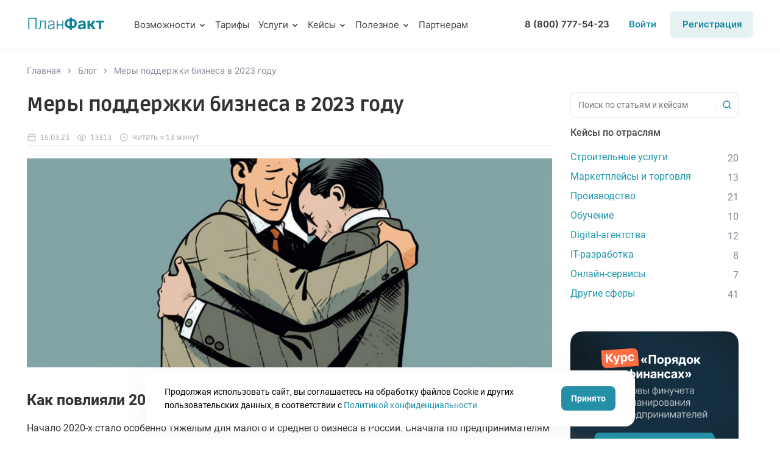

--- FILE ---
content_type: text/html; charset=UTF-8
request_url: https://planfact.io/blog/posts/mery-podderzhki-dlya-biznesa-v-2023-godu
body_size: 105111
content:
<!DOCTYPE html>
<html lang="ru">
    <head>
        <meta charset="UTF-8">
        <meta name="viewport" content="width=device-width,initial-scale=1">
        <title>Меры поддержки бизнеса в 2023 году</title>
        <meta name="description" content="Меры поддержки бизнеса в 2023 году: кто и при каких условиях может воспользоваться льготами">
        <meta name="robots" content="">

        <link rel="canonical" href="https://planfact.io/blog/posts/mery-podderzhki-dlya-biznesa-v-2023-godu">

        <link rel="icon" href="/build/images/icons/favicon.ico" type="image/x-icon">
<link rel="shortcut icon" href="/build/images/icons/favicon.ico" type="image/x-icon">
<link rel="apple-touch-icon" sizes="57x57" href="/build/images/icons/57.png">
<link rel="apple-touch-icon" sizes="72x72" href="/build/images/icons/72.png">
<link rel="apple-touch-icon" sizes="114x114" href="/build/images/icons/114.png">
<link rel="apple-touch-icon" sizes="144x144" href="/build/images/icons/144.png">
<link rel="apple-touch-icon-precomposed" sizes="57x57" href="/build/images/icons/57.png">
<link rel="apple-touch-icon-precomposed" sizes="72x72" href="/build/images/icons/72.png">
<link rel="apple-touch-icon-precomposed" sizes="114x114" href="/build/images/icons/114.png">
<link rel="apple-touch-icon-precomposed" sizes="144x144" href="/build/images/icons/144.png">
<meta name="application-name" content="ПланФакт">
<meta name="msapplication-TileImage" content="/build/images/icons/144.png">
<meta name="msapplication-TileColor" content="#FFFFFF">


                    <link rel="stylesheet" href="/build/2050.d2a94f71.css"><link rel="stylesheet" href="/build/app.e764e246.css">
        
                        <script src="/build/runtime.13bce224.js" defer></script><script src="/build/2109.8ef6b922.js" defer></script><script src="/build/9755.c9d3428f.js" defer></script><script src="/build/5306.7627fd17.js" defer></script><script src="/build/1916.21cf7699.js" defer></script><script src="/build/1763.723fba97.js" defer></script><script src="/build/1929.62e442f0.js" defer></script><script src="/build/4912.2a14ef72.js" defer></script><script src="/build/9182.0de8617a.js" defer></script><script src="/build/928.d9dc74a7.js" defer></script><script src="/build/app.7ad55f5c.js" defer></script>
        
    <script src="/build/post.a6fa7fd0.js" defer></script>
    <script type="application/ld+json">
        {
            "@context": "https://schema.org",
            "@type": "Article",
            "mainEntityOfPage":
            {     "@type": "WebPage",     "@id": "https://planfact.io/blog/mery-podderzhki-dlya-biznesa-v-2023-godu"    }
        ,
            "headline": "Меры поддержки бизнеса в 2023 году",
            "description": "Меры поддержки бизнеса в 2023 году: кто и при каких условиях может воспользоваться льготами",
            "image": "/uploads/post/8672/merypoddergkybiznesa.jpg",
            "author":
            {     "@type": "Person",     "name": "Анастасия Салтыкова",     "url": "https://planfact.io/persons/"   }
        ,
            "publisher": {
                "@type": "Organization",
                "name": "ПланФакт",
                "logo":
                {       "@type": "ImageObject",       "url": "https://planfact.io/build/images/main-logo.svg"     }
            },
            "datePublished": "2023-03-15",
            "dateModified": "2023-03-15"
        }
    </script>

    <script type="text/javascript">
        function sharePopUp(width, height, type) {
            var link = encodeURIComponent(window.location.href).replace(/'/g, "%27").replace(/"/g, "%22"),
            sharedLink = {
                fb: 'http://www.facebook.com/sharer.php?s=100&p[url]=' + link,
                vk: 'https://vk.com/share.php?url=' + link,
                ok: 'https://www.odnoklassniki.ru/dk?st.cmd=addShare&st.s=1&st._surl=' + link + '&p[url]=' + link,
                tw: 'http://twitter.com/share?text=ПланФакт - современный учет денег для бизнеса.&url=' + link,
                wu: 'https://api.whatsapp.com/send?text=' + link,
                tg: 'https://t.me/share/url?url=' + link,
                vi: 'viber://forward?text=' + link
            },
            left = (screen.width / 2) - (width / 2),
            top = (screen.height / 2) - (height / 2);

            return window.open(sharedLink[type], '', 'toolbar=no, location=no, directories=no, status=no, menubar=no, scrollbars=no, resizable=no, copyhistory=no, width=' + width + ', height=' + height + ', top=' + top + ', left=' + left + '');
        }
    </script>
    
            <meta property="og:image" content="">

                    <!-- Yandex.Metrika counter -->
<script type="text/javascript">
  (function(m,e,t,r,i,k,a){
    m[i]=m[i]||function(){(m[i].a=m[i].a||[]).push(arguments)};
    m[i].l=1*new Date();
    for (var j = 0; j < document.scripts.length; j++) {if (document.scripts[j].src === r) { return; }}
    k=e.createElement(t),a=e.getElementsByTagName(t)[0],k.async=1,k.src=r,a.parentNode.insertBefore(k,a)
  })(window, document,'script','https://mc.yandex.ru/metrika/tag.js', 'ym');

  ym(33921654, 'init', {webvisor:true, trackHash:true, clickmap:true, accurateTrackBounce:true, trackLinks:true});
</script>
<noscript><div><img src="https://mc.yandex.ru/watch/33921654" style="position:absolute; left:-9999px;" alt="" /></div></noscript>
<!-- /Yandex.Metrika counter -->
        
                    <script src="https://smartcaptcha.yandexcloud.net/captcha.js?render=onload&onload=onloadFunction" defer></script>
        
        <!-- Marquiz script start -->
        <script>
            (function(w, d, s, o){
                var j = d.createElement(s); j.async = true; j.src = '//script.marquiz.ru/v2.js';j.onload = function() {
                    if (document.readyState !== 'loading') Marquiz.init(o);
                    else document.addEventListener("DOMContentLoaded", function() {
                        Marquiz.init(o);
                    });
                };
                d.head.insertBefore(j, d.head.firstElementChild);
            })(window, document, 'script', {
                    host: '//quiz.marquiz.ru',
                    region: 'ru',
                    id: '696dfee97fb36d0019c24a8b',
                    autoOpen: false,
                    autoOpenFreq: 'once',
                    openOnExit: false,
                    disableOnMobile: false
                }
            );
        </script>
        <!-- Marquiz script end -->
    </head>
    <body>

        <div style="height: 0; width: 0; position: absolute; visibility: hidden; display: none;">
    <!-- inject:svg -->
    <svg xmlns="http://www.w3.org/2000/svg" xmlns:xlink="http://www.w3.org/1999/xlink">
        <symbol id="iconReportHeader" viewBox="0 0 20 20">
            <image x="0" y="0" width="20" height="20" xlink:href="[data-uri]" />
        </symbol>
        <symbol id="iconBudgetHeader" viewBox="0 0 22 20">
            <image x="0" y="0" width="22" height="20" xlink:href="[data-uri]" />
        </symbol>
        <symbol id="iconOperationsHeader" viewBox="0 0 20 20">
            <image x="0" y="0" width="20" height="20" xlink:href="[data-uri]" />
        </symbol>
        <symbol id="iconLogoutHeader" viewBox="0 0 24 23">
            <filter filterUnits="objectBoundingBox" x="0.00" y="0.00" width="100.00" height="100.00" id="filter0">
                <feFlood flood-color="rgb(255,255,255)" result="coFloodOut1" />
                <feComposite in="coFloodOut1" in2="SourceAlpha" operator="in" result="coOverlay1" />
                <feBlend in="coOverlay1" in2="SourceGraphic" mode="normal" result="colorOverlay1" />
            </filter>
            <clipPath id="clip0">
                <path d="M 16-0C 16-0-0-0-0-0-0-0-0 23-0 23-0 23 16 23 16 23 16 23 16-0 16-0Z" />
            </clipPath>
            <g opacity="0.40">
                <g>
                    <path d="M 16-0C 16-0-0-0-0-0-0-0-0 23-0 23-0 23 16 23 16 23 16 23 16-0 16-0Z" fill="none" stroke="rgb(255,255,255)" stroke-width="4.00px" clip-path="url(#clip0)" />
                    <path d="M 16 17C 16 17 16 6 16 6 16 6 14 6 14 6 14 6 14 17 14 17" fill="rgb(51,73,93)" />
                </g>
                <image x="10" y="6" width="14" height="11" filter="url(#filter0)" xlink:href="[data-uri]" />
            </g>
        </symbol>
        <symbol id="iconFilterSidebar" viewBox="0 0 20 20">
            <filter filterUnits="objectBoundingBox" x="0.00" y="0.00" width="100.00" height="100.00" id="filter0">
                <feFlood flood-color="rgb(153,153,153)" result="coFloodOut1" />
                <feComposite in="coFloodOut1" in2="SourceAlpha" operator="in" result="coOverlay1" />
                <feBlend in="coOverlay1" in2="SourceGraphic" mode="normal" result="colorOverlay1" />
            </filter>
            <image x="0" y="0" width="20" height="20" filter="url(#filter0)" xlink:href="[data-uri]" />
        </symbol>
        <symbol id="iconModalClose" viewBox="0 0 11.938 11.969">
            <path d="M7.007,5.961 L11.724,10.687 C12.014,10.977 12.014,11.448 11.724,11.738 C11.435,12.028 10.965,12.028 10.676,11.738 L5.958,7.011 L1.241,11.738 C0.951,12.028 0.482,12.028 0.192,11.738 C-0.097,11.448 -0.097,10.977 0.192,10.687 L4.910,5.961 L0.192,1.234 C-0.097,0.944 -0.097,0.474 0.192,0.184 C0.482,-0.106 0.951,-0.106 1.241,0.184 L5.958,4.910 L10.676,0.184 C10.965,-0.106 11.435,-0.106 11.724,0.184 C12.014,0.474 12.014,0.944 11.724,1.234 L7.007,5.961 Z" class="cls-1"></path>
        </symbol>
        <symbol id="card" xmlns="http://www.w3.org/2000/svg" xmlns:xlink="http://www.w3.org/1999/xlink">
            <g id="Page-1" stroke="none" stroke-width="1" fill="none" fill-rule="evenodd">
                <g id="Пратнерская-программа" transform="translate(-547.000000, -768.000000)" fill="#1E90A6">
                    <g id="Group" transform="translate(357.000000, 615.000000)">
                        <g id="Group-13" transform="translate(0.000000, 134.000000)">
                            <g id="Group-12" transform="translate(174.000000, 0.000000)">
                                <path d="M41.875,19.5000322 C42.6041664,19.5000322 43.2239586,19.7552408 43.734375,20.2656572 C44.2447914,20.7760736 44.5,21.3958658 44.5,22.1250322 L44.5,37.8750322 C44.5,38.6041986 44.2447914,39.2239908 43.734375,39.7344072 C43.2239586,40.2448236 42.6041664,40.5000322 41.875,40.5000322 L19.125,40.5000322 C18.3958336,40.5000322 17.7760414,40.2448236 17.265625,39.7344072 C16.7552086,39.2239908 16.5,38.6041986 16.5,37.8750322 L16.5,22.1250322 C16.5,21.3958658 16.7552086,20.7760736 17.265625,20.2656572 C17.7760414,19.7552408 18.3958336,19.5000322 19.125,19.5000322 L41.875,19.5000322 Z M41.546875,37.8750322 C41.6197914,37.8750322 41.6927086,37.8385736 41.765625,37.7656572 C41.8385414,37.6927408 41.875,37.6198236 41.875,37.5469072 L41.875,22.4531572 C41.875,22.3802408 41.8385414,22.3073236 41.765625,22.2344072 C41.6927086,22.1614908 41.6197914,22.1250322 41.546875,22.1250322 L19.453125,22.1250322 C19.3802086,22.1250322 19.3072914,22.1614908 19.234375,22.2344072 C19.1614586,22.3073236 19.125,22.3802408 19.125,22.4531572 L19.125,37.5469072 C19.125,37.6198236 19.1614586,37.6927408 19.234375,37.7656572 C19.3072914,37.8385736 19.3802086,37.8750322 19.453125,37.8750322 L41.546875,37.8750322 Z M32.90625,28.2500322 C32.7239586,28.2500322 32.5690101,28.1862298 32.4414062,28.0586259 C32.3138024,27.931022 32.25,27.7760736 32.25,27.5937822 L32.25,26.7187822 C32.25,26.5364908 32.3138024,26.3815423 32.4414062,26.2539384 C32.5690101,26.1263345 32.7239586,26.0625322 32.90625,26.0625322 L38.59375,26.0625322 C38.7760414,26.0625322 38.9309899,26.1263345 39.0585938,26.2539384 C39.1861976,26.3815423 39.25,26.5364908 39.25,26.7187822 L39.25,27.5937822 C39.25,27.7760736 39.1861976,27.931022 39.0585938,28.0586259 C38.9309899,28.1862298 38.7760414,28.2500322 38.59375,28.2500322 L32.90625,28.2500322 Z M32.90625,32.1875322 C32.7239586,32.1875322 32.5690101,32.1237298 32.4414062,31.9961259 C32.3138024,31.868522 32.25,31.7135736 32.25,31.5312822 L32.25,30.6562822 C32.25,30.4739908 32.3138024,30.3190423 32.4414062,30.1914384 C32.5690101,30.0638345 32.7239586,30.0000322 32.90625,30.0000322 L38.59375,30.0000322 C38.7760414,30.0000322 38.9309899,30.0638345 39.0585938,30.1914384 C39.1861976,30.3190423 39.25,30.4739908 39.25,30.6562822 L39.25,31.5312822 C39.25,31.7135736 39.1861976,31.868522 39.0585938,31.9961259 C38.9309899,32.1237298 38.7760414,32.1875322 38.59375,32.1875322 L32.90625,32.1875322 Z M26.125,24.7500322 C27.0364586,24.7500322 27.8111976,25.0690423 28.4492188,25.7070634 C29.0872399,26.3450845 29.40625,27.1198236 29.40625,28.0312822 C29.40625,28.9427408 29.0872399,29.7174798 28.4492188,30.3555009 C27.8111976,30.993522 27.0364586,31.3125322 26.125,31.3125322 C25.2135414,31.3125322 24.4388024,30.993522 23.8007812,30.3555009 C23.1627601,29.7174798 22.84375,28.9427408 22.84375,28.0312822 C22.84375,27.1198236 23.1627601,26.3450845 23.8007812,25.7070634 C24.4388024,25.0690423 25.2135414,24.7500322 26.125,24.7500322 Z M29.8984375,31.5859697 C30.3359375,31.6953447 30.6914062,31.9323236 30.9648438,32.2969072 C31.2382812,32.6614908 31.375,33.0625322 31.375,33.5000322 L31.375,34.2656572 C31.375,34.5208658 31.2747399,34.7487298 31.0742188,34.9492509 C30.8736976,35.149772 30.6458336,35.2500322 30.390625,35.2500322 L21.859375,35.2500322 C21.6041664,35.2500322 21.3763024,35.149772 21.1757812,34.9492509 C20.9752601,34.7487298 20.875,34.5208658 20.875,34.2656572 L20.875,33.5000322 C20.875,33.0625322 21.0117188,32.6614908 21.2851562,32.2969072 C21.5585938,31.9323236 21.9140625,31.6953447 22.3515625,31.5859697 L23.828125,31.2031572 C24.484375,31.6771158 25.2135414,31.9323236 26.015625,31.9687822 C26.890625,32.0052408 27.6927086,31.7500322 28.421875,31.2031572 L29.8984375,31.5859697 Z"></path>
                            </g>
                        </g>
                    </g>
                </g>
            </g>
        </symbol>
        <symbol id="code" xmlns="http://www.w3.org/2000/svg" xmlns:xlink="http://www.w3.org/1999/xlink">
            <g id="Page-1" stroke="none" stroke-width="1" fill="none" fill-rule="evenodd">
                <g id="Пратнерская-программа" transform="translate(-547.000000, -865.000000)" fill="#1E90A6">
                    <g id="Group" transform="translate(357.000000, 615.000000)">
                        <g id="Group-13" transform="translate(0.000000, 134.000000)">
                            <g id="Group-11" transform="translate(174.000000, 97.000000)">
                                <path d="M24.8692345,36.4559837 C25.0708962,36.2543221 25.0708962,35.9440734 24.8692345,35.7424117 L18.7728477,29.6460249 L24.8692345,23.5496381 C25.0708962,23.3479764 25.0708962,23.0377278 24.8692345,22.8360661 L24.0936128,22.0604444 C23.8919511,21.8587827 23.5817024,21.8587827 23.3800408,22.0604444 L16.1512462,29.2892389 C15.9495846,29.4909006 15.9495846,29.8011493 16.1512462,30.0028109 L23.3800408,37.2316054 C23.5817024,37.4332671 23.8919511,37.4332671 24.0936128,37.2316054 L24.8692345,36.4559837 Z M34.0370834,19.904216 C34.1146455,19.6405046 33.9595212,19.3612807 33.6958098,19.2837186 L32.7340389,19.0200072 C32.4858399,18.942445 32.2066161,19.0975694 32.1290539,19.3612807 L26.3429158,39.3878339 C26.2653536,39.6515452 26.420478,39.9307691 26.6841894,40.0083312 L27.6459603,40.2720426 C27.8941593,40.3496048 28.1733831,40.1944805 28.2509453,39.9307691 L34.0370834,19.904216 Z M44.2287529,30.0028109 C44.4304146,29.8011493 44.4304146,29.4909006 44.2287529,29.2892389 L36.9999584,22.0604444 C36.7982967,21.8587827 36.488048,21.8587827 36.2863864,22.0604444 L35.5107647,22.8360661 C35.309103,23.0377278 35.309103,23.3479764 35.5107647,23.5496381 L41.6071515,29.6460249 L35.5107647,35.7424117 C35.309103,35.9440734 35.309103,36.2543221 35.5107647,36.4559837 L36.2863864,37.2316054 C36.488048,37.4332671 36.7982967,37.4332671 36.9999584,37.2316054 L44.2287529,30.0028109 Z"></path>
                            </g>
                        </g>
                    </g>
                </g>
            </g>
        </symbol>
        <symbol id="money" xmlns="http://www.w3.org/2000/svg" xmlns:xlink="http://www.w3.org/1999/xlink">
            <g id="Page-1" stroke="none" stroke-width="1" fill="none" fill-rule="evenodd">
                <g id="Пратнерская-программа" transform="translate(-545.000000, -964.000000)" fill="#1E90A6">
                    <g id="Group" transform="translate(357.000000, 615.000000)">
                        <g id="Group-13" transform="translate(0.000000, 134.000000)">
                            <g id="Group-10" transform="translate(174.000000, 194.000000)">
                                <path d="M30.5,25.5625322 C31.3802081,25.5625322 32.1927081,25.8164384 32.9375,26.3242509 C33.6822919,26.8320634 34.2747393,27.5260741 34.7148438,28.4062822 C35.1549482,29.2864903 35.375,30.2344072 35.375,31.2500322 C35.375,32.2656572 35.1549482,33.2135741 34.7148438,34.0937822 C34.2747393,34.9739903 33.6822919,35.6680009 32.9375,36.1758134 C32.1927081,36.6836259 31.3802081,36.9375322 30.5,36.9375322 C29.6197919,36.9375322 28.8072919,36.6836259 28.0625,36.1758134 C27.3177081,35.6680009 26.7252607,34.9739903 26.2851563,34.0937822 C25.8450518,33.2135741 25.625,32.2656572 25.625,31.2500322 C25.625,30.2344072 25.8450518,29.2864903 26.2851563,28.4062822 C26.7252607,27.5260741 27.3177081,26.8320634 28.0625,26.3242509 C28.8072919,25.8164384 29.6197919,25.5625322 30.5,25.5625322 Z M32.9375,33.8906572 L32.9375,33.4844072 C32.9375,33.0781572 32.734375,32.8750322 32.328125,32.8750322 L31.5664062,32.8750322 L31.5664062,28.6094072 C31.5664062,28.2031572 31.3632812,28.0000322 30.9570312,28.0000322 L30.3476562,28.0000322 C30.0768232,28.0000322 29.8398438,28.1015947 29.6367188,28.3047197 L28.5195312,29.3203447 C28.2148438,29.5911778 28.1979169,29.8620116 28.46875,30.1328447 L28.7734375,30.4375322 C28.9088544,30.5729491 29.0442706,30.649121 29.1796875,30.6660478 C29.3151044,30.6829746 29.4505206,30.6237304 29.5859375,30.4883134 L29.7382812,30.3359697 L29.6875,30.8437822 L29.6875,32.8750322 L28.9257812,32.8750322 C28.5533857,32.8750322 28.3671875,33.0781572 28.3671875,33.4844072 L28.3671875,33.8906572 C28.3671875,34.2969072 28.5533857,34.5000322 28.9257812,34.5000322 L32.328125,34.5000322 C32.734375,34.5000322 32.9375,34.2969072 32.9375,33.8906572 Z M45.53125,21.5000322 C45.8697919,21.5000322 46.1575518,21.6185215 46.3945312,21.8555009 C46.6315107,22.0924804 46.75,22.3802403 46.75,22.7187822 L46.75,39.7305009 C46.75,40.0690429 46.6315107,40.3568028 46.3945312,40.5937822 C46.1575518,40.8307616 45.8697919,40.9492509 45.53125,40.9492509 L15.46875,40.9492509 C15.1302081,40.9492509 14.8424482,40.8307616 14.6054688,40.5937822 C14.3684893,40.3568028 14.25,40.0690429 14.25,39.7305009 L14.25,22.7187822 C14.25,22.3802403 14.3684893,22.0924804 14.6054688,21.8555009 C14.8424482,21.6185215 15.1302081,21.5000322 15.46875,21.5000322 L45.53125,21.5000322 Z M40.25,38.5625322 C40.25,37.4453447 40.6477862,36.4889647 41.4433594,35.6933916 C42.2389325,34.8978184 43.1953125,34.5000322 44.3125,34.5000322 L44.3125,28.0000322 C43.1953125,28.0000322 42.2389325,27.602246 41.4433594,26.8066728 C40.6477862,26.0110996 40.25,25.0547197 40.25,23.9375322 L20.75,23.9375322 C20.75,25.0547197 20.3522138,26.0110996 19.5566406,26.8066728 C18.7610675,27.602246 17.8046875,28.0000322 16.6875,28.0000322 L16.6875,34.5000322 C17.8046875,34.5000322 18.7610675,34.8978184 19.5566406,35.6933916 C20.3522138,36.4889647 20.75,37.4453447 20.75,38.5625322 L40.25,38.5625322 Z"></path>
                            </g>
                        </g>
                    </g>
                </g>
            </g>
        </symbol>
        <symbol id="note" xmlns="http://www.w3.org/2000/svg" xmlns:xlink="http://www.w3.org/1999/xlink" viewBox="0 0 58 46">
            <g stroke="none" stroke-width="1" fill="none" fill-rule="evenodd">
                <g transform="translate(-516.000000, -2642.000000)" fill="#1E90A6">
                    <g transform="translate(505.000000, 2494.000000)">
                        <g transform="translate(0.000000, 132.000000)">
                            <path d="M39.8441311,50.3011288 L43.6120581,46.5332018 L38.6747744,41.5959181 L34.9068474,45.3638451 L34.9068474,47.1828444 L38.0251318,47.1828444 L38.0251318,50.3011288 L39.8441311,50.3011288 Z M54.1362681,26.9139955 C53.8439289,26.6216564 53.356697,26.6541385 53.0643578,26.9464777 L41.6956124,38.315223 C41.4032733,38.6075622 41.3707912,39.0947941 41.6631303,39.3871333 C41.9554695,39.6794725 42.4427014,39.6469903 42.7350406,39.3546512 L54.1037859,27.9859058 C54.3961251,27.6935666 54.4286072,27.2063347 54.1362681,26.9139955 Z M56.7348384,46.2083805 L56.7348384,52.3799851 C56.7348384,57.5446437 52.5446437,61.7348384 47.3799851,61.7348384 L20.3548533,61.7348384 C15.1901947,61.7348384 11,57.5446437 11,52.3799851 L11,25.3548533 C11,20.1901947 15.1901947,16 20.3548533,16 L47.3799851,16 C48.6792703,16 49.9785555,16.259857 51.1803943,16.8120532 C51.4727334,16.9419818 51.7001084,17.2343209 51.7650726,17.5591422 C51.8300369,17.9164456 51.7325905,18.2412669 51.4727334,18.501124 L49.8811091,20.0927483 C49.5887699,20.3850875 49.1989844,20.4825339 48.841681,20.3526054 C48.354449,20.2226768 47.8672171,20.1577126 47.3799851,20.1577126 L20.3548533,20.1577126 C17.4964259,20.1577126 15.1577126,22.4964259 15.1577126,25.3548533 L15.1577126,52.3799851 C15.1577126,55.2384125 17.4964259,57.5771259 20.3548533,57.5771259 L47.3799851,57.5771259 C50.2384125,57.5771259 52.5771259,55.2384125 52.5771259,52.3799851 L52.5771259,48.2872368 C52.5771259,48.0273798 52.6745722,47.7675227 52.869465,47.5726299 L54.9483213,45.4937737 C55.2731426,45.1689524 55.6954103,45.1039881 56.0851958,45.2663987 C56.4749814,45.4288094 56.7348384,45.7861128 56.7348384,46.2083805 Z M53.616554,22.2365689 L62.9714073,31.5914222 L41.1434162,53.4194133 L31.7885629,53.4194133 L31.7885629,44.06456 L53.616554,22.2365689 Z M68.0386195,26.52421 L65.0502636,29.5125659 L55.6954103,20.1577126 L58.6837662,17.1693567 C59.885605,15.9675179 61.899497,15.9675179 63.1013358,17.1693567 L68.0386195,22.1066404 C69.2404583,23.3084792 69.2404583,25.3223712 68.0386195,26.52421 Z"></path>
                        </g>
                    </g>
                </g>
            </g>
        </symbol>
        <symbol id="hand" xmlns="http://www.w3.org/2000/svg" xmlns:xlink="http://www.w3.org/1999/xlink">
            <g id="Page-1" stroke="none" stroke-width="1" fill="none" fill-rule="evenodd">
                <g id="Пратнерская-программа" transform="translate(-548.000000, -1817.000000)" fill="#1E90A6">
                    <g id="Продажа-ведение-и-обслуживание" transform="translate(269.000000, 1428.000000)">
                        <g id="Group-13" transform="translate(23.000000, 174.000000)">
                            <g id="Group-10" transform="translate(239.000000, 194.000000)">
                                <path d="M43.46875,23.75 C43.7552086,23.75 43.9986977,23.8502602 44.1992188,24.0507812 C44.3997398,24.2513023 44.5,24.4947914 44.5,24.78125 L44.5,35.09375 C44.5,35.3802086 44.3997398,35.6236977 44.1992188,35.8242188 C43.9986977,36.0247398 43.7552086,36.125 43.46875,36.125 L41.40625,36.125 C41.1770836,36.125 40.9765625,36.0605469 40.8046875,35.9316406 C40.6328125,35.8027344 40.5039062,35.6380211 40.4179688,35.4375 L38.6992188,35.4375 C38.1549477,36.2395836 37.3815102,36.7408852 36.3789062,36.9414062 C35.8059898,37.6861977 35.0898438,38.1875 34.2304688,38.4453125 C33.8294273,38.875 33.3710938,39.2044273 32.8554688,39.4335938 C32.3398438,39.6627602 31.7955727,39.7773438 31.2226562,39.7773438 C30.6210938,40.0924477 29.9550781,40.25 29.2246094,40.25 C28.4941406,40.25 27.7708336,40.078125 27.0546875,39.734375 C26.3385414,39.390625 25.6940102,38.9322914 25.1210938,38.359375 L21.8554688,35.4375 L21.0820312,35.4375 C20.9960938,35.6380211 20.8671875,35.8027344 20.6953125,35.9316406 C20.5234375,36.0605469 20.3229164,36.125 20.09375,36.125 L18.03125,36.125 C17.7447914,36.125 17.5013023,36.0247398 17.3007812,35.8242188 C17.1002602,35.6236977 17,35.3802086 17,35.09375 L17,24.78125 C17,24.4947914 17.1002602,24.2513023 17.3007812,24.0507812 C17.5013023,23.8502602 17.7447914,23.75 18.03125,23.75 L20.09375,23.75 C20.4088539,23.75 20.6666664,23.8645836 20.8671875,24.09375 L21.984375,24.09375 L23.6601562,22.4179688 C24.1184898,21.9596352 24.6484375,21.6087242 25.25,21.3652344 C25.8515625,21.1217446 26.4674477,21 27.0976562,21 L28.4726562,21 C29.2747398,21 30.0481773,21.2005211 30.7929688,21.6015625 C31.4518227,21.2005211 32.1536461,21 32.8984375,21 L34.9179688,21 C35.5768227,21 36.1927086,21.1360679 36.765625,21.4082031 C37.3385414,21.6803383 37.8398438,22.0598961 38.2695312,22.546875 L39.6445312,24.09375 L40.6328125,24.09375 C40.8333336,23.8645836 41.0911461,23.75 41.40625,23.75 L43.46875,23.75 Z M19.0625,34.75 C19.2630211,34.75 19.4277344,34.6855469 19.5566406,34.5566406 C19.6855469,34.4277344 19.75,34.2630211 19.75,34.0625 C19.75,33.8619789 19.6855469,33.6972656 19.5566406,33.5683594 C19.4277344,33.4394531 19.2630211,33.375 19.0625,33.375 C18.8619789,33.375 18.6972656,33.4394531 18.5683594,33.5683594 C18.4394531,33.6972656 18.375,33.8619789 18.375,34.0625 C18.375,34.2630211 18.4394531,34.4277344 18.5683594,34.5566406 C18.6972656,34.6855469 18.8619789,34.75 19.0625,34.75 Z M36.8085938,34.4921875 C37.0950523,34.234375 37.2454429,33.890625 37.2597656,33.4609375 C37.2740883,33.03125 37.1523438,32.6588539 36.8945312,32.34375 L33.7578125,28.21875 L32.640625,29.5078125 C32.1822914,30.0520836 31.6236977,30.4101562 30.9648438,30.5820312 C30.3059898,30.7539062 29.6471352,30.7395836 28.9882812,30.5390625 C28.3294273,30.3385414 27.7708336,29.9661461 27.3125,29.421875 C26.796875,28.8203125 26.5462242,28.1328125 26.5605469,27.359375 C26.5748696,26.5859375 26.8255211,25.9127602 27.3125,25.3398438 L29.203125,23.1484375 C28.9453125,23.0911461 28.7018227,23.0625 28.4726562,23.0625 L27.0976562,23.0625 C26.3242188,23.0625 25.6653648,23.3346352 25.1210938,23.8789062 L23.2304688,25.7695312 C22.9726562,26.0273438 22.6575523,26.15625 22.2851562,26.15625 L21.125,26.15625 L21.125,33.375 L22.15625,33.375 C22.5,33.375 22.8007812,33.4895836 23.0585938,33.71875 L26.5390625,36.8554688 C26.9114586,37.2565102 27.3125,37.5716148 27.7421875,37.8007812 C28.2578125,38.0585938 28.7591148,38.1875 29.2460938,38.1875 C29.8763023,38.1875 30.3776039,38.0013023 30.75,37.6289062 C31.2369789,37.8007812 31.6953125,37.7649742 32.125,37.5214844 C32.5546875,37.2779946 32.8268227,36.9414062 32.9414062,36.5117188 C33.3710938,36.5403648 33.7506508,36.4615883 34.0800781,36.2753906 C34.4095054,36.0891929 34.6601562,35.8528648 34.8320312,35.5664062 C35.0039062,35.2799477 35.0898438,35.0364586 35.0898438,34.8359375 C35.1757812,34.9505211 35.390625,34.9934898 35.734375,34.9648438 C36.1354164,34.9361977 36.4934898,34.7786461 36.8085938,34.4921875 Z M40.375,33.375 L40.375,26.15625 L38.6992188,26.15625 L36.7226562,23.8789062 C36.2356773,23.3346352 35.6341148,23.0625 34.9179688,23.0625 L32.8984375,23.0625 C32.296875,23.0625 31.7955727,23.2916664 31.3945313,23.75 L28.9023438,26.671875 C28.7304688,26.8723961 28.6373696,27.1087242 28.6230469,27.3808594 C28.6087242,27.6529946 28.7018227,27.8893227 28.9023438,28.0898438 C29.1888023,28.4622398 29.5540367,28.6484375 29.9980469,28.6484375 C30.4420571,28.6484375 30.8072914,28.4765625 31.09375,28.1328125 L33.4140625,25.46875 C33.5859375,25.2682289 33.8151039,25.1536461 34.1015625,25.125 C34.3880211,25.0963539 34.6315102,25.1679688 34.8320312,25.3398438 C35.0325523,25.5117188 35.1542969,25.7122398 35.1972656,25.9414062 C35.2402344,26.1705727 35.21875,26.3854164 35.1328125,26.5859375 L38.484375,31.0546875 C39.0572914,31.7135414 39.34375,32.4869789 39.34375,33.375 L40.375,33.375 Z M42.4375,34.75 C42.6380211,34.75 42.8027344,34.6855469 42.9316406,34.5566406 C43.0605469,34.4277344 43.125,34.2630211 43.125,34.0625 C43.125,33.8619789 43.0605469,33.6972656 42.9316406,33.5683594 C42.8027344,33.4394531 42.6380211,33.375 42.4375,33.375 C42.2369789,33.375 42.0722656,33.4394531 41.9433594,33.5683594 C41.8144531,33.6972656 41.75,33.8619789 41.75,34.0625 C41.75,34.2630211 41.8144531,34.4277344 41.9433594,34.5566406 C42.0722656,34.6855469 42.2369789,34.75 42.4375,34.75 Z"></path>
                            </g>
                        </g>
                    </g>
                </g>
            </g>
        </symbol>
        <symbol id="contact" xmlns="http://www.w3.org/2000/svg" xmlns:xlink="http://www.w3.org/1999/xlink">
            <g id="Page-1" stroke="none" stroke-width="1" fill="none" fill-rule="evenodd">
                <g id="Пратнерская-программа" transform="translate(-513.000000, -2742.000000)" fill="#1E90A6">
                    <g id="Group-6" transform="translate(505.000000, 2494.000000)">
                        <g id="Group-9" transform="translate(0.000000, 233.000000)">
                            <path d="M55.9166667,53.3333333 L55.9166667,54.9305556 C55.9166667,56.2615736 55.4508097,57.3929403 54.5190972,58.3246528 C53.5873848,59.2563652 52.456018,59.7222222 51.125,59.7222222 L12.7916667,59.7222222 C11.4606487,59.7222222 10.3292819,59.2563652 9.39756944,58.3246528 C8.46585699,57.3929403 8,56.2615736 8,54.9305556 L8,29.375 C8,28.043982 8.46585699,26.9126152 9.39756944,25.9809028 C10.3292819,25.0491903 11.4606487,24.5833333 12.7916667,24.5833333 L14.3888889,24.5833333 L14.3888889,29.375 L13.390625,29.375 C13.2575237,29.375 13.1244208,29.4415514 12.9913194,29.5746528 C12.8582181,29.7077541 12.7916667,29.840857 12.7916667,29.9739583 L12.7916667,54.3315972 C12.7916667,54.4646986 12.8582181,54.5978014 12.9913194,54.7309028 C13.1244208,54.8640041 13.2575237,54.9305556 13.390625,54.9305556 L50.5260417,54.9305556 C50.659143,54.9305556 50.7922459,54.8640041 50.9253472,54.7309028 C51.0584486,54.5978014 51.125,54.4646986 51.125,54.3315972 L51.125,53.3333333 L55.9166667,53.3333333 Z M60.109375,19.7916667 L22.9739583,19.7916667 C22.840857,19.7916667 22.7077541,19.8582181 22.5746528,19.9913194 C22.4415514,20.1244208 22.375,20.2575237 22.375,20.390625 L22.375,44.7482639 C22.375,44.8813652 22.4415514,45.0144681 22.5746528,45.1475694 C22.7077541,45.2806708 22.840857,45.3472222 22.9739583,45.3472222 L60.109375,45.3472222 C60.2424763,45.3472222 60.3755792,45.2806708 60.5086806,45.1475694 C60.6417819,45.0144681 60.7083333,44.8813652 60.7083333,44.7482639 L60.7083333,20.390625 C60.7083333,20.2575237 60.6417819,20.1244208 60.5086806,19.9913194 C60.3755792,19.8582181 60.2424763,19.7916667 60.109375,19.7916667 Z M60.7083333,15 C62.0393513,15 63.1707181,15.465857 64.1024306,16.3975694 C65.034143,17.3292819 65.5,18.4606487 65.5,19.7916667 L65.5,45.3472222 C65.5,46.6782402 65.034143,47.809607 64.1024306,48.7413194 C63.1707181,49.6730319 62.0393513,50.1388889 60.7083333,50.1388889 L22.375,50.1388889 C21.043982,50.1388889 19.9126152,49.6730319 18.9809028,48.7413194 C18.0491903,47.809607 17.5833333,46.6782402 17.5833333,45.3472222 L17.5833333,19.7916667 C17.5833333,18.4606487 18.0491903,17.3292819 18.9809028,16.3975694 C19.9126152,15.465857 21.043982,15 22.375,15 L60.7083333,15 Z M34.3541667,26.1805556 C34.3541667,27.3119208 33.9714994,28.2602715 33.2061632,29.0256076 C32.440827,29.7909438 31.4924763,30.1736111 30.3611111,30.1736111 C29.2297459,30.1736111 28.2813952,29.7909438 27.516059,29.0256076 C26.7507229,28.2602715 26.3680556,27.3119208 26.3680556,26.1805556 C26.3680556,25.0491903 26.7507229,24.1008396 27.516059,23.3355035 C28.2813952,22.5701673 29.2297459,22.1875 30.3611111,22.1875 C31.4924763,22.1875 32.440827,22.5701673 33.2061632,23.3355035 C33.9714994,24.1008396 34.3541667,25.0491903 34.3541667,26.1805556 Z M38.5186916,24.6728972 L55.9392523,24.6728972 C56.7676795,24.6728972 57.4392523,25.3444701 57.4392523,26.1728972 L57.4392523,26.3971963 C57.4392523,27.2256234 56.7676795,27.8971963 55.9392523,27.8971963 L38.5186916,27.8971963 C37.6902645,27.8971963 37.0186916,27.2256234 37.0186916,26.3971963 L37.0186916,26.1728972 C37.0186916,25.3444701 37.6902645,24.6728972 38.5186916,24.6728972 Z M27.771028,35.4205607 L55.9392523,35.4205607 C56.7676795,35.4205607 57.4392523,36.0921336 57.4392523,36.9205607 L57.4392523,37.1448598 C57.4392523,37.9732869 56.7676795,38.6448598 55.9392523,38.6448598 L27.771028,38.6448598 C26.9426009,38.6448598 26.271028,37.9732869 26.271028,37.1448598 L26.271028,36.9205607 C26.271028,36.0921336 26.9426009,35.4205607 27.771028,35.4205607 Z"></path>
                        </g>
                    </g>
                </g>
            </g>
        </symbol>
        <symbol id="display" xmlns="http://www.w3.org/2000/svg" xmlns:xlink="http://www.w3.org/1999/xlink">
            <g id="Page-1" stroke="none" stroke-width="1" fill="none" fill-rule="evenodd">
                <g id="Пратнерская-программа" transform="translate(-514.000000, -2845.000000)" fill="#1E90A6">
                    <g id="Group-6" transform="translate(505.000000, 2494.000000)">
                        <g id="Group-9" transform="translate(0.000000, 334.000000)">
                            <g id="Group-17" transform="translate(9.000000, 17.000000)">
                                <path d="M49.3360006,27.3110003 L49.3360006,4.40500005 C49.3360006,3.9369688 48.9230318,3.52400004 48.4550006,3.52400004 L4.40500005,3.52400004 C3.9369688,3.52400004 3.52400004,3.9369688 3.52400004,4.40500005 L3.52400004,27.3110003 C3.52400004,27.7790316 3.9369688,28.1920003 4.40500005,28.1920003 L48.4550006,28.1920003 C48.9230318,28.1920003 49.3360006,27.7790316 49.3360006,27.3110003 Z M52.8600006,4.40500005 L52.8600006,34.3590004 C52.8600006,36.7817504 50.8777506,38.7640004 48.4550006,38.7640004 L33.4780004,38.7640004 C33.4780004,41.1041567 35.2400004,43.0864067 35.2400004,44.0500005 C35.2400004,45.0135943 34.4415941,45.8120005 33.4780004,45.8120005 L19.3820002,45.8120005 C18.4184065,45.8120005 17.6200002,45.0135943 17.6200002,44.0500005 C17.6200002,43.0313442 19.3820002,41.1592192 19.3820002,38.7640004 L4.40500005,38.7640004 C1.98225002,38.7640004 0,36.7817504 0,34.3590004 L0,4.40500005 C0,1.98225002 1.98225002,0 4.40500005,0 L48.4550006,0 C50.8777506,0 52.8600006,1.98225002 52.8600006,4.40500005 Z" id=""></path>
                                <path d="M21.4427235,16.734605 C20.312814,16.7671986 19.2915496,17.2561017 18.5636271,18.1252629 L17.1077822,18.1252629 C16.0213307,18.1252629 15.0000663,17.6037662 15.0000663,16.3978051 C15.0000663,15.5177794 14.9674728,12.5626315 16.3472661,12.5626315 C16.5754209,12.5626315 17.7053305,13.4861152 19.1720399,13.4861152 C19.6718076,13.4861152 20.1498462,13.3991991 20.6170204,13.2362314 C20.5844268,13.4752507 20.5626978,13.71427 20.5626978,13.9532893 C20.5626978,14.9419601 20.8777687,15.9197664 21.4427235,16.734605 Z M33.0786186,23.6553008 C33.0786186,25.4153522 31.9161155,26.4692101 30.1777932,26.4692101 L20.6822074,26.4692101 C18.9438851,26.4692101 17.7813821,25.4153522 17.7813821,23.6553008 C17.7813821,21.1999205 18.3572013,17.429934 21.5405041,17.429934 C21.9098976,17.429934 23.2570974,18.9401015 25.4300003,18.9401015 C27.6029032,18.9401015 28.950103,17.429934 29.3194965,17.429934 C32.5027993,17.429934 33.0786186,21.1999205 33.0786186,23.6553008 Z M21.9533556,9.78131573 C21.9533556,11.3132123 20.7039365,12.5626315 19.1720399,12.5626315 C17.6401434,12.5626315 16.3907242,11.3132123 16.3907242,9.78131573 C16.3907242,8.24941917 17.6401434,7 19.1720399,7 C20.7039365,7 21.9533556,8.24941917 21.9533556,9.78131573 Z M29.6019739,13.9532893 C29.6019739,16.2565664 27.7332774,18.1252629 25.4300003,18.1252629 C23.1267232,18.1252629 21.2580267,16.2565664 21.2580267,13.9532893 C21.2580267,11.6500122 23.1267232,9.78131573 25.4300003,9.78131573 C27.7332774,9.78131573 29.6019739,11.6500122 29.6019739,13.9532893 Z M35.8599343,16.3978051 C35.8599343,17.6037662 34.8386699,18.1252629 33.7522185,18.1252629 L32.2963735,18.1252629 C31.568451,17.2561017 30.5471867,16.7671986 29.4172771,16.734605 C29.9822319,15.9197664 30.2973028,14.9419601 30.2973028,13.9532893 C30.2973028,13.71427 30.2755738,13.4752507 30.2429803,13.2362314 C30.7101544,13.3991991 31.188193,13.4861152 31.6879607,13.4861152 C33.1546702,13.4861152 34.2845797,12.5626315 34.5127345,12.5626315 C35.8925278,12.5626315 35.8599343,15.5177794 35.8599343,16.3978051 Z M34.4692764,9.78131573 C34.4692764,11.3132123 33.2198572,12.5626315 31.6879607,12.5626315 C30.1560641,12.5626315 28.906645,11.3132123 28.906645,9.78131573 C28.906645,8.24941917 30.1560641,7 31.6879607,7 C33.2198572,7 34.4692764,8.24941917 34.4692764,9.78131573 Z"></path>
                            </g>
                        </g>
                    </g>
                </g>
            </g>
        </symbol>
        <symbol id="graph" xmlns="http://www.w3.org/2000/svg" xmlns:xlink="http://www.w3.org/1999/xlink">
            <g id="Page-1" stroke="none" stroke-width="1" fill="none" fill-rule="evenodd">
                <g id="Пратнерская-программа" transform="translate(-515.000000, -2946.000000)" fill="#1E90A6">
                    <g id="Group-6" transform="translate(505.000000, 2494.000000)">
                        <g id="Group-9-Copy" transform="translate(0.000000, 435.000000)">
                            <path d="M60.78125,51.125 C61.1197912,51.125 61.4075526,51.2434901 61.6445312,51.4804688 C61.8815099,51.7174474 62,52.0052088 62,52.34375 L62,54.78125 C62,55.1197912 61.8815099,55.4075526 61.6445312,55.6445312 C61.4075526,55.8815099 61.1197912,56 60.78125,56 L11.21875,56 C10.8802088,56 10.5924474,55.8815099 10.3554688,55.6445312 C10.1184901,55.4075526 10,55.1197912 10,54.78125 L10,18.21875 C10,17.8802088 10.1184901,17.5924474 10.3554688,17.3554688 C10.5924474,17.1184901 10.8802088,17 11.21875,17 L13.65625,17 C13.9947912,17 14.2825526,17.1184901 14.5195312,17.3554688 C14.7565099,17.5924474 14.875,17.8802088 14.875,18.21875 L14.875,51.125 L60.78125,51.125 Z M24.625,45.03125 C24.625,45.3697912 24.5065099,45.6575526 24.2695312,45.8945312 C24.0325526,46.1315099 23.7447912,46.25 23.40625,46.25 L20.96875,46.25 C20.6302088,46.25 20.3424474,46.1315099 20.1054688,45.8945312 C19.8684901,45.6575526 19.75,45.3697912 19.75,45.03125 L19.75,37.71875 C19.75,37.3802088 19.8684901,37.0924474 20.1054688,36.8554688 C20.3424474,36.6184901 20.6302088,36.5 20.96875,36.5 L23.40625,36.5 C23.7447912,36.5 24.0325526,36.6184901 24.2695312,36.8554688 C24.5065099,37.0924474 24.625,37.3802088 24.625,37.71875 L24.625,45.03125 Z M34.375,45.03125 C34.375,45.3697912 34.2565099,45.6575526 34.0195312,45.8945312 C33.7825526,46.1315099 33.4947912,46.25 33.15625,46.25 L30.71875,46.25 C30.3802088,46.25 30.0924474,46.1315099 29.8554688,45.8945312 C29.6184901,45.6575526 29.5,45.3697912 29.5,45.03125 L29.5,24.71875 C29.5,24.3802088 29.6184901,24.0924474 29.8554688,23.8554688 C30.0924474,23.6184901 30.3802088,23.5 30.71875,23.5 L33.15625,23.5 C33.4947912,23.5 33.7825526,23.6184901 34.0195312,23.8554688 C34.2565099,24.0924474 34.375,24.3802088 34.375,24.71875 L34.375,45.03125 Z M44.125,45.03125 C44.125,45.3697912 44.0065099,45.6575526 43.7695312,45.8945312 C43.5325526,46.1315099 43.2447912,46.25 42.90625,46.25 L40.46875,46.25 C40.1302088,46.25 39.8424474,46.1315099 39.6054688,45.8945312 C39.3684901,45.6575526 39.25,45.3697912 39.25,45.03125 L39.25,31.21875 C39.25,30.8802088 39.3684901,30.5924474 39.6054688,30.3554688 C39.8424474,30.1184901 40.1302088,30 40.46875,30 L42.90625,30 C43.2447912,30 43.5325526,30.1184901 43.7695312,30.3554688 C44.0065099,30.5924474 44.125,30.8802088 44.125,31.21875 L44.125,45.03125 Z M53.875,45.03125 C53.875,45.3697912 53.7565099,45.6575526 53.5195312,45.8945312 C53.2825526,46.1315099 52.9947912,46.25 52.65625,46.25 L50.21875,46.25 C49.8802088,46.25 49.5924474,46.1315099 49.3554688,45.8945312 C49.1184901,45.6575526 49,45.3697912 49,45.03125 L49,21.46875 C49,21.1302088 49.1184901,20.8424474 49.3554688,20.6054688 C49.5924474,20.3684901 49.8802088,20.25 50.21875,20.25 L52.65625,20.25 C52.9947912,20.25 53.2825526,20.3684901 53.5195312,20.6054688 C53.7565099,20.8424474 53.875,21.1302088 53.875,21.46875 L53.875,45.03125 Z"></path>
                        </g>
                    </g>
                </g>
            </g>
        </symbol>
        <symbol id="laptop" xmlns="http://www.w3.org/2000/svg" xmlns:xlink="http://www.w3.org/1999/xlink">
            <g id="Page-1" stroke="none" stroke-width="1" fill="none" fill-rule="evenodd">
                <g id="Пратнерская-программа" transform="translate(-510.000000, -3048.000000)" fill="#1E90A6">
                    <g id="Group-6" transform="translate(505.000000, 2494.000000)">
                        <g id="Group-9-Copy-2" transform="translate(0.000000, 536.000000)">
                            <g id="Group-18" transform="translate(5.000000, 18.000000)">
                                <path d="M13.3098334,32.7626668 C10.4942917,32.7626668 8.19066671,30.4590418 8.19066671,27.6435001 L8.19066671,5.11916669 C8.19066671,2.30362501 10.4942917,0 13.3098334,0 L48.1201669,0 C50.9357086,0 53.2393336,2.30362501 53.2393336,5.11916669 L53.2393336,27.6435001 C53.2393336,30.4590418 50.9357086,32.7626668 48.1201669,32.7626668 L13.3098334,32.7626668 Z M12.2860001,5.11916669 L12.2860001,27.6435001 C12.2860001,28.1874116 12.7659219,28.6673335 13.3098334,28.6673335 L48.1201669,28.6673335 C48.6640784,28.6673335 49.1440002,28.1874116 49.1440002,27.6435001 L49.1440002,5.11916669 C49.1440002,4.57525523 48.6640784,4.09533335 48.1201669,4.09533335 L13.3098334,4.09533335 C12.7659219,4.09533335 12.2860001,4.57525523 12.2860001,5.11916669 Z M61.4300003,34.8103335 L61.4300003,37.8818335 C61.4300003,39.5775575 59.1263753,40.9533335 56.3108336,40.9533335 L5.11916669,40.9533335 C2.30362501,40.9533335 0,39.5775575 0,37.8818335 L0,34.8103335 L61.4300003,34.8103335 Z M33.2745835,37.8818335 C33.5625366,37.8818335 33.7865002,37.65787 33.7865002,37.3699169 C33.7865002,37.0819637 33.5625366,36.8580002 33.2745835,36.8580002 L28.1554168,36.8580002 C27.8674637,36.8580002 27.6435001,37.0819637 27.6435001,37.3699169 C27.6435001,37.65787 27.8674637,37.8818335 28.1554168,37.8818335 L33.2745835,37.8818335 Z"></path>
                                <text id="free" font-family="LucidaGrande, Lucida Grande" font-size="14" font-weight="normal">
                                    <tspan x="17.262207" y="22">free</tspan>
                                </text>
                            </g>
                        </g>
                    </g>
                </g>
            </g>
        </symbol>
        <symbol id="phone" xmlns="http://www.w3.org/2000/svg" xmlns:xlink="http://www.w3.org/1999/xlink">
            <g stroke="none" stroke-width="1" fill="none" fill-rule="evenodd">
                <g transform="translate(-510.000000, -3294.000000)" fill="#1C92A7">
                    <g transform="translate(341.000000, 3201.000000)">
                        <g id="1" transform="translate(0.000000, 93.000000)">
                            <path d="M198.857178,23.7232068 C198.857178,23.5747691 198.857178,23.4263314 198.793562,23.2778938 C198.645125,22.8325807 197.606061,22.3660623 197.181953,22.1540085 C195.973246,21.4754363 194.743334,20.8180694 193.555833,20.1182918 C193.004493,19.7790057 192.325921,19.1428442 191.668554,19.1428442 C190.375025,19.1428442 188.487746,22.9810184 187.342656,22.9810184 C186.77011,22.9810184 186.027922,22.4508839 185.518993,22.1540085 C181.659613,20.0122649 178.987735,17.3403867 176.845991,13.4810071 C176.549116,12.9720779 176.018982,12.2298895 176.018982,11.6573442 C176.018982,10.5122536 179.857156,8.62497452 179.857156,7.33144619 C179.857156,6.67407934 179.220994,5.9955071 178.881708,5.44416716 C178.181931,4.25666574 177.524564,3.02675356 176.845991,1.81804676 C176.633938,1.39393911 176.167419,0.354875375 175.722106,0.206437698 C175.573669,0.14282155 175.425231,0.14282155 175.276793,0.14282155 C174.513399,0.14282155 173.029023,0.482107669 172.329245,0.800188405 C171.290181,1.24550144 170.611609,2.43300285 170.081475,3.38724506 C169.402902,4.63836262 169,5.91068557 169,7.33144619 C169,9.30354676 169.805805,11.0847989 170.463171,12.8872564 C170.92969,14.1807847 171.502235,15.4319023 172.223218,16.5981983 C174.449783,20.2031133 178.796887,24.5502167 182.401802,26.7767819 C183.568098,27.4977649 184.819215,28.0703102 186.112744,28.5368286 C187.915201,29.1941955 189.696453,30 191.668554,30 C193.089314,30 194.361637,29.5970977 195.612755,28.9185255 C196.566997,28.3883909 197.754499,27.7098187 198.199812,26.670755 C198.517892,25.9709773 198.857178,24.4866006 198.857178,23.7232068 Z"></path>
                        </g>
                    </g>
                </g>
            </g>
        </symbol>
        <symbol id="letter" xmlns="http://www.w3.org/2000/svg" xmlns:xlink="http://www.w3.org/1999/xlink">
            <g stroke="none" stroke-width="1" fill="none" fill-rule="evenodd">
                <g transform="translate(-781.000000, -3297.000000)" fill="#1C92A7">
                    <g transform="translate(341.000000, 3201.000000)">
                        <g transform="translate(275.000000, 91.000000)">
                            <g transform="translate(165.000000, 0.000000)">
                                <path d="M38.0000453,15.4843541 L38.0000453,32.3214278 C38.0000453,34.1875014 36.4732578,35.7142889 34.6071841,35.7142889 L3.39286119,35.7142889 C1.52678753,35.7142889 0,34.1875014 0,32.3214278 L0,15.4843541 C0.636161473,16.1841317 1.35714447,16.7990878 2.14174362,17.3292224 C5.66183711,19.7254306 9.22434135,22.1216388 12.6808187,24.6450793 C14.4620708,25.959813 16.6674306,27.5714221 18.9788173,27.5714221 L19.021228,27.5714221 C21.3326147,27.5714221 23.5379745,25.959813 25.3192266,24.6450793 C28.7757039,22.1428442 32.3382082,19.7254306 35.8795071,17.3292224 C36.6429008,16.7990878 37.3638838,16.1841317 38.0000453,15.4843541 Z M38.0000453,9.24997169 C38.0000453,11.6249745 36.2399986,13.7667181 34.3739249,15.0602465 C31.0658852,17.3504278 27.7366402,19.6406091 24.4498059,21.9519958 C23.0714561,22.906238 20.738864,24.8571332 19.021228,24.8571332 L18.9788173,24.8571332 C17.2611813,24.8571332 14.9285892,22.906238 13.5502394,21.9519958 C10.2634051,19.6406091 6.93416005,17.3504278 3.64732578,15.0602465 C2.14174362,14.0423881 0,11.6461799 0,9.7164901 C0,7.63836262 1.12388527,5.8571105 3.39286119,5.8571105 L34.6071841,5.8571105 C36.4520524,5.8571105 38.0000453,7.38389803 38.0000453,9.24997169 Z"></path>
                            </g>
                        </g>
                    </g>
                </g>
            </g>
        </symbol>
        <symbol id="carrot" xmlns="http://www.w3.org/2000/svg" xmlns:xlink="http://www.w3.org/1999/xlink">
            <g stroke="none" stroke-width="1" fill="none" fill-rule="evenodd">
                <g transform="translate(-1053.000000, -3282.000000)">
                    <g transform="translate(341.000000, 3201.000000)">
                        <g transform="translate(553.000000, 81.000000)">
                            <g transform="translate(159.000000, 0.000000)">
                                <circle id="Oval-5" fill="#1F98AD" cx="24" cy="24" r="24"></circle>
                                <path d="M23.100847,31 L17.3339844,33.9580078 L18.9836986,31 L18,31 C15.790861,31 14,29.209139 14,27 L14,19 C14,16.790861 15.790861,15 18,15 L30,15 C32.209139,15 34,16.790861 34,19 L34,27 C34,29.209139 32.209139,31 30,31 L23.100847,31 Z M21.1054687,21.7890625 L21.1171875,21.8242188 L23.0449219,21.8242188 C23.0527344,21.5078109 23.1445304,21.2695321 23.3203125,21.109375 C23.4960946,20.9492179 23.7148424,20.8691406 23.9765625,20.8691406 C24.3007829,20.8691406 24.5507804,20.9667959 24.7265625,21.1621094 C24.9023446,21.3574229 24.9902344,21.619139 24.9902344,21.9472656 C24.9902344,22.2636735 24.9150398,22.5429675 24.7646484,22.7851562 C24.6142571,23.027345 24.4082044,23.2304679 24.1464844,23.3945312 C23.6386693,23.7500018 23.2890635,24.0644518 23.0976562,24.3378906 C22.906249,24.6113295 22.8085938,25.0195285 22.8046875,25.5625 L24.7851562,25.5625 C24.7851562,25.2382796 24.8291011,24.9814463 24.9169922,24.7919922 C25.0048833,24.6025381 25.1738269,24.4257821 25.4238281,24.2617188 C25.8730491,24.0273426 26.2431626,23.7050802 26.5341797,23.2949219 C26.8251968,22.8847636 26.9707031,22.4355493 26.9707031,21.9472656 C26.9707031,21.1503866 26.7041042,20.5175805 26.1708984,20.0488281 C25.6376926,19.5800758 24.9062546,19.3457031 23.9765625,19.3457031 C23.1093707,19.3457031 22.4111355,19.5498026 21.8818359,19.9580078 C21.3525364,20.366213 21.0937499,20.9765584 21.1054687,21.7890625 Z M22.8105469,28 L24.7792969,28 L24.7792969,26.4179688 L22.8105469,26.4179688 L22.8105469,28 Z" fill="#FFFFFF"></path>
                            </g>
                        </g>
                    </g>
                </g>
            </g>
        </symbol>
        <symbol id="icon_fb" viewBox="0 0 7 14">
            <g stroke="none" stroke-width="1" fill="none" fill-rule="evenodd">
                <g transform="translate(-380.000000, -600.000000)" fill="#FFFFFF">
                    <g transform="translate(368.000000, 293.000000)">
                        <g transform="translate(0.000000, 299.000000)">
                            <g>
                                <path d="M16.1062549,12.5249906 L16.1062549,11.3839178 C16.1062549,10.7892743 16.162505,10.4678453 17.0142917,10.4678453 L18.1553645,10.4678453 L18.1553645,8.18569973 L16.3312552,8.18569973 C14.1375025,8.18569973 13.3660731,9.29462962 13.3660731,11.1508818 L13.3660731,12.5249906 L12,12.5249906 L12,14.8071362 L13.3660731,14.8071362 L13.3660731,21.4285727 L16.1062549,21.4285727 L16.1062549,14.8071362 L17.9303642,14.8071362 L18.1714359,12.5249906 L16.1062549,12.5249906 Z"></path>
                            </g>
                        </g>
                    </g>
                </g>
            </g>
        </symbol>
        <symbol id="icon_vk" viewBox="0 0 16 9">
            <g stroke="none" stroke-width="1" fill="none" fill-rule="evenodd">
                <g transform="translate(-415.000000, -603.000000)" fill="#FFFFFF">
                    <g transform="translate(368.000000, 293.000000)">
                        <g transform="translate(0.000000, 299.000000)">
                            <g transform="translate(40.000000, 0.000000)">
                                <path d="M22.6044826,11.6357046 C22.6044826,11.6357046 22.4919825,11.3142756 21.7928745,11.4026686 L19.4785861,11.41874 C19.3018001,11.3946328 19.1732286,11.4669544 19.1732286,11.4669544 C19.1732286,11.4669544 19.0366213,11.5392759 18.9723355,11.7160618 C18.5946564,12.6883844 18.112513,13.5240997 18.112513,13.5240997 C17.0839404,15.2758875 16.6660827,15.3723162 16.4973325,15.259816 C16.103582,15.0107086 16.2080465,14.2473148 16.2080465,13.7008856 C16.2080465,11.9973121 16.4651896,11.2901684 15.7017958,11.1053468 C15.4526884,11.0490967 15.2678668,11.0089181 14.6169731,11.0008824 C13.7892936,10.9928466 13.0901856,11.0008824 12.6964351,11.1937397 C12.4312562,11.3223113 12.2303631,11.6115974 12.350899,11.6276688 C12.5035778,11.651776 12.8491139,11.7240975 13.0339355,11.973205 C13.0339355,11.973205 13.2348286,12.3026696 13.2669715,13.0258848 C13.3553645,15.02678 12.9455426,15.2758875 12.9455426,15.2758875 C12.6321493,15.4446377 12.0857201,15.1633873 11.2821477,13.5080282 C11.2821477,13.5080282 10.8160757,12.6883844 10.4544682,11.7883833 C10.3901824,11.6196331 10.2616108,11.5312401 10.2616108,11.5312401 C10.2616108,11.5312401 10.1169678,11.41874 9.90803894,11.3865971 L7.7062506,11.4026686 C7.3687502,11.4026686 7.24821434,11.5553473 7.24821434,11.5553473 C7.24821434,11.5553473 7.12767849,11.6839189 7.24017862,11.9490978 C8.95982353,15.9910669 10.9205401,18.0160693 10.9205401,18.0160693 C10.9205401,18.0160693 12.7125066,19.888393 14.7455447,19.7598214 L15.669653,19.7598214 C15.9509033,19.7357142 16.0955463,19.5830355 16.0955463,19.5830355 C16.0955463,19.5830355 16.2241179,19.4383924 16.2160822,19.1732135 C16.2000107,17.9357121 16.7785828,17.7508904 16.7785828,17.7508904 C17.3410835,17.5741045 18.0642987,18.9482133 18.8357282,19.478571 C18.8357282,19.478571 19.422336,19.8803572 19.8643008,19.7919643 L21.9214461,19.7598214 C23.0062688,19.7517857 22.4919825,18.8517846 22.4919825,18.8517846 C22.4518039,18.7794631 22.1946607,18.2249981 20.9571593,17.0758896 C19.6714434,15.8785668 19.8401936,16.0714241 21.3991241,13.9982074 C22.3473395,12.7365987 22.7250185,11.9651692 22.6044826,11.6357046 Z"></path>
                            </g>
                        </g>
                    </g>
                </g>
            </g>
        </symbol>
        <symbol id="icon_ok" viewBox="0 0 10 16">
            <g stroke="none" stroke-width="1" fill="none" fill-rule="evenodd">
                <g transform="translate(-458.000000, -599.000000)" fill="#FFFFFF">
                    <g transform="translate(368.000000, 293.000000)">
                        <g transform="translate(0.000000, 299.000000)">
                            <g transform="translate(80.000000, 0.000000)">
                                <path d="M18.3515445,17.1937276 C17.732796,17.5874767 16.889048,17.8406011 15.8203005,17.9531008 L18.548419,20.6812193 C18.7921686,20.9249689 18.8577933,21.2015305 18.7452936,21.5109048 C18.6327938,21.8202791 18.4218568,22.0359037 18.1124826,22.1577783 C17.8031083,22.2796528 17.5265466,22.2187158 17.282797,21.9749662 L15.1171772,19.8093464 L12.9796823,21.9468413 C12.7359327,22.1905908 12.4546834,22.2562155 12.1359343,22.1437158 C11.8171852,22.0312161 11.6015606,21.8202791 11.4890609,21.5109048 C11.3765611,21.2015305 11.4515611,20.9249689 11.7140603,20.6812193 L14.4421788,17.9531008 C13.3359316,17.8406011 12.4828083,17.5874767 11.8828099,17.1937276 C11.3765611,16.8562284 11.057812,16.5937292 10.9265622,16.4062295 C10.7578126,16.1624799 10.7578126,15.8718558 10.9265622,15.5343566 C11.0390619,15.290607 11.2265616,15.1406075 11.4890609,15.0843576 C11.7890603,15.0093577 12.1078094,15.1031077 12.4453086,15.365607 L12.7828078,15.5906064 C13.0640571,15.7406059 13.3640565,15.8718558 13.6828056,15.9843555 C14.1515547,16.1156053 14.6296785,16.18123 15.1171772,16.18123 C15.6046759,16.18123 16.0827998,16.1156053 16.5515488,15.9843555 C16.8702979,15.8718558 17.1702973,15.7406059 17.4515466,15.5906064 L17.7890458,15.365607 C18.126545,15.1031077 18.4546694,15.0093577 18.7734185,15.0843576 C19.0171681,15.1406075 19.2046673,15.290607 19.3359171,15.5343566 C19.4859166,15.8718558 19.4765418,16.1624799 19.3077922,16.4062295 C19.1765424,16.5937292 18.8577933,16.8562284 18.3515445,17.1937276 Z M11.4609359,11.4562413 C11.4609359,10.7812429 11.6249979,10.167182 11.9531223,9.61405817 C12.2812466,9.06093435 12.7265579,8.62031069 13.2890566,8.29218633 C13.8515552,7.96406197 14.4609289,7.8 15.1171772,7.8 C15.7734255,7.8 16.3827992,7.96406197 16.9452978,8.29218633 C17.5077965,8.62031069 17.9531078,9.06093435 18.2812322,9.61405817 C18.6093565,10.167182 18.7734185,10.7765553 18.7734185,11.4421788 C18.7734185,12.1078024 18.6093565,12.7171756 18.2812322,13.2702995 C17.9531078,13.8234233 17.5077965,14.2640469 16.9452978,14.5921713 C16.3827992,14.9202957 15.7734255,15.0843576 15.1171772,15.0843576 C14.4609289,15.0843576 13.8515552,14.9202957 13.2890566,14.5921713 C12.7265579,14.2640469 12.2812466,13.8234233 11.9531223,13.2702995 C11.6249979,12.7171756 11.4609359,12.1124896 11.4609359,11.4562413 Z M13.3171815,11.4562413 C13.3171815,11.94374 13.4953059,12.3609268 13.8515552,12.7078008 C14.2078045,13.0546748 14.6296785,13.2281121 15.1171772,13.2281121 C15.6046759,13.2281121 16.0265499,13.0546748 16.3827992,12.7078008 C16.7390485,12.3609268 16.9171729,11.9390528 16.9171729,11.4421788 C16.9171729,10.9453049 16.7390485,10.5234309 16.3827992,10.1765568 C16.0265499,9.8296828 15.6046759,9.65624557 15.1171772,9.65624557 C14.6296785,9.65624557 14.2078045,9.8296828 13.8515552,10.1765568 C13.4953059,10.5234309 13.3171815,10.9499925 13.3171815,11.4562413 Z"></path>
                            </g>
                        </g>
                    </g>
                </g>
            </g>
        </symbol>
        <symbol id="icon_tw" viewBox="0 0 14 11">
            <g stroke="none" stroke-width="1" fill="none" fill-rule="evenodd">
                <g transform="translate(-497.000000, -602.000000)" fill="#FFFFFF">
                    <g transform="translate(368.000000, 293.000000)">
                        <g transform="translate(0.000000, 299.000000)">
                            <g transform="translate(120.000000, 0.000000)">
                                <path d="M22.2643008,11.42143 C21.7982288,11.6223231 21.2919782,11.7669662 20.7696562,11.8232162 C21.3080497,11.5017873 21.7178716,10.9955367 21.910729,10.3928574 C21.4125141,10.6901792 20.8500134,10.9071437 20.2634056,11.0196438 C19.7892979,10.5133932 19.1142971,10.2 18.3669747,10.2 C16.9285802,10.2 15.7714359,11.36518 15.7714359,12.7955388 C15.7714359,12.9964319 15.7955431,13.197325 15.8357217,13.3901824 C13.6821477,13.2776822 11.7616097,12.2491096 10.4839296,10.6741077 C10.2589294,11.0598225 10.1303578,11.5017873 10.1303578,11.9839307 C10.1303578,12.8839318 10.588394,13.6794684 11.287502,14.1455404 C10.8616086,14.129469 10.4598225,14.0089331 10.1142863,13.8160757 L10.1142863,13.8482186 C10.1142863,15.1098273 11.0062517,16.1544714 12.1955388,16.3955431 C11.9785743,16.4517932 11.7455383,16.4839361 11.5125023,16.4839361 C11.3437521,16.4839361 11.1830376,16.4678646 11.0223231,16.4437574 C11.3517878,17.4723301 12.3080389,18.2196524 13.4491117,18.2437596 C12.5571464,18.9428676 11.4401808,19.3526895 10.2267865,19.3526895 C10.0098219,19.3526895 9.80892882,19.3446538 9.6,19.3205466 C10.7491085,20.0598332 12.1151816,20.4857265 13.585719,20.4857265 C18.358939,20.4857265 20.9705493,16.5321504 20.9705493,13.1008963 C20.9705493,12.9883962 20.9705493,12.875896 20.9625135,12.7633959 C21.4687641,12.3937526 21.910729,11.9357164 22.2643008,11.42143 Z"></path>
                            </g>
                        </g>
                    </g>
                </g>
            </g>
        </symbol>
        <symbol id="icon_wa" viewBox="0 0 13 13">
            <g stroke="none" stroke-width="1" fill="none" fill-rule="evenodd">
                <g transform="translate(-537.000000, -600.000000)" fill="#FFFFFF">
                    <g transform="translate(368.000000, 293.000000)">
                        <g transform="translate(0.000000, 299.000000)">
                            <g transform="translate(160.000000, 0.000000)">
                                <path d="M19.7155995,9.92814854 C20.3155979,10.528147 20.7796593,11.207833 21.1077836,11.9672062 C21.435908,12.7265794 21.59997,13.5187651 21.59997,14.343763 C21.59997,15.4687603 21.314033,16.5093828 20.7421595,17.4656306 C20.170286,18.4218783 19.4015376,19.1812515 18.435915,19.7437501 C17.4702924,20.3062488 16.4249823,20.5874981 15.299985,20.5874981 C14.2312375,20.5874981 13.23749,20.3343737 12.3187421,19.8281249 L9,20.6999979 L9.89999785,17.4656306 C9.3374992,16.5093828 9.05624987,15.4687603 9.05624987,14.343763 C9.05624987,13.2187657 9.3374992,12.1781432 9.89999785,11.2218955 C10.4624965,10.2656477 11.2218697,9.50627454 12.1781174,8.94377588 C13.1343651,8.38127722 14.1749877,8.10002789 15.299985,8.10002789 C16.1249829,8.10002789 16.9171686,8.25940266 17.6765418,8.57815176 C18.435915,8.89690085 19.115601,9.34689978 19.7155995,9.92814854 Z M15.299985,19.5468756 C16.2374826,19.5468756 17.1093555,19.3125013 17.9156037,18.8437523 C18.721852,18.3750033 19.3640378,17.7421923 19.8421617,16.9453193 C20.3202855,16.1484463 20.5593474,15.2812606 20.5593474,14.343763 C20.5593474,13.6687646 20.4187228,13.0125163 20.1374734,12.3750177 C19.8562241,11.7375191 19.4671627,11.1703332 18.9702887,10.6734593 C18.4734148,10.1765853 17.9109161,9.79689871 17.2827928,9.53439948 C16.6546694,9.27190024 15.9937335,9.14065041 15.299985,9.14065041 C14.3624874,9.14065041 13.4953016,9.37502471 12.6984287,9.84377374 C11.9015557,10.3125228 11.2687447,10.9453338 10.7999957,11.7422067 C10.3312467,12.5390797 10.0968724,13.4062654 10.0968724,14.343763 C10.0968724,15.3375105 10.3687469,16.2562584 10.9124954,17.1000064 L11.0249952,17.296881 L10.4906214,19.2093764 L12.4593668,18.7031276 L12.6562413,18.8156273 C13.4624895,19.303126 14.3437373,19.5468756 15.299985,19.5468756 Z M18.1406032,15.6375099 L18.224978,15.6937598 C18.3562278,15.7500097 18.4312274,15.7968847 18.4499775,15.8343845 C18.4687276,15.8718842 18.4734148,15.9656343 18.4640399,16.1156338 C18.4546651,16.2656333 18.4171649,16.4203204 18.3515402,16.5796952 C18.2859155,16.7390699 18.1359156,16.8984443 17.9015413,17.057819 C17.667167,17.2171938 17.4656048,17.3062558 17.2968552,17.3250059 C17.034356,17.3625057 16.7812316,17.3625057 16.537482,17.3250059 C16.2562327,17.268756 15.8812337,17.1375062 15.4124847,16.9312568 C14.456237,16.5187577 13.5843641,15.7500097 12.7968659,14.6250123 L12.7406161,14.5687625 C12.3281169,13.9875137 12.1218676,13.45314 12.1218676,12.9656413 C12.1218676,12.4781426 12.2906172,12.0562686 12.6281163,11.7000193 L12.6562413,11.6718944 C12.7874911,11.5406445 12.9281158,11.4750198 13.0781153,11.4750198 L13.4156145,11.4750198 C13.4906144,11.4750198 13.5515515,11.4890823 13.5984265,11.5172072 C13.6453016,11.5453322 13.687489,11.6156445 13.7249887,11.7281442 L14.2031126,12.8812665 C14.2593625,12.9937662 14.2687373,13.0875159 14.2312375,13.1625158 C14.1374879,13.3500155 14.0156129,13.5187651 13.8656134,13.6687646 C13.7906134,13.7437646 13.7437388,13.8047017 13.7249887,13.8515767 C13.7062386,13.8984517 13.7249887,13.9500139 13.7812386,14.0062638 C14.0437378,14.4937625 14.3531121,14.8781367 14.7093614,15.1593861 C14.9718606,15.3656354 15.3656097,15.6000102 15.8906086,15.8625094 C16.0406081,15.9375094 16.1531078,15.9281341 16.2281078,15.8343845 C16.4718573,15.5531351 16.6406069,15.3468858 16.7343566,15.2156359 C16.7718563,15.140636 16.8187314,15.1031362 16.8749812,15.1031362 C16.9312311,15.1031362 16.9968558,15.112511 17.0718558,15.1312611 C17.2218553,15.187511 17.5781045,15.3562606 18.1406032,15.6375099 Z"></path>
                            </g>
                        </g>
                    </g>
                </g>
            </g>
        </symbol>
        <symbol id="icon_tg" viewBox="0 0 13 12">
            <g stroke="none" stroke-width="1" fill="none" fill-rule="evenodd">
                <g transform="translate(-576.000000, -601.000000)" fill="#FFFFFF">
                    <g transform="translate(368.000000, 293.000000)">
                        <g transform="translate(0.000000, 299.000000)">
                            <g transform="translate(200.000000, 0.000000)">
                                <path d="M20.9734075,10.580206 C21.0484075,10.1864569 21.0015325,9.90989521 20.8327829,9.75052045 C20.6640333,9.59114569 20.4390338,9.55833355 20.1577845,9.65208318 L8.99218611,13.9551979 C8.61718715,14.1051974 8.42031261,14.273947 8.40156252,14.4614467 C8.38281242,14.6489464 8.53281235,14.7895711 8.85156144,14.8833207 L11.7203046,15.7833186 L18.3577888,11.5927036 C18.4515384,11.5364537 18.5406008,11.5036411 18.6249756,11.4942663 C18.7093504,11.4848915 18.7656003,11.5036411 18.7937252,11.5505162 C18.8218502,11.5973912 18.7984129,11.6489534 18.7234129,11.7052033 L13.3515507,16.5708167 L13.1265513,19.5239346 C13.2765508,19.5239346 13.3984257,19.4958097 13.4921754,19.4395598 C13.5484252,19.4020601 13.6234252,19.336435 13.7171748,19.2426853 L15.1234215,17.8926885 L18.0202896,20.0301834 C18.2827888,20.1801829 18.5031011,20.2129955 18.6812255,20.1286207 C18.8593499,20.0442459 18.9859121,19.8426837 19.0609121,19.5239346 L20.9734075,10.580206 Z"></path>
                            </g>
                        </g>
                    </g>
                </g>
            </g>
        </symbol>
        <symbol id="icon_vi" viewBox="0 0 14 15">
            <g id="Page-1" stroke="none" stroke-width="1" fill="none" fill-rule="evenodd">
                <g id="получить-подарок" transform="translate(-592.000000, -526.000000)" fill="#FFFFFF">
                    <g id="попап" transform="translate(324.000000, 53.000000)">
                        <g id="Group-2" transform="translate(100.000000, 117.000000)">
                            <g id="Group-4" transform="translate(0.000000, 299.000000)">
                                <g id="Group-20" transform="translate(160.000000, 49.000000)">
                                    <path d="M20.1405961,10.1172134 C20.7421571,10.6458579 21.1705417,11.457054 21.4257492,12.5508014 C21.6809568,13.7356943 21.7083005,15.1666807 21.5077803,16.8437599 C21.3437182,18.174486 20.8424174,19.1862024 20.0038776,19.8789089 C19.5481494,20.2434912 18.9557032,20.5169281 18.2265381,20.6992195 L18.062476,20.7265632 C17.7890392,20.8177086 17.3515402,20.8997397 16.7499791,20.9726563 C15.8020646,21.1002603 14.8541505,21.127604 13.9062359,21.0546874 C13.5234243,21.4739571 13.2499875,21.7747376 13.0859254,21.957029 L12.8671759,22.2031221 C12.6666557,22.4218716 12.5208224,22.5677045 12.4296769,22.6406211 C12.2656148,22.7499958 12.0924383,22.7773395 11.9101469,22.7226521 C11.8007722,22.686194 11.7232986,22.6178348 11.6777256,22.5175745 C11.6321527,22.4173142 11.600252,22.3124969 11.5820227,22.2031221 L11.5820227,20.6171884 C10.5794208,20.3437516 9.8046832,19.8151071 9.2578095,19.0312547 C8.85676865,18.4114644 8.59244664,17.6276123 8.46484264,16.6796978 C8.37369716,16.1328241 8.34635348,15.403659 8.38281159,14.492203 C8.40104085,13.5260596 8.51041559,12.7057491 8.7109358,12.0312714 C8.92968528,11.2838775 9.27603876,10.6732016 9.74999583,10.1992445 C10.1692655,9.81643291 10.7161392,9.50653796 11.3906169,9.26955922 C11.9192613,9.08726785 12.5208224,8.95054942 13.1953001,8.85940395 C13.6692572,8.78648731 14.1523291,8.75002921 14.6445154,8.75002921 L15.2460765,8.75002921 C16.5950315,8.76825847 17.7616955,8.95966426 18.7460681,9.32424659 C19.3476292,9.56122533 19.8124718,9.82554734 20.1405961,10.1172134 Z M20.5234076,16.5976667 C20.705699,15.1757951 20.6874698,13.9544437 20.4687203,12.933613 C20.2682001,11.9674696 19.9127322,11.2656482 19.4023166,10.8281493 C19.147109,10.5911705 18.7460681,10.3815359 18.1991944,10.1992445 C17.3424258,9.90757839 16.3398239,9.75263112 15.1913891,9.73440186 L14.6718591,9.73440186 C14.2525894,9.73440186 13.8424341,9.76174554 13.4413933,9.81643291 C12.8762903,9.88934955 12.3658751,9.99872428 11.9101469,10.1445571 C11.345044,10.3450773 10.8893162,10.6093998 10.5429627,10.937524 C10.1419218,11.3203356 9.8411413,11.8307512 9.64062109,12.4687703 C9.47655898,13.0338733 9.3854135,13.7174654 9.36718424,14.5195467 L9.36718424,14.6836088 C9.34895498,15.4674612 9.36718424,16.0781367 9.42187161,16.5156357 C9.53124635,17.2812589 9.74999583,17.919278 10.07812,18.4296936 C10.515619,19.049484 11.1445238,19.4778681 11.9648343,19.7148468 L11.9374906,22.0664037 C11.9374906,22.1940077 11.9693917,22.2714813 12.0331935,22.298825 C12.0969953,22.3261687 12.1744694,22.2942676 12.2656148,22.2031221 C12.4479062,22.0208308 12.8124885,21.6106755 13.3593622,20.9726563 L14.1249854,20.042971 C14.9270667,20.0976584 15.7382628,20.0703147 16.5585733,19.96094 C17.0872178,19.8880233 17.4700294,19.8151071 17.7070081,19.7421905 L17.8710702,19.7148468 C18.454402,19.569014 18.9283595,19.3502645 19.2929418,19.0585984 C19.9674195,18.5117247 20.3775748,17.6914141 20.5234076,16.5976667 Z M16.7226355,14.3828283 C16.7226355,14.5104323 16.6633907,14.5742341 16.5449015,14.5742341 C16.4264123,14.5742341 16.3671676,14.5195467 16.3671676,14.410172 C16.3307094,13.8268402 16.0299289,13.5169448 15.464826,13.4804867 C15.3554512,13.4804867 15.3053213,13.4212419 15.3144357,13.3027527 C15.3235501,13.1842636 15.3827949,13.1250188 15.4921696,13.1250188 C16.2760221,13.1614769 16.6861773,13.580747 16.7226355,14.3828283 Z M17.2695091,14.6836088 C17.2877384,14.100277 17.1145615,13.6080907 16.7499791,13.2070498 C16.3853968,12.806009 15.8658668,12.5781451 15.1913891,12.5234577 C15.0820144,12.5234577 15.0318844,12.4642129 15.0409988,12.3457238 C15.0501133,12.2272346 15.109358,12.1679898 15.2187328,12.1679898 C15.984356,12.2226772 16.5813596,12.4869996 17.0097441,12.9609567 C17.4381287,13.4349137 17.6432063,14.018246 17.6249771,14.7109525 C17.6249771,14.8203272 17.5657323,14.8750146 17.4472431,14.8750146 C17.3287539,14.8750146 17.2695091,14.8112128 17.2695091,14.6836088 Z M18.5546623,15.0664204 C18.5546623,15.1757951 18.4954175,15.2304825 18.3769284,15.2304825 C18.2584392,15.2304825 18.1991944,15.1757951 18.1991944,15.0664204 C18.1991944,13.9909023 17.8710702,13.1341332 17.2148218,12.496114 C16.6132607,11.9127822 15.8476375,11.6211161 14.9179523,11.6211161 C14.7903483,11.6211161 14.7265465,11.5618713 14.7265465,11.4433822 C14.7265465,11.324893 14.7903483,11.2656482 14.9179523,11.2656482 C15.9570123,11.2656482 16.8137809,11.6028868 17.4882586,12.2773645 C18.1991944,12.9700711 18.5546623,13.8997564 18.5546623,15.0664204 Z M18.2538818,17.7461015 C18.0715904,18.0559965 17.8710702,18.2929752 17.6523207,18.4570373 C17.3606546,18.6757868 17.0872178,18.7395886 16.8320102,18.6484431 C16.5221152,18.5572976 16.0937307,18.3658918 15.546857,18.0742257 C14.9452959,17.7461015 14.4348804,17.4179773 14.0156107,17.0898531 C13.596341,16.7617289 13.2135294,16.3789173 12.8671759,15.9414183 C12.5755098,15.5586067 12.3020729,15.143894 12.0468654,14.6972807 C11.7916578,14.2506673 11.600252,13.8541838 11.472648,13.5078304 L11.3085859,13.1523625 C11.2356692,12.8971549 11.2994714,12.623718 11.4999917,12.3320519 C11.682283,12.1133024 11.9283762,11.9127822 12.2382711,11.7304909 C12.4934787,11.6028868 12.7122282,11.6393454 12.8945196,11.8398656 L13.3867059,12.4414267 C13.5143099,12.623718 13.6510283,12.8424675 13.7968612,13.0976751 C13.8697778,13.2435079 13.8925641,13.3847838 13.8652204,13.5215022 C13.8378767,13.6582206 13.7786319,13.7630379 13.6874864,13.8359546 L13.3593622,14.0820477 C13.2864456,14.1367351 13.2408731,14.2187662 13.2226438,14.3281409 L13.2226438,14.4648593 L13.3320185,14.7656399 C13.423164,15.0026186 13.5416536,15.2304825 13.6874864,15.449232 C13.8880067,15.7591269 14.1249854,16.0143349 14.3984222,16.2148552 C14.7265465,16.488292 15.1002436,16.6796978 15.5195133,16.7890725 L15.6562317,16.7617289 C15.7656065,16.7434996 15.8476375,16.6979271 15.9023249,16.6250104 L16.1757618,16.2968862 C16.2486784,16.2057407 16.3534957,16.1464959 16.4902141,16.1191523 C16.6269326,16.0918086 16.7590936,16.1237097 16.8866976,16.2148552 C17.3971132,16.488292 17.8163828,16.7799581 18.1445071,17.0898531 C18.3450273,17.2721444 18.3814858,17.4908939 18.2538818,17.7461015 Z" id=""></path>
                                </g>
                            </g>
                        </g>
                    </g>
                </g>
            </g>
        </symbol>
        <symbol id="icon-mc" viewBox="0 0 39 24">
            <g fill="none" fill-rule="evenodd">
                <g transform="translate(-1362 -905)" fill-rule="nonzero">
                    <g transform="translate(0 820)">
                        <g transform="translate(1135 39)">
                            <g transform="translate(227 46)">
                                <path d="m24 12c0 6.6288-5.3716 12-12 12-6.6284 0-12-5.3723-12-12 0-6.6277 5.3729-12 12-12 6.6271 0 12 5.3723 12 12z" fill="#E2574C" />
                                <path d="m26.07 0c-2.6903 0-5.167 0.89642-7.1685 2.3929l0.0096073 0.0011845c0.39364 0.38036 0.82794 0.64806 1.1627 1.0859l-2.4959 0.039615c-0.39114 0.39484-0.74753 0.82442-1.0835 1.2709h4.4013c0.33481 0.40195 0.64435 0.75125 0.9252 1.1952h-6.1245c-0.22439 0.38642-0.43193 0.78362-0.61316 1.1964h7.4349c0.19438 0.41155 0.36837 0.72242 0.51603 1.1581h-8.3913c-0.13319 0.41405-0.24716 0.83758-0.33362 1.2695h9.0764c0.088835 0.41524 0.15714 0.79915 0.20399 1.1904h-9.4604c-0.039614 0.39484-0.060013 0.7956-0.060013 1.2h9.5888c0 0.42485-0.030006 0.81837-0.073174 1.2h-9.4556c0.040798 0.40682 0.10081 0.80639 0.18004 1.2h9.0619c-0.093573 0.38878-0.20162 0.77994-0.33718 1.1856h-8.4188c0.12713 0.41037 0.28203 0.80876 0.45115 1.1975h7.4517c-0.20636 0.43682-0.44036 0.78599-0.69831 1.1952h-6.1449c0.24242 0.41998 0.50998 0.82074 0.8003 1.2048l4.4206 0.065938c-0.37679 0.45235-0.86032 0.72479-1.3008 1.1208 0.023952 0.019216-0.70436-0.002369-2.1384-0.025138 2.1815 2.2512 5.2306 3.6552 8.6132 3.6552 6.6273 0 11.999-5.3724 11.999-12 0-6.6275-5.3709-12-11.999-12z" fill="#F4B459" />
                            </g>
                        </g>
                    </g>
                </g>
            </g>
        </symbol>
        <symbol id="icon-sbrf" viewBox="0 0 103 17">
            <g id="Page-1" stroke="none" stroke-width="1" fill="none" fill-rule="evenodd">
                <g id="SB_RUS_RGB" fill-rule="nonzero">
                    <polygon id="Path" fill="#21A038" points="46.0543807 4.86213592 48.2015106 3.2776699 41.0132931 3.2776699 41.0132931 12.768932 48.2015106 12.768932 48.2015106 11.184466 43.0670695 11.184466 43.0670695 8.76116505 47.4546828 8.76116505 47.4546828 7.17669903 43.0670695 7.17669903 43.0670695 4.86213592"/>
                    <path d="M35.5832326,6.97475728 L33.0938066,6.97475728 L33.0938066,4.86213592 L37.0768882,4.86213592 L39.2240181,3.2776699 L31.0400302,3.2776699 L31.0400302,12.768932 L35.3187311,12.768932 C37.7148036,12.768932 39.0995468,11.6815534 39.0995468,9.78640777 C39.0995468,7.96893204 37.8548338,6.97475728 35.5832326,6.97475728 Z M35.2409366,11.184466 L33.0938066,11.184466 L33.0938066,8.5592233 L35.2409366,8.5592233 C36.5478852,8.5592233 37.1546828,8.99417476 37.1546828,9.87961165 C37.1546828,10.7650485 36.5012085,11.184466 35.2409366,11.184466 Z" id="Shape" fill="#21A038"/>
                    <path d="M54.0205438,3.2776699 L50.1152568,3.2776699 L50.1152568,12.768932 L52.1690332,12.768932 L52.1690332,10.0815534 L54.0361027,10.0815534 C56.5255287,10.0815534 58.0814199,8.77669903 58.0814199,6.67961165 C58.0814199,4.58252427 56.5255287,3.2776699 54.0205438,3.2776699 Z M53.9738671,8.49708738 L52.1534743,8.49708738 L52.1534743,4.86213592 L53.9738671,4.86213592 C55.2963746,4.86213592 56.0120846,5.51456311 56.0120846,6.67961165 C56.0120846,7.84466019 55.2963746,8.49708738 53.9738671,8.49708738 Z" id="Shape" fill="#21A038"/>
                    <path d="M27.523716,10.7184466 C26.9791541,11.0135922 26.3723565,11.168932 25.75,11.168932 C23.8984894,11.168932 22.560423,9.84854369 22.560423,8.03106796 C22.560423,6.21359223 23.8984894,4.89320388 25.75,4.89320388 C26.4190332,4.8776699 27.0725076,5.09514563 27.6170695,5.48349515 L29.0951662,4.3961165 L29.0951662,4.3961165 L29.0018127,4.30291262 C28.1460725,3.54174757 26.994713,3.15339806 25.6877644,3.15339806 C24.2719033,3.15339806 22.9805136,3.63495146 22.0469789,4.50485437 C21.1134441,5.40582524 20.5844411,6.66407767 20.6155589,7.96893204 C20.6,9.28932039 21.1134441,10.5631068 22.0469789,11.4951456 C23.0271903,12.4116505 24.334139,12.9242718 25.6722054,12.8932039 C27.1503021,12.8932039 28.4416918,12.3805825 29.3129909,11.4485437 L27.9904834,10.4699029 L27.523716,10.7184466 Z" id="Path" fill="#21A038"/>
                    <path d="M82.7734139,3.29320388 L82.7734139,12.784466 L84.8271903,12.784466 L84.8271903,8.90097087 L89.1992447,8.90097087 L89.1992447,12.784466 L91.2530211,12.784466 L91.2530211,3.29320388 L89.1992447,3.29320388 L89.1992447,7.19223301 L84.8271903,7.19223301 L84.8271903,3.29320388 L82.7734139,3.29320388 Z M79.2415408,12.784466 L81.4042296,12.784466 L77.3900302,3.29320388 L75.305136,3.29320388 L71.213142,12.784466 L73.2824773,12.784466 L74.1070997,10.8737864 L78.4635952,10.8737864 L79.2415408,12.784466 Z M74.7294562,9.28932039 L76.3164653,5.48349515 L77.8101208,9.28932039 L74.7294562,9.28932039 Z M95.8584592,8.94757282 L97.13429,8.94757282 L100.27719,12.768932 L102.922205,12.768932 L98.7212991,7.86019417 L102.393202,3.2776699 L100.043807,3.2776699 L96.9942598,7.34757282 L95.8584592,7.34757282 L95.8584592,3.2776699 L93.8046828,3.2776699 L93.8046828,12.768932 L95.8584592,12.768932 L95.8584592,8.94757282 Z M64.4294562,6.99029126 L64.4294562,4.8776699 L69.797281,4.8776699 L69.797281,3.29320388 L62.3756798,3.29320388 L62.3756798,12.784466 L66.6543807,12.784466 C69.0504532,12.784466 70.4351964,11.6970874 70.4351964,9.80194175 C70.4351964,7.98446602 69.1904834,6.99029126 66.9188822,6.99029126 L64.4294562,6.99029126 L64.4294562,6.99029126 Z M64.4294562,11.2 L64.4294562,8.57475728 L66.5765861,8.57475728 C67.8835347,8.57475728 68.4903323,9.00970874 68.4903323,9.89514563 C68.4903323,10.7805825 67.8524169,11.215534 66.5765861,11.215534 L64.4294562,11.215534 L64.4294562,11.2 Z" id="Shape" fill="#21A038"/><g id="Group"><path d="M14.1897281,3.21553398 C14.563142,3.69708738 14.8743202,4.22524272 15.1388218,4.78446602 L7.95060423,10.0815534 L4.93217523,8.18640777 L4.93217523,5.9184466 L7.93504532,7.79805825 L14.1897281,3.21553398 Z" id="Path" fill="#21A038"/><g transform="translate(0.000000, 0.155340)" id="Path"><path d="M1.86706949,7.87572816 C1.86706949,7.76699029 1.86706949,7.67378641 1.8826284,7.56504854 L0.0622356495,7.47184466 C0.0622356495,7.5961165 0.0466767372,7.73592233 0.0466767372,7.86019417 C0.0466767372,10.0349515 0.933534743,12.007767 2.36495468,13.4368932 L3.65634441,12.1475728 C2.55166163,11.0601942 1.86706949,9.55339806 1.86706949,7.87572816 Z" fill="url(#linearGradient-1)"/><path d="M7.93504532,1.81747573 C8.0439577,1.81747573 8.13731118,1.81747573 8.24622356,1.83300971 L8.33957704,0.0155339806 C8.21510574,0.0155339806 8.07507553,-2.20751141e-15 7.95060423,-2.20751141e-15 C5.7723565,-2.20751141e-15 3.79637462,0.885436893 2.36495468,2.31456311 L3.65634441,3.6038835 C4.74546828,2.50097087 6.27024169,1.81747573 7.93504532,1.81747573 Z" fill="url(#linearGradient-2)"/>
                            <path d="M7.93504532,13.9339806 C7.82613293,13.9339806 7.73277946,13.9339806 7.62386707,13.9184466 L7.5305136,15.7359223 C7.65498489,15.7359223 7.79501511,15.7514563 7.9194864,15.7514563 C10.0977341,15.7514563 12.073716,14.8660194 13.505136,13.4368932 L12.2137462,12.1475728 C11.1246224,13.2660194 9.61540785,13.9339806 7.93504532,13.9339806 Z" fill="url(#linearGradient-3)"/>
                        </g>
                        <g id="Path">
                            <path d="M11.358006,3.02912621 L12.8983384,1.89514563 C11.544713,0.80776699 9.81767372,0.139805825 7.93504532,0.139805825 L7.93504532,0.139805825 L7.93504532,1.95728155 C9.21087613,1.97281553 10.3933535,2.36116505 11.358006,3.02912621 Z" fill="url(#linearGradient-4)"/>
                            <path d="M15.8389728,8.03106796 C15.8389728,7.54951456 15.7922961,7.08349515 15.7145015,6.61747573 L14.0185801,7.87572816 C14.0185801,7.9223301 14.0185801,7.98446602 14.0185801,8.03106796 C14.0185801,9.81747573 13.2406344,11.4174757 12.0114804,12.5203883 L13.2406344,13.8718447 C14.8276435,12.4427184 15.8389728,10.3456311 15.8389728,8.03106796 Z" fill="#21A038"/>
                            <path d="M7.93504532,14.0893204 C6.14577039,14.0893204 4.54320242,13.3126214 3.43851964,12.0854369 L2.08489426,13.3126214 C3.53187311,14.9126214 5.61676737,15.9067961 7.93504532,15.9067961 L7.93504532,14.0893204 L7.93504532,14.0893204 Z" fill="url(#linearGradient-5)"/>
                            <path d="M3.87416918,3.54174757 L2.64501511,2.19029126 C1.04244713,3.63495146 0.0466767372,5.71650485 0.0466767372,8.03106796 L1.86706949,8.03106796 C1.86706949,6.26019417 2.64501511,4.64466019 3.87416918,3.54174757 Z" fill="url(#linearGradient-6)"/>
                        </g>
                    </g>
                </g>
            </g>
        </symbol>
        <symbol id="icon-visa" viewBox="0 0 50 16">
            <g fill="none" fill-rule="evenodd">
                <g transform="translate(-1283 -910)" fill="#fff" fill-rule="nonzero">
                    <g transform="translate(0 820)">
                        <g transform="translate(1135 39)">
                            <g transform="translate(148.26 51)">
                                <path d="m46.36 0.2788h-3.1164c-0.96792 0-1.6879 0.27236-2.1132 1.2696l-5.989 14.019h4.2358s0.69092-1.8851 0.84757-2.2979c0.46373 0 4.5792 0.0064338 5.1653 0.0064338 0.12034 0.534 0.49174 2.2915 0.49174 2.2915h3.742l-3.2637-15.289zm-4.9744 9.8608c0.33198-0.87821 1.607-4.2752 1.607-4.2752-0.021786 0.041819 0.32886-0.88464 0.53738-1.4605l0.2718 1.3189s0.77288 3.6522 0.93472 4.4168h-3.3509zm-5.9621 0.42248c-0.029048 3.1772-2.7844 5.2274-7.0244 5.2274-1.8082-0.019301-3.5501-0.3871-4.4941-0.81494l0.56747-3.4238 0.51975 0.24448c1.3248 0.57046 2.1827 0.801 3.798 0.801 1.1588 0 2.3996-0.46966 2.412-1.4937 0.0072619-0.67018-0.51975-1.1474-2.0914-1.898-1.5312-0.73237-3.5584-1.9591-3.5324-4.1562 0.021786-2.9735 2.8311-5.0483 6.8169-5.0483 1.5624 0 2.8145 0.33241 3.6133 0.6423l-0.54568 3.3155-0.36414-0.17693c-0.74279-0.30882-1.6993-0.60692-3.0189-0.58547-1.579 0-2.3114 0.67983-2.3114 1.3157-0.0082994 0.71629 0.85484 1.1881 2.2657 1.898 2.3311 1.0884 3.4069 2.4148 3.3893 4.153zm-35.424-10.125l0.051871-0.30668h6.2536c0.84342 0.033241 1.5229 0.31096 1.7574 1.2428l1.3601 6.7597c-1.3362-3.5353-4.5564-6.4766-9.4229-7.6958zm18.239-0.16084l-6.3521 15.268-4.268 0.007506-3.6123-12.757c2.5967 1.7178 4.8085 4.4436 5.5876 6.3415l0.42119 1.5752 3.9505-10.432 4.2731-0.0032169zm1.6308-0.012867h4.0356l-2.524 15.297h-4.0335l2.522-15.297z" />
                            </g>
                        </g>
                    </g>
                </g>
            </g>
        </symbol>
        <symbol id="icon-mir" viewBox="0 0 57 16">
            <g>
                <path fill-rule="evenodd" clip-rule="evenodd" d="M15.3597 3.04414e-07V0.0069872C15.3527 0.0069872 13.1333 2.66529e-07 12.5414 2.10306C11.9989 4.03144 10.47 9.35546 10.4277 9.50218H10.0049C10.0049 9.50218 8.44079 4.05939 7.89122 2.09607C7.29938 -0.00698666 5.07293 3.04414e-07 5.07293 3.04414e-07H0V16H5.07293V6.49782H5.2843H5.49567L8.45488 16H11.9777L14.937 6.5048H15.3597V16H20.4326V3.04414e-07H15.3597Z" fill="#4DB45E"/>
                <path fill-rule="evenodd" clip-rule="evenodd" d="M33.8904 0C33.8904 0 32.4037 0.132751 31.7062 1.67686L28.1129 9.50218H27.6901V0H22.6172V16H27.4083C27.4083 16 28.9654 15.8603 29.6629 14.3231L33.1858 6.49782H33.6085V16H38.6815V0H33.8904Z" fill="#4DB45E"/>
                <path fill-rule="evenodd" clip-rule="evenodd" d="M40.9375 7.2666V16.0002H46.0104V10.8998H51.5061C53.9016 10.8998 55.9308 9.38363 56.6847 7.2666H40.9375Z" fill="#4DB45E"/>
                <path fill-rule="evenodd" clip-rule="evenodd" d="M51.5029 0H40.2227C40.7863 3.04629 43.0903 5.4917 46.0706 6.28821C46.747 6.46987 47.4586 6.56769 48.1914 6.56769H56.8858C56.9633 6.20437 56.9985 5.83406 56.9985 5.44978C56.9985 2.43843 54.5396 0 51.5029 0Z" fill="url(#linearGradient-2)"/>
            </g>
        </symbol>
        <symbol id="icon-fb" viewBox="0 0 9 18">
            <g fill-rule="evenodd" fill="currentColor">
                <g transform="translate(-214 -944)" fill-rule="nonzero">
                    <g transform="translate(0 820)">
                        <g transform="translate(200 115)">
                            <path d="m15.8 15.3h-1.8v2.6947h1.8156v9.0053h3.5844v-9h2.7c-0.051826-0.0050638 0-2.7 0-2.7s-2.5405-0.3469-2.7 0c0.15946-0.3469 0.15946-2.1099 0.15946-2.4189 0-0.30969 0.40665-0.72626 0.80858-0.72626h2.0321v-3.1548h-2.763c-3.9137-2.0925e-4 -3.8215 3.0332-3.8215 3.486 0 0.45361 0 2.4782-0.015643 2.814z" />
                        </g>
                    </g>
                </g>
            </g>
        </symbol>
        <symbol id="icon-vk" viewBox="0 0 18 11">
            <g fill-rule="evenodd" fill="currentColor">
                <g transform="translate(-254 -948)" fill-rule="nonzero">
                    <g transform="translate(0 820)">
                        <g transform="translate(200 115)">
                            <path d="m71.905 22.24c-0.021796-0.046798-0.042115-0.085617-0.060989-0.11672-0.3123-0.56037-0.90909-1.2482-1.79-2.0636l-0.018612-0.018673-0.0093223-0.0091568-0.0094209-0.0093859h-0.0094537c-0.39981-0.37972-0.65299-0.63503-0.75902-0.76574-0.194-0.249-0.23746-0.50104-0.13143-0.75642 0.074907-0.19295 0.35628-0.60043 0.84348-1.223 0.25627-0.32994 0.45922-0.59438 0.6091-0.79361 1.081-1.4317 1.5496-2.3466 1.4058-2.7451l-0.055836-0.093106c-0.037519-0.056053-0.13435-0.10733-0.29037-0.1541-0.15638-0.046667-0.35625-0.054385-0.59998-0.023285l-2.699 0.018575c-0.043723-0.015436-0.10616-0.013997-0.1875 0.0047093-0.081242 0.018706-0.12188 0.028092-0.12188 0.028092l-0.046973 0.023383-0.037289 0.028092c-0.03125 0.018575-0.065618 0.051246-0.10314 0.097946-0.037322 0.046536-0.068539 0.10115-0.093486 0.16338-0.29385 0.75318-0.62795 1.4535-1.0029 2.1008-0.23119 0.38599-0.4435 0.72051-0.6374 1.0038-0.19364 0.28314-0.35609 0.49176-0.48719 0.62548-0.1313 0.13385-0.2498 0.24109-0.35622 0.32209-0.10626 0.081038-0.18737 0.11528-0.24353 0.10275-0.056295-0.012525-0.10931-0.024952-0.1595-0.03738-0.087414-0.056053-0.15773-0.13228-0.21074-0.22876-0.053242-0.096474-0.089088-0.2179-0.10783-0.36418-0.018645-0.14638-0.029674-0.27229-0.032825-0.37815-0.0029214-0.10573-0.0015756-0.25528 0.0047597-0.44823 0.0064994-0.19305 0.0094208-0.32366 0.0094208-0.39214 0-0.23657 0.0046284-0.49333 0.013918-0.77032 0.0094537-0.277 0.017102-0.49647 0.023503-0.65815 0.0063682-0.16185 0.0093224-0.33308 0.0093224-0.5136 0-0.18052-0.011029-0.32209-0.032825-0.42485-0.021533-0.10262-0.054588-0.20224-0.098147-0.29881-0.043822-0.096474-0.10796-0.1711-0.19213-0.22408-0.084328-0.052914-0.18917-0.094904-0.31394-0.1261-0.33117-0.074661-0.75288-0.11505-1.2653-0.12133-1.162-0.012427-1.9087 0.062332-2.2399 0.22418-0.1312 0.068382-0.24993 0.16181-0.35609 0.28-0.11249 0.13699-0.12818 0.21175-0.046973 0.22405 0.37493 0.055955 0.64035 0.18981 0.79657 0.40143l0.056295 0.11214c0.043789 0.080907 0.087512 0.22415 0.13127 0.42952 0.04369 0.20538 0.071887 0.43256 0.084295 0.68143 0.031184 0.45447 0.031184 0.84351 0 1.1671-0.031282 0.32376-0.060825 0.5758-0.089022 0.75632-0.028197 0.18052-0.070344 0.3268-0.12654 0.43881-0.056295 0.11204-0.093749 0.18052-0.11252 0.20538-0.018743 0.024854-0.034368 0.040519-0.046776 0.046667-0.08121 0.031002-0.16567 0.046798-0.25308 0.046798-0.087545 0-0.1937-0.043626-0.31863-0.13081-0.1249-0.087186-0.25453-0.20694-0.38888-0.35947-0.13435-0.15256-0.28587-0.36575-0.45463-0.63961-0.16862-0.27386-0.34358-0.59752-0.52478-0.97099l-0.14991-0.27085c-0.093716-0.17424-0.22173-0.42795-0.38419-0.7609-0.16255-0.33308-0.30623-0.65527-0.43113-0.96651-0.049927-0.13071-0.12493-0.23023-0.22489-0.29871l-0.046907-0.028092c-0.031184-0.024854-0.081242-0.051246-0.14991-0.07937-0.068769-0.028092-0.14052-0.048237-0.21556-0.060632l-2.5679 0.018575c-0.2624 0-0.44045 0.059225-0.5342 0.17751l-0.037519 0.055955c-0.018743 0.031166-0.028197 0.08094-0.028197 0.14945 0 0.06848 0.018743 0.15253 0.056262 0.25204 0.37486 0.87775 0.78252 1.7243 1.223 2.5397s0.82319 1.4723 1.148 1.9699c0.32487 0.49804 0.65601 0.96808 0.99342 1.4099 0.33741 0.44198 0.56075 0.72522 0.67003 0.84966 0.10941 0.12466 0.19534 0.21787 0.25781 0.2801l0.23434 0.22405c0.14995 0.14942 0.37014 0.32837 0.66067 0.53685 0.2906 0.20861 0.61232 0.41399 0.96532 0.61645 0.35307 0.20214 0.76381 0.36709 1.2325 0.49467 0.46858 0.12771 0.92465 0.17895 1.3683 0.15423h1.0778c0.21858-0.018804 0.38419-0.087284 0.49674-0.20547l0.03729-0.046798c0.025078-0.037151 0.048548-0.094872 0.070213-0.17254 0.021927-0.0778 0.032825-0.16352 0.032825-0.25675-0.006401-0.26761 0.014049-0.50879 0.060792-0.72352 0.04671-0.21466 0.099953-0.37651 0.1595-0.48551 0.059512-0.1089 0.12667-0.2008 0.20142-0.27529 0.074907-0.074661 0.12828-0.11989 0.1596-0.13546 0.031118-0.015665 0.055967-0.026293 0.07471-0.03267 0.14995-0.049774 0.32641-0.0015697 0.52967 0.14484 0.20309 0.14628 0.39357 0.3269 0.57175 0.54156 0.17808 0.21486 0.39203 0.45591 0.6419 0.72352 0.25003 0.26771 0.46865 0.46671 0.65601 0.59762l0.18737 0.11204c0.12513 0.074759 0.28758 0.14324 0.48755 0.20547 0.19961 0.062201 0.3745 0.077768 0.52468 0.046667l2.3991-0.037282c0.23729 0 0.42194-0.039146 0.55291-0.11682 0.13124-0.077801 0.2092-0.16352 0.23434-0.25675 0.025078-0.093334 0.026424-0.19923 0.0047597-0.31761-0.022223-0.11809-0.044117-0.20067-0.065913-0.24733z" />
                        </g>
                    </g>
                </g>
            </g>
        </symbol>
        <symbol id="icon-youtube" viewBox="0 0 16 12">
            <g fill="currentColor" fill-rule="evenodd">
                <g transform="translate(-302 -947)" fill-rule="nonzero">
                    <g transform="translate(0 820)">
                        <g transform="translate(200 115)">
                            <path d="m117.38 12.961c-0.57755-0.68289-1.6439-0.96144-3.6803-0.96144h-7.3923c-2.083 0-3.1674 0.29652-3.7428 1.0236-0.56098 0.70886-0.56098 1.7533-0.56098 3.1989v2.7552c0 2.8005 0.6656 4.2224 4.3038 4.2224h7.3923c1.766 0 2.7446-0.2458 3.3777-0.84845 0.64924-0.618 0.92624-1.627 0.92624-3.3739v-2.7552c0-1.5245-0.043406-2.5751-0.62364-3.261zm-4.5299 5.2769l-4.2829 2.4787c-0.095749 0.055422-0.20045 0.082914-0.30503 0.082914-0.1184 0-0.23654-0.035295-0.34118-0.10545-0.19703-0.13221-0.31734-0.3687-0.31734-0.62378v-4.9416c0-0.25465 0.11998-0.49092 0.31662-0.6232 0.1967-0.13228 0.44134-0.14133 0.64542-0.023919l4.2829 2.4628c0.2179 0.12528 0.35474 0.37439 0.35508 0.64617 2.63e-4 0.272-0.13598 0.52147-0.35356 0.64734z" />
                        </g>
                    </g>
                </g>
            </g>
        </symbol>
        <symbol id="icon-arrow-right" viewBox="0 0 16 13" xmlns="http://www.w3.org/2000/svg">
            <g fill="none" fill-rule="evenodd" opacity=".7">
                <g transform="translate(-1065 -328)" fill="#fff">
                    <g transform="translate(485 307)">
                        <g transform="translate(330)">
                            <g transform="translate(34 16)">
                                <path transform="translate(223.7 11.132) scale(-1) translate(-223.7 -11.132)" d="m230.43 10.153c0.28126 0 0.51228 0.090402 0.69309 0.27121 0.18081 0.18081 0.27121 0.41183 0.27121 0.69309 0 0.26116-0.090402 0.48717-0.27121 0.67802-0.18081 0.19085-0.41183 0.28628-0.69309 0.28628h-10.909l3.5558 3.5257c0.18081 0.2009 0.27121 0.43192 0.27121 0.69309 0 0.26116-0.090402 0.49219-0.27121 0.69309-0.10045 0.080358-0.21094 0.14565-0.33148 0.19587-0.12054 0.050224-0.24107 0.075336-0.36161 0.075336-0.12054 0-0.24107-0.025112-0.36161-0.075336-0.12054-0.050224-0.23103-0.11551-0.33148-0.19587l-5.6954-5.846 5.6954-5.846c0.2009-0.2009 0.43192-0.30134 0.69309-0.30134s0.49219 0.10045 0.69309 0.30134c0.18081 0.18081 0.27121 0.40681 0.27121 0.67802s-0.090402 0.49721-0.27121 0.67802l-3.4956 3.4956h10.848z" />
                            </g>
                        </g>
                    </g>
                </g>
            </g>
        </symbol>
        <symbol id="star_in_circle" viewBox="0 0 22 22" xmlns="http://www.w3.org/2000/svg">
            <circle cx="10.9999" cy="10.9999" r="10.495" fill="#1F98AD" fill-opacity="0.1" />
            <circle cx="10.9999" cy="11.0004" r="8.37637" fill="#E0B92F" />
            <path d="M10.6195 5.92131C10.7393 5.55278 11.2606 5.55278 11.3804 5.92131L12.3134 8.79271C12.3669 8.95752 12.5205 9.0691 12.6938 9.0691H15.713C16.1004 9.0691 16.2616 9.56495 15.9481 9.79271L13.5055 11.5673C13.3653 11.6692 13.3066 11.8497 13.3602 12.0145L14.2932 14.886C14.4129 15.2545 13.9911 15.5609 13.6776 15.3332L11.2351 13.5585C11.0949 13.4567 10.905 13.4567 10.7648 13.5585L8.32228 15.3332C8.0088 15.5609 7.58701 15.2545 7.70675 14.886L8.63972 12.0145C8.69327 11.8497 8.63461 11.6692 8.49442 11.5673L6.05185 9.79271C5.73837 9.56495 5.89948 9.0691 6.28697 9.0691H9.30614C9.47943 9.0691 9.63301 8.95752 9.68656 8.79271L10.6195 5.92131Z" fill="white" />
        </symbol>
        <symbol id="icon-registration-arrow" viewBox="0 0 39 50" fill="none" xmlns="http://www.w3.org/2000/svg">
            <path d="M10.3291 49.6922C10.7189 49.7502 11.1375 49.6143 11.383 49.3039C11.8521 48.8285 11.8215 48.0309 11.3433 47.5632C10.7749 47.0325 8.31904 45.1304 6.16812 43.5214C14.0087 44.0445 20.994 41.615 26.3842 36.5194C36.1776 27.2716 38.6755 11.8325 37.88 1.45428C37.8277 0.802152 37.2106 0.264191 36.5555 0.315356C35.9005 0.366521 35.3609 0.980086 35.4133 1.63221C36.1907 11.4626 33.8642 26.0846 24.7079 34.7333C19.4927 39.6567 12.9549 41.7563 5.25512 40.9569L6.29816 39.9722C7.10299 39.2494 7.8591 38.5194 8.66393 37.7966C9.06996 37.411 9.53193 36.9841 9.99389 36.5573C10.5118 36.0892 10.5227 35.3473 10.0517 34.8311C9.58073 34.3149 8.83547 34.3031 8.31756 34.7712C8.31756 34.7712 8.31034 34.8197 8.26162 34.8124L4.57311 38.1788C4.2934 38.385 4.0552 38.6469 3.76828 38.9016C2.9075 39.6656 1.99801 40.4223 1.22024 41.2978C1.21302 41.3463 1.1643 41.3391 1.15708 41.3876C1.0867 41.5258 1.02354 41.6155 0.953157 41.7537L0.909839 42.0446C0.8954 42.1416 0.929685 42.2459 0.963968 42.3501C1.00547 42.4058 0.99103 42.5028 1.03253 42.5586C1.06681 42.6628 1.14981 42.7743 1.23282 42.8858C1.27432 42.9415 1.36454 43.0045 1.45477 43.0675C1.50349 43.0748 1.49627 43.1232 1.54499 43.1305C2.08633 43.5085 8.71954 48.4612 9.64161 49.2924C9.84912 49.5711 10.0855 49.6559 10.3291 49.6922Z" fill="white" />
        </symbol>
        <symbol id="icon-close" viewBox="0 0 6 6" xmlns="http://www.w3.org/2000/svg" xmlns:xlink="http://www.w3.org/1999/xlink">
            <path d="M5.74697 0.710484L5.18297 0.146484L2.94697 2.38248L0.710973 0.146484L0.146973 0.710484L2.38297 2.94648L0.146973 5.18249L0.710973 5.74649L2.94697 3.51048L5.18297 5.74649L5.74697 5.18249L3.51097 2.94648L5.74697 0.710484Z" fill="currentColor" />
        </symbol>
        <symbol id="icon-up" viewBox="0 0 20 20" fill="none" xmlns="http://www.w3.org/2000/svg">
            <path d="M10.0034 5.04102V14.9991" stroke="#999999" stroke-linecap="round" stroke-linejoin="round"/>
            <path d="M5 10L10 5L15 10" stroke="#999999" stroke-linecap="round" stroke-linejoin="round"/>
        </symbol>
    </svg>
    <!-- endinject -->
</div>
<svg style="width:0;height:0;position:absolute;" aria-hidden="true" focusable="false">
    <linearGradient x1="59.0074847%" y1="96.2929688%" x2="38.7857471%" y2="-0.146354167%" id="linearGradient-1">
        <stop stop-color="#F2E913" offset="14.44%"/>
        <stop stop-color="#E7E518" offset="30.37%"/><stop stop-color="#CADB26" offset="58.23%"/>
        <stop stop-color="#A3CD39" offset="89.1%"/></linearGradient>
    <linearGradient x1="8.68515625%" y1="58.3771408%" x2="94.6151042%" y2="38.6562394%" id="linearGradient-2">
        <stop stop-color="#0FA8E0" offset="5.92%"/>
        <stop stop-color="#0099F9" offset="53.85%"/>
        <stop stop-color="#0291EB" offset="92.34%"/>
    </linearGradient>
    <linearGradient x1="-1.7890625%" y1="56.9810291%" x2="95.3828125%" y2="43.7548231%" id="linearGradient-3">
        <stop stop-color="#A3CD39" offset="12.26%"/>
        <stop stop-color="#86C339" offset="28.46%"/>
        <stop stop-color="#21A038" offset="86.93%"/>
    </linearGradient>
    <linearGradient x1="-7.53573668%" y1="40.2466885%" x2="92.4727273%" y2="58.1809607%" id="linearGradient-4">
        <stop stop-color="#0291EB" offset="5.66%"/>
        <stop stop-color="#0C8ACB" offset="79%"/>
    </linearGradient>
    <linearGradient x1="7.91196809%" y1="39.8389621%" x2="100.269415%" y2="62.3435198%" id="linearGradient-5">
        <stop stop-color="#F2E913" offset="13.24%"/>
        <stop stop-color="#EBE716" offset="29.77%"/>
        <stop stop-color="#D9E01F" offset="53.06%"/>
        <stop stop-color="#BBD62D" offset="80.23%"/>
        <stop stop-color="#A3CD39" offset="98.29%"/></linearGradient>
    <linearGradient x1="36.1894427%" y1="103.758511%" x2="60.5224873%" y2="7.31835106%" id="linearGradient-6">
        <stop stop-color="#A3CD39" offset="6.98%"/>
        <stop stop-color="#81C55F" offset="25.99%"/>
        <stop stop-color="#0FA8E0" offset="92.16%"/>
    </linearGradient>
    <linearGradient id="paint0_linear" x1="40.224" y1="3.28384" x2="56.9985" y2="3.28384" gradientUnits="userSpaceOnUse">
        <stop offset="0.3" stop-color="#00B4E6"/>
        <stop offset="1" stop-color="#088CCB"/>
    </linearGradient>
    <clipPath id="clip0">
        <rect width="57" height="16" fill="white"/>
    </clipPath>
</svg>

<div style="height: 0; width: 0; position: absolute; visibility: hidden; display: none;">
    <!-- inject:svg -->
    <svg xmlns="http://www.w3.org/2000/svg" xmlns:xlink="http://www.w3.org/1999/xlink">
        <symbol id="iconReportHeader" viewBox="0 0 20 20">
            <image x="0" y="0" width="20" height="20" xlink:href="[data-uri]"></image>
        </symbol>
        <symbol id="iconBudgetHeader" viewBox="0 0 22 20">
            <image x="0" y="0" width="22" height="20" xlink:href="[data-uri]"></image>
        </symbol>
        <symbol id="iconOperationsHeader" viewBox="0 0 20 20">
            <image x="0" y="0" width="20" height="20" xlink:href="[data-uri]"></image>
        </symbol>
        <symbol id="iconLogoutHeader" viewBox="0 0 24 23">
            <filter filterUnits="objectBoundingBox" x="0.00" y="0.00" width="100.00" height="100.00" id="filter0">
                <feFlood flood-color="rgb(255,255,255)" result="coFloodOut1"></feFlood>
                <feComposite in="coFloodOut1" in2="SourceAlpha" operator="in" result="coOverlay1"></feComposite>
                <feBlend in="coOverlay1" in2="SourceGraphic" mode="normal" result="colorOverlay1"></feBlend>
            </filter>
            <clipPath id="clip0">
                <path d="M 16-0C 16-0-0-0-0-0-0-0-0 23-0 23-0 23 16 23 16 23 16 23 16-0 16-0Z"></path>
            </clipPath>
            <g opacity="0.40">
                <g>
                    <path d="M 16-0C 16-0-0-0-0-0-0-0-0 23-0 23-0 23 16 23 16 23 16 23 16-0 16-0Z" fill="none" stroke="rgb(255,255,255)" stroke-width="4.00px" clip-path="url(#clip0)"></path>
                    <path d="M 16 17C 16 17 16 6 16 6 16 6 14 6 14 6 14 6 14 17 14 17" fill="rgb(51,73,93)"></path>
                </g>
                <image x="10" y="6" width="14" height="11" filter="url(#filter0)" xlink:href="[data-uri]"></image>
            </g>
        </symbol>
        <symbol id="iconFilterSidebar" viewBox="0 0 20 20">
            <filter filterUnits="objectBoundingBox" x="0.00" y="0.00" width="100.00" height="100.00" id="filter0">
                <feFlood flood-color="rgb(153,153,153)" result="coFloodOut1"></feFlood>
                <feComposite in="coFloodOut1" in2="SourceAlpha" operator="in" result="coOverlay1"></feComposite>
                <feBlend in="coOverlay1" in2="SourceGraphic" mode="normal" result="colorOverlay1"></feBlend>
            </filter>
            <image x="0" y="0" width="20" height="20" filter="url(#filter0)" xlink:href="[data-uri]"></image>
        </symbol>
        <symbol id="iconModalClose" viewBox="0 0 11.938 11.969">
            <path d="M7.007,5.961 L11.724,10.687 C12.014,10.977 12.014,11.448 11.724,11.738 C11.435,12.028 10.965,12.028 10.676,11.738 L5.958,7.011 L1.241,11.738 C0.951,12.028 0.482,12.028 0.192,11.738 C-0.097,11.448 -0.097,10.977 0.192,10.687 L4.910,5.961 L0.192,1.234 C-0.097,0.944 -0.097,0.474 0.192,0.184 C0.482,-0.106 0.951,-0.106 1.241,0.184 L5.958,4.910 L10.676,0.184 C10.965,-0.106 11.435,-0.106 11.724,0.184 C12.014,0.474 12.014,0.944 11.724,1.234 L7.007,5.961 Z" class="cls-1"></path>
        </symbol>
        <symbol id="card" xmlns="http://www.w3.org/2000/svg" xmlns:xlink="http://www.w3.org/1999/xlink">
            <g id="Page-1" stroke="none" stroke-width="1" fill="none" fill-rule="evenodd">
                <g id="Пратнерская-программа" transform="translate(-547.000000, -768.000000)" fill="#1E90A6">
                    <g id="Group" transform="translate(357.000000, 615.000000)">
                        <g id="Group-13" transform="translate(0.000000, 134.000000)">
                            <g id="Group-12" transform="translate(174.000000, 0.000000)">
                                <path d="M41.875,19.5000322 C42.6041664,19.5000322 43.2239586,19.7552408 43.734375,20.2656572 C44.2447914,20.7760736 44.5,21.3958658 44.5,22.1250322 L44.5,37.8750322 C44.5,38.6041986 44.2447914,39.2239908 43.734375,39.7344072 C43.2239586,40.2448236 42.6041664,40.5000322 41.875,40.5000322 L19.125,40.5000322 C18.3958336,40.5000322 17.7760414,40.2448236 17.265625,39.7344072 C16.7552086,39.2239908 16.5,38.6041986 16.5,37.8750322 L16.5,22.1250322 C16.5,21.3958658 16.7552086,20.7760736 17.265625,20.2656572 C17.7760414,19.7552408 18.3958336,19.5000322 19.125,19.5000322 L41.875,19.5000322 Z M41.546875,37.8750322 C41.6197914,37.8750322 41.6927086,37.8385736 41.765625,37.7656572 C41.8385414,37.6927408 41.875,37.6198236 41.875,37.5469072 L41.875,22.4531572 C41.875,22.3802408 41.8385414,22.3073236 41.765625,22.2344072 C41.6927086,22.1614908 41.6197914,22.1250322 41.546875,22.1250322 L19.453125,22.1250322 C19.3802086,22.1250322 19.3072914,22.1614908 19.234375,22.2344072 C19.1614586,22.3073236 19.125,22.3802408 19.125,22.4531572 L19.125,37.5469072 C19.125,37.6198236 19.1614586,37.6927408 19.234375,37.7656572 C19.3072914,37.8385736 19.3802086,37.8750322 19.453125,37.8750322 L41.546875,37.8750322 Z M32.90625,28.2500322 C32.7239586,28.2500322 32.5690101,28.1862298 32.4414062,28.0586259 C32.3138024,27.931022 32.25,27.7760736 32.25,27.5937822 L32.25,26.7187822 C32.25,26.5364908 32.3138024,26.3815423 32.4414062,26.2539384 C32.5690101,26.1263345 32.7239586,26.0625322 32.90625,26.0625322 L38.59375,26.0625322 C38.7760414,26.0625322 38.9309899,26.1263345 39.0585938,26.2539384 C39.1861976,26.3815423 39.25,26.5364908 39.25,26.7187822 L39.25,27.5937822 C39.25,27.7760736 39.1861976,27.931022 39.0585938,28.0586259 C38.9309899,28.1862298 38.7760414,28.2500322 38.59375,28.2500322 L32.90625,28.2500322 Z M32.90625,32.1875322 C32.7239586,32.1875322 32.5690101,32.1237298 32.4414062,31.9961259 C32.3138024,31.868522 32.25,31.7135736 32.25,31.5312822 L32.25,30.6562822 C32.25,30.4739908 32.3138024,30.3190423 32.4414062,30.1914384 C32.5690101,30.0638345 32.7239586,30.0000322 32.90625,30.0000322 L38.59375,30.0000322 C38.7760414,30.0000322 38.9309899,30.0638345 39.0585938,30.1914384 C39.1861976,30.3190423 39.25,30.4739908 39.25,30.6562822 L39.25,31.5312822 C39.25,31.7135736 39.1861976,31.868522 39.0585938,31.9961259 C38.9309899,32.1237298 38.7760414,32.1875322 38.59375,32.1875322 L32.90625,32.1875322 Z M26.125,24.7500322 C27.0364586,24.7500322 27.8111976,25.0690423 28.4492188,25.7070634 C29.0872399,26.3450845 29.40625,27.1198236 29.40625,28.0312822 C29.40625,28.9427408 29.0872399,29.7174798 28.4492188,30.3555009 C27.8111976,30.993522 27.0364586,31.3125322 26.125,31.3125322 C25.2135414,31.3125322 24.4388024,30.993522 23.8007812,30.3555009 C23.1627601,29.7174798 22.84375,28.9427408 22.84375,28.0312822 C22.84375,27.1198236 23.1627601,26.3450845 23.8007812,25.7070634 C24.4388024,25.0690423 25.2135414,24.7500322 26.125,24.7500322 Z M29.8984375,31.5859697 C30.3359375,31.6953447 30.6914062,31.9323236 30.9648438,32.2969072 C31.2382812,32.6614908 31.375,33.0625322 31.375,33.5000322 L31.375,34.2656572 C31.375,34.5208658 31.2747399,34.7487298 31.0742188,34.9492509 C30.8736976,35.149772 30.6458336,35.2500322 30.390625,35.2500322 L21.859375,35.2500322 C21.6041664,35.2500322 21.3763024,35.149772 21.1757812,34.9492509 C20.9752601,34.7487298 20.875,34.5208658 20.875,34.2656572 L20.875,33.5000322 C20.875,33.0625322 21.0117188,32.6614908 21.2851562,32.2969072 C21.5585938,31.9323236 21.9140625,31.6953447 22.3515625,31.5859697 L23.828125,31.2031572 C24.484375,31.6771158 25.2135414,31.9323236 26.015625,31.9687822 C26.890625,32.0052408 27.6927086,31.7500322 28.421875,31.2031572 L29.8984375,31.5859697 Z"></path>
                            </g>
                        </g>
                    </g>
                </g>
            </g>
        </symbol>
        <symbol id="code" xmlns="http://www.w3.org/2000/svg" xmlns:xlink="http://www.w3.org/1999/xlink">
            <g id="Page-1" stroke="none" stroke-width="1" fill="none" fill-rule="evenodd">
                <g id="Пратнерская-программа" transform="translate(-547.000000, -865.000000)" fill="#1E90A6">
                    <g id="Group" transform="translate(357.000000, 615.000000)">
                        <g id="Group-13" transform="translate(0.000000, 134.000000)">
                            <g id="Group-11" transform="translate(174.000000, 97.000000)">
                                <path d="M24.8692345,36.4559837 C25.0708962,36.2543221 25.0708962,35.9440734 24.8692345,35.7424117 L18.7728477,29.6460249 L24.8692345,23.5496381 C25.0708962,23.3479764 25.0708962,23.0377278 24.8692345,22.8360661 L24.0936128,22.0604444 C23.8919511,21.8587827 23.5817024,21.8587827 23.3800408,22.0604444 L16.1512462,29.2892389 C15.9495846,29.4909006 15.9495846,29.8011493 16.1512462,30.0028109 L23.3800408,37.2316054 C23.5817024,37.4332671 23.8919511,37.4332671 24.0936128,37.2316054 L24.8692345,36.4559837 Z M34.0370834,19.904216 C34.1146455,19.6405046 33.9595212,19.3612807 33.6958098,19.2837186 L32.7340389,19.0200072 C32.4858399,18.942445 32.2066161,19.0975694 32.1290539,19.3612807 L26.3429158,39.3878339 C26.2653536,39.6515452 26.420478,39.9307691 26.6841894,40.0083312 L27.6459603,40.2720426 C27.8941593,40.3496048 28.1733831,40.1944805 28.2509453,39.9307691 L34.0370834,19.904216 Z M44.2287529,30.0028109 C44.4304146,29.8011493 44.4304146,29.4909006 44.2287529,29.2892389 L36.9999584,22.0604444 C36.7982967,21.8587827 36.488048,21.8587827 36.2863864,22.0604444 L35.5107647,22.8360661 C35.309103,23.0377278 35.309103,23.3479764 35.5107647,23.5496381 L41.6071515,29.6460249 L35.5107647,35.7424117 C35.309103,35.9440734 35.309103,36.2543221 35.5107647,36.4559837 L36.2863864,37.2316054 C36.488048,37.4332671 36.7982967,37.4332671 36.9999584,37.2316054 L44.2287529,30.0028109 Z"></path>
                            </g>
                        </g>
                    </g>
                </g>
            </g>
        </symbol>
        <symbol id="money" xmlns="http://www.w3.org/2000/svg" xmlns:xlink="http://www.w3.org/1999/xlink">
            <g id="Page-1" stroke="none" stroke-width="1" fill="none" fill-rule="evenodd">
                <g id="Пратнерская-программа" transform="translate(-545.000000, -964.000000)" fill="#1E90A6">
                    <g id="Group" transform="translate(357.000000, 615.000000)">
                        <g id="Group-13" transform="translate(0.000000, 134.000000)">
                            <g id="Group-10" transform="translate(174.000000, 194.000000)">
                                <path d="M30.5,25.5625322 C31.3802081,25.5625322 32.1927081,25.8164384 32.9375,26.3242509 C33.6822919,26.8320634 34.2747393,27.5260741 34.7148438,28.4062822 C35.1549482,29.2864903 35.375,30.2344072 35.375,31.2500322 C35.375,32.2656572 35.1549482,33.2135741 34.7148438,34.0937822 C34.2747393,34.9739903 33.6822919,35.6680009 32.9375,36.1758134 C32.1927081,36.6836259 31.3802081,36.9375322 30.5,36.9375322 C29.6197919,36.9375322 28.8072919,36.6836259 28.0625,36.1758134 C27.3177081,35.6680009 26.7252607,34.9739903 26.2851563,34.0937822 C25.8450518,33.2135741 25.625,32.2656572 25.625,31.2500322 C25.625,30.2344072 25.8450518,29.2864903 26.2851563,28.4062822 C26.7252607,27.5260741 27.3177081,26.8320634 28.0625,26.3242509 C28.8072919,25.8164384 29.6197919,25.5625322 30.5,25.5625322 Z M32.9375,33.8906572 L32.9375,33.4844072 C32.9375,33.0781572 32.734375,32.8750322 32.328125,32.8750322 L31.5664062,32.8750322 L31.5664062,28.6094072 C31.5664062,28.2031572 31.3632812,28.0000322 30.9570312,28.0000322 L30.3476562,28.0000322 C30.0768232,28.0000322 29.8398438,28.1015947 29.6367188,28.3047197 L28.5195312,29.3203447 C28.2148438,29.5911778 28.1979169,29.8620116 28.46875,30.1328447 L28.7734375,30.4375322 C28.9088544,30.5729491 29.0442706,30.649121 29.1796875,30.6660478 C29.3151044,30.6829746 29.4505206,30.6237304 29.5859375,30.4883134 L29.7382812,30.3359697 L29.6875,30.8437822 L29.6875,32.8750322 L28.9257812,32.8750322 C28.5533857,32.8750322 28.3671875,33.0781572 28.3671875,33.4844072 L28.3671875,33.8906572 C28.3671875,34.2969072 28.5533857,34.5000322 28.9257812,34.5000322 L32.328125,34.5000322 C32.734375,34.5000322 32.9375,34.2969072 32.9375,33.8906572 Z M45.53125,21.5000322 C45.8697919,21.5000322 46.1575518,21.6185215 46.3945312,21.8555009 C46.6315107,22.0924804 46.75,22.3802403 46.75,22.7187822 L46.75,39.7305009 C46.75,40.0690429 46.6315107,40.3568028 46.3945312,40.5937822 C46.1575518,40.8307616 45.8697919,40.9492509 45.53125,40.9492509 L15.46875,40.9492509 C15.1302081,40.9492509 14.8424482,40.8307616 14.6054688,40.5937822 C14.3684893,40.3568028 14.25,40.0690429 14.25,39.7305009 L14.25,22.7187822 C14.25,22.3802403 14.3684893,22.0924804 14.6054688,21.8555009 C14.8424482,21.6185215 15.1302081,21.5000322 15.46875,21.5000322 L45.53125,21.5000322 Z M40.25,38.5625322 C40.25,37.4453447 40.6477862,36.4889647 41.4433594,35.6933916 C42.2389325,34.8978184 43.1953125,34.5000322 44.3125,34.5000322 L44.3125,28.0000322 C43.1953125,28.0000322 42.2389325,27.602246 41.4433594,26.8066728 C40.6477862,26.0110996 40.25,25.0547197 40.25,23.9375322 L20.75,23.9375322 C20.75,25.0547197 20.3522138,26.0110996 19.5566406,26.8066728 C18.7610675,27.602246 17.8046875,28.0000322 16.6875,28.0000322 L16.6875,34.5000322 C17.8046875,34.5000322 18.7610675,34.8978184 19.5566406,35.6933916 C20.3522138,36.4889647 20.75,37.4453447 20.75,38.5625322 L40.25,38.5625322 Z"></path>
                            </g>
                        </g>
                    </g>
                </g>
            </g>
        </symbol>
        <symbol id="note" xmlns="http://www.w3.org/2000/svg" xmlns:xlink="http://www.w3.org/1999/xlink" viewBox="0 0 58 46">
            <g stroke="none" stroke-width="1" fill="none" fill-rule="evenodd">
                <g transform="translate(-516.000000, -2642.000000)" fill="#1E90A6">
                    <g transform="translate(505.000000, 2494.000000)">
                        <g transform="translate(0.000000, 132.000000)">
                            <path d="M39.8441311,50.3011288 L43.6120581,46.5332018 L38.6747744,41.5959181 L34.9068474,45.3638451 L34.9068474,47.1828444 L38.0251318,47.1828444 L38.0251318,50.3011288 L39.8441311,50.3011288 Z M54.1362681,26.9139955 C53.8439289,26.6216564 53.356697,26.6541385 53.0643578,26.9464777 L41.6956124,38.315223 C41.4032733,38.6075622 41.3707912,39.0947941 41.6631303,39.3871333 C41.9554695,39.6794725 42.4427014,39.6469903 42.7350406,39.3546512 L54.1037859,27.9859058 C54.3961251,27.6935666 54.4286072,27.2063347 54.1362681,26.9139955 Z M56.7348384,46.2083805 L56.7348384,52.3799851 C56.7348384,57.5446437 52.5446437,61.7348384 47.3799851,61.7348384 L20.3548533,61.7348384 C15.1901947,61.7348384 11,57.5446437 11,52.3799851 L11,25.3548533 C11,20.1901947 15.1901947,16 20.3548533,16 L47.3799851,16 C48.6792703,16 49.9785555,16.259857 51.1803943,16.8120532 C51.4727334,16.9419818 51.7001084,17.2343209 51.7650726,17.5591422 C51.8300369,17.9164456 51.7325905,18.2412669 51.4727334,18.501124 L49.8811091,20.0927483 C49.5887699,20.3850875 49.1989844,20.4825339 48.841681,20.3526054 C48.354449,20.2226768 47.8672171,20.1577126 47.3799851,20.1577126 L20.3548533,20.1577126 C17.4964259,20.1577126 15.1577126,22.4964259 15.1577126,25.3548533 L15.1577126,52.3799851 C15.1577126,55.2384125 17.4964259,57.5771259 20.3548533,57.5771259 L47.3799851,57.5771259 C50.2384125,57.5771259 52.5771259,55.2384125 52.5771259,52.3799851 L52.5771259,48.2872368 C52.5771259,48.0273798 52.6745722,47.7675227 52.869465,47.5726299 L54.9483213,45.4937737 C55.2731426,45.1689524 55.6954103,45.1039881 56.0851958,45.2663987 C56.4749814,45.4288094 56.7348384,45.7861128 56.7348384,46.2083805 Z M53.616554,22.2365689 L62.9714073,31.5914222 L41.1434162,53.4194133 L31.7885629,53.4194133 L31.7885629,44.06456 L53.616554,22.2365689 Z M68.0386195,26.52421 L65.0502636,29.5125659 L55.6954103,20.1577126 L58.6837662,17.1693567 C59.885605,15.9675179 61.899497,15.9675179 63.1013358,17.1693567 L68.0386195,22.1066404 C69.2404583,23.3084792 69.2404583,25.3223712 68.0386195,26.52421 Z"></path>
                        </g>
                    </g>
                </g>
            </g>
        </symbol>
        <symbol id="hand" xmlns="http://www.w3.org/2000/svg" xmlns:xlink="http://www.w3.org/1999/xlink">
            <g id="Page-1" stroke="none" stroke-width="1" fill="none" fill-rule="evenodd">
                <g id="Пратнерская-программа" transform="translate(-548.000000, -1817.000000)" fill="#1E90A6">
                    <g id="Продажа-ведение-и-обслуживание" transform="translate(269.000000, 1428.000000)">
                        <g id="Group-13" transform="translate(23.000000, 174.000000)">
                            <g id="Group-10" transform="translate(239.000000, 194.000000)">
                                <path d="M43.46875,23.75 C43.7552086,23.75 43.9986977,23.8502602 44.1992188,24.0507812 C44.3997398,24.2513023 44.5,24.4947914 44.5,24.78125 L44.5,35.09375 C44.5,35.3802086 44.3997398,35.6236977 44.1992188,35.8242188 C43.9986977,36.0247398 43.7552086,36.125 43.46875,36.125 L41.40625,36.125 C41.1770836,36.125 40.9765625,36.0605469 40.8046875,35.9316406 C40.6328125,35.8027344 40.5039062,35.6380211 40.4179688,35.4375 L38.6992188,35.4375 C38.1549477,36.2395836 37.3815102,36.7408852 36.3789062,36.9414062 C35.8059898,37.6861977 35.0898438,38.1875 34.2304688,38.4453125 C33.8294273,38.875 33.3710938,39.2044273 32.8554688,39.4335938 C32.3398438,39.6627602 31.7955727,39.7773438 31.2226562,39.7773438 C30.6210938,40.0924477 29.9550781,40.25 29.2246094,40.25 C28.4941406,40.25 27.7708336,40.078125 27.0546875,39.734375 C26.3385414,39.390625 25.6940102,38.9322914 25.1210938,38.359375 L21.8554688,35.4375 L21.0820312,35.4375 C20.9960938,35.6380211 20.8671875,35.8027344 20.6953125,35.9316406 C20.5234375,36.0605469 20.3229164,36.125 20.09375,36.125 L18.03125,36.125 C17.7447914,36.125 17.5013023,36.0247398 17.3007812,35.8242188 C17.1002602,35.6236977 17,35.3802086 17,35.09375 L17,24.78125 C17,24.4947914 17.1002602,24.2513023 17.3007812,24.0507812 C17.5013023,23.8502602 17.7447914,23.75 18.03125,23.75 L20.09375,23.75 C20.4088539,23.75 20.6666664,23.8645836 20.8671875,24.09375 L21.984375,24.09375 L23.6601562,22.4179688 C24.1184898,21.9596352 24.6484375,21.6087242 25.25,21.3652344 C25.8515625,21.1217446 26.4674477,21 27.0976562,21 L28.4726562,21 C29.2747398,21 30.0481773,21.2005211 30.7929688,21.6015625 C31.4518227,21.2005211 32.1536461,21 32.8984375,21 L34.9179688,21 C35.5768227,21 36.1927086,21.1360679 36.765625,21.4082031 C37.3385414,21.6803383 37.8398438,22.0598961 38.2695312,22.546875 L39.6445312,24.09375 L40.6328125,24.09375 C40.8333336,23.8645836 41.0911461,23.75 41.40625,23.75 L43.46875,23.75 Z M19.0625,34.75 C19.2630211,34.75 19.4277344,34.6855469 19.5566406,34.5566406 C19.6855469,34.4277344 19.75,34.2630211 19.75,34.0625 C19.75,33.8619789 19.6855469,33.6972656 19.5566406,33.5683594 C19.4277344,33.4394531 19.2630211,33.375 19.0625,33.375 C18.8619789,33.375 18.6972656,33.4394531 18.5683594,33.5683594 C18.4394531,33.6972656 18.375,33.8619789 18.375,34.0625 C18.375,34.2630211 18.4394531,34.4277344 18.5683594,34.5566406 C18.6972656,34.6855469 18.8619789,34.75 19.0625,34.75 Z M36.8085938,34.4921875 C37.0950523,34.234375 37.2454429,33.890625 37.2597656,33.4609375 C37.2740883,33.03125 37.1523438,32.6588539 36.8945312,32.34375 L33.7578125,28.21875 L32.640625,29.5078125 C32.1822914,30.0520836 31.6236977,30.4101562 30.9648438,30.5820312 C30.3059898,30.7539062 29.6471352,30.7395836 28.9882812,30.5390625 C28.3294273,30.3385414 27.7708336,29.9661461 27.3125,29.421875 C26.796875,28.8203125 26.5462242,28.1328125 26.5605469,27.359375 C26.5748696,26.5859375 26.8255211,25.9127602 27.3125,25.3398438 L29.203125,23.1484375 C28.9453125,23.0911461 28.7018227,23.0625 28.4726562,23.0625 L27.0976562,23.0625 C26.3242188,23.0625 25.6653648,23.3346352 25.1210938,23.8789062 L23.2304688,25.7695312 C22.9726562,26.0273438 22.6575523,26.15625 22.2851562,26.15625 L21.125,26.15625 L21.125,33.375 L22.15625,33.375 C22.5,33.375 22.8007812,33.4895836 23.0585938,33.71875 L26.5390625,36.8554688 C26.9114586,37.2565102 27.3125,37.5716148 27.7421875,37.8007812 C28.2578125,38.0585938 28.7591148,38.1875 29.2460938,38.1875 C29.8763023,38.1875 30.3776039,38.0013023 30.75,37.6289062 C31.2369789,37.8007812 31.6953125,37.7649742 32.125,37.5214844 C32.5546875,37.2779946 32.8268227,36.9414062 32.9414062,36.5117188 C33.3710938,36.5403648 33.7506508,36.4615883 34.0800781,36.2753906 C34.4095054,36.0891929 34.6601562,35.8528648 34.8320312,35.5664062 C35.0039062,35.2799477 35.0898438,35.0364586 35.0898438,34.8359375 C35.1757812,34.9505211 35.390625,34.9934898 35.734375,34.9648438 C36.1354164,34.9361977 36.4934898,34.7786461 36.8085938,34.4921875 Z M40.375,33.375 L40.375,26.15625 L38.6992188,26.15625 L36.7226562,23.8789062 C36.2356773,23.3346352 35.6341148,23.0625 34.9179688,23.0625 L32.8984375,23.0625 C32.296875,23.0625 31.7955727,23.2916664 31.3945313,23.75 L28.9023438,26.671875 C28.7304688,26.8723961 28.6373696,27.1087242 28.6230469,27.3808594 C28.6087242,27.6529946 28.7018227,27.8893227 28.9023438,28.0898438 C29.1888023,28.4622398 29.5540367,28.6484375 29.9980469,28.6484375 C30.4420571,28.6484375 30.8072914,28.4765625 31.09375,28.1328125 L33.4140625,25.46875 C33.5859375,25.2682289 33.8151039,25.1536461 34.1015625,25.125 C34.3880211,25.0963539 34.6315102,25.1679688 34.8320312,25.3398438 C35.0325523,25.5117188 35.1542969,25.7122398 35.1972656,25.9414062 C35.2402344,26.1705727 35.21875,26.3854164 35.1328125,26.5859375 L38.484375,31.0546875 C39.0572914,31.7135414 39.34375,32.4869789 39.34375,33.375 L40.375,33.375 Z M42.4375,34.75 C42.6380211,34.75 42.8027344,34.6855469 42.9316406,34.5566406 C43.0605469,34.4277344 43.125,34.2630211 43.125,34.0625 C43.125,33.8619789 43.0605469,33.6972656 42.9316406,33.5683594 C42.8027344,33.4394531 42.6380211,33.375 42.4375,33.375 C42.2369789,33.375 42.0722656,33.4394531 41.9433594,33.5683594 C41.8144531,33.6972656 41.75,33.8619789 41.75,34.0625 C41.75,34.2630211 41.8144531,34.4277344 41.9433594,34.5566406 C42.0722656,34.6855469 42.2369789,34.75 42.4375,34.75 Z"></path>
                            </g>
                        </g>
                    </g>
                </g>
            </g>
        </symbol>
        <symbol id="contact" xmlns="http://www.w3.org/2000/svg" xmlns:xlink="http://www.w3.org/1999/xlink">
            <g id="Page-1" stroke="none" stroke-width="1" fill="none" fill-rule="evenodd">
                <g id="Пратнерская-программа" transform="translate(-513.000000, -2742.000000)" fill="#1E90A6">
                    <g id="Group-6" transform="translate(505.000000, 2494.000000)">
                        <g id="Group-9" transform="translate(0.000000, 233.000000)">
                            <path d="M55.9166667,53.3333333 L55.9166667,54.9305556 C55.9166667,56.2615736 55.4508097,57.3929403 54.5190972,58.3246528 C53.5873848,59.2563652 52.456018,59.7222222 51.125,59.7222222 L12.7916667,59.7222222 C11.4606487,59.7222222 10.3292819,59.2563652 9.39756944,58.3246528 C8.46585699,57.3929403 8,56.2615736 8,54.9305556 L8,29.375 C8,28.043982 8.46585699,26.9126152 9.39756944,25.9809028 C10.3292819,25.0491903 11.4606487,24.5833333 12.7916667,24.5833333 L14.3888889,24.5833333 L14.3888889,29.375 L13.390625,29.375 C13.2575237,29.375 13.1244208,29.4415514 12.9913194,29.5746528 C12.8582181,29.7077541 12.7916667,29.840857 12.7916667,29.9739583 L12.7916667,54.3315972 C12.7916667,54.4646986 12.8582181,54.5978014 12.9913194,54.7309028 C13.1244208,54.8640041 13.2575237,54.9305556 13.390625,54.9305556 L50.5260417,54.9305556 C50.659143,54.9305556 50.7922459,54.8640041 50.9253472,54.7309028 C51.0584486,54.5978014 51.125,54.4646986 51.125,54.3315972 L51.125,53.3333333 L55.9166667,53.3333333 Z M60.109375,19.7916667 L22.9739583,19.7916667 C22.840857,19.7916667 22.7077541,19.8582181 22.5746528,19.9913194 C22.4415514,20.1244208 22.375,20.2575237 22.375,20.390625 L22.375,44.7482639 C22.375,44.8813652 22.4415514,45.0144681 22.5746528,45.1475694 C22.7077541,45.2806708 22.840857,45.3472222 22.9739583,45.3472222 L60.109375,45.3472222 C60.2424763,45.3472222 60.3755792,45.2806708 60.5086806,45.1475694 C60.6417819,45.0144681 60.7083333,44.8813652 60.7083333,44.7482639 L60.7083333,20.390625 C60.7083333,20.2575237 60.6417819,20.1244208 60.5086806,19.9913194 C60.3755792,19.8582181 60.2424763,19.7916667 60.109375,19.7916667 Z M60.7083333,15 C62.0393513,15 63.1707181,15.465857 64.1024306,16.3975694 C65.034143,17.3292819 65.5,18.4606487 65.5,19.7916667 L65.5,45.3472222 C65.5,46.6782402 65.034143,47.809607 64.1024306,48.7413194 C63.1707181,49.6730319 62.0393513,50.1388889 60.7083333,50.1388889 L22.375,50.1388889 C21.043982,50.1388889 19.9126152,49.6730319 18.9809028,48.7413194 C18.0491903,47.809607 17.5833333,46.6782402 17.5833333,45.3472222 L17.5833333,19.7916667 C17.5833333,18.4606487 18.0491903,17.3292819 18.9809028,16.3975694 C19.9126152,15.465857 21.043982,15 22.375,15 L60.7083333,15 Z M34.3541667,26.1805556 C34.3541667,27.3119208 33.9714994,28.2602715 33.2061632,29.0256076 C32.440827,29.7909438 31.4924763,30.1736111 30.3611111,30.1736111 C29.2297459,30.1736111 28.2813952,29.7909438 27.516059,29.0256076 C26.7507229,28.2602715 26.3680556,27.3119208 26.3680556,26.1805556 C26.3680556,25.0491903 26.7507229,24.1008396 27.516059,23.3355035 C28.2813952,22.5701673 29.2297459,22.1875 30.3611111,22.1875 C31.4924763,22.1875 32.440827,22.5701673 33.2061632,23.3355035 C33.9714994,24.1008396 34.3541667,25.0491903 34.3541667,26.1805556 Z M38.5186916,24.6728972 L55.9392523,24.6728972 C56.7676795,24.6728972 57.4392523,25.3444701 57.4392523,26.1728972 L57.4392523,26.3971963 C57.4392523,27.2256234 56.7676795,27.8971963 55.9392523,27.8971963 L38.5186916,27.8971963 C37.6902645,27.8971963 37.0186916,27.2256234 37.0186916,26.3971963 L37.0186916,26.1728972 C37.0186916,25.3444701 37.6902645,24.6728972 38.5186916,24.6728972 Z M27.771028,35.4205607 L55.9392523,35.4205607 C56.7676795,35.4205607 57.4392523,36.0921336 57.4392523,36.9205607 L57.4392523,37.1448598 C57.4392523,37.9732869 56.7676795,38.6448598 55.9392523,38.6448598 L27.771028,38.6448598 C26.9426009,38.6448598 26.271028,37.9732869 26.271028,37.1448598 L26.271028,36.9205607 C26.271028,36.0921336 26.9426009,35.4205607 27.771028,35.4205607 Z"></path>
                        </g>
                    </g>
                </g>
            </g>
        </symbol>
        <symbol id="display" xmlns="http://www.w3.org/2000/svg" xmlns:xlink="http://www.w3.org/1999/xlink">
            <g id="Page-1" stroke="none" stroke-width="1" fill="none" fill-rule="evenodd">
                <g id="Пратнерская-программа" transform="translate(-514.000000, -2845.000000)" fill="#1E90A6">
                    <g id="Group-6" transform="translate(505.000000, 2494.000000)">
                        <g id="Group-9" transform="translate(0.000000, 334.000000)">
                            <g id="Group-17" transform="translate(9.000000, 17.000000)">
                                <path d="M49.3360006,27.3110003 L49.3360006,4.40500005 C49.3360006,3.9369688 48.9230318,3.52400004 48.4550006,3.52400004 L4.40500005,3.52400004 C3.9369688,3.52400004 3.52400004,3.9369688 3.52400004,4.40500005 L3.52400004,27.3110003 C3.52400004,27.7790316 3.9369688,28.1920003 4.40500005,28.1920003 L48.4550006,28.1920003 C48.9230318,28.1920003 49.3360006,27.7790316 49.3360006,27.3110003 Z M52.8600006,4.40500005 L52.8600006,34.3590004 C52.8600006,36.7817504 50.8777506,38.7640004 48.4550006,38.7640004 L33.4780004,38.7640004 C33.4780004,41.1041567 35.2400004,43.0864067 35.2400004,44.0500005 C35.2400004,45.0135943 34.4415941,45.8120005 33.4780004,45.8120005 L19.3820002,45.8120005 C18.4184065,45.8120005 17.6200002,45.0135943 17.6200002,44.0500005 C17.6200002,43.0313442 19.3820002,41.1592192 19.3820002,38.7640004 L4.40500005,38.7640004 C1.98225002,38.7640004 0,36.7817504 0,34.3590004 L0,4.40500005 C0,1.98225002 1.98225002,0 4.40500005,0 L48.4550006,0 C50.8777506,0 52.8600006,1.98225002 52.8600006,4.40500005 Z" id=""></path>
                                <path d="M21.4427235,16.734605 C20.312814,16.7671986 19.2915496,17.2561017 18.5636271,18.1252629 L17.1077822,18.1252629 C16.0213307,18.1252629 15.0000663,17.6037662 15.0000663,16.3978051 C15.0000663,15.5177794 14.9674728,12.5626315 16.3472661,12.5626315 C16.5754209,12.5626315 17.7053305,13.4861152 19.1720399,13.4861152 C19.6718076,13.4861152 20.1498462,13.3991991 20.6170204,13.2362314 C20.5844268,13.4752507 20.5626978,13.71427 20.5626978,13.9532893 C20.5626978,14.9419601 20.8777687,15.9197664 21.4427235,16.734605 Z M33.0786186,23.6553008 C33.0786186,25.4153522 31.9161155,26.4692101 30.1777932,26.4692101 L20.6822074,26.4692101 C18.9438851,26.4692101 17.7813821,25.4153522 17.7813821,23.6553008 C17.7813821,21.1999205 18.3572013,17.429934 21.5405041,17.429934 C21.9098976,17.429934 23.2570974,18.9401015 25.4300003,18.9401015 C27.6029032,18.9401015 28.950103,17.429934 29.3194965,17.429934 C32.5027993,17.429934 33.0786186,21.1999205 33.0786186,23.6553008 Z M21.9533556,9.78131573 C21.9533556,11.3132123 20.7039365,12.5626315 19.1720399,12.5626315 C17.6401434,12.5626315 16.3907242,11.3132123 16.3907242,9.78131573 C16.3907242,8.24941917 17.6401434,7 19.1720399,7 C20.7039365,7 21.9533556,8.24941917 21.9533556,9.78131573 Z M29.6019739,13.9532893 C29.6019739,16.2565664 27.7332774,18.1252629 25.4300003,18.1252629 C23.1267232,18.1252629 21.2580267,16.2565664 21.2580267,13.9532893 C21.2580267,11.6500122 23.1267232,9.78131573 25.4300003,9.78131573 C27.7332774,9.78131573 29.6019739,11.6500122 29.6019739,13.9532893 Z M35.8599343,16.3978051 C35.8599343,17.6037662 34.8386699,18.1252629 33.7522185,18.1252629 L32.2963735,18.1252629 C31.568451,17.2561017 30.5471867,16.7671986 29.4172771,16.734605 C29.9822319,15.9197664 30.2973028,14.9419601 30.2973028,13.9532893 C30.2973028,13.71427 30.2755738,13.4752507 30.2429803,13.2362314 C30.7101544,13.3991991 31.188193,13.4861152 31.6879607,13.4861152 C33.1546702,13.4861152 34.2845797,12.5626315 34.5127345,12.5626315 C35.8925278,12.5626315 35.8599343,15.5177794 35.8599343,16.3978051 Z M34.4692764,9.78131573 C34.4692764,11.3132123 33.2198572,12.5626315 31.6879607,12.5626315 C30.1560641,12.5626315 28.906645,11.3132123 28.906645,9.78131573 C28.906645,8.24941917 30.1560641,7 31.6879607,7 C33.2198572,7 34.4692764,8.24941917 34.4692764,9.78131573 Z"></path>
                            </g>
                        </g>
                    </g>
                </g>
            </g>
        </symbol>
        <symbol id="graph" xmlns="http://www.w3.org/2000/svg" xmlns:xlink="http://www.w3.org/1999/xlink">
            <g id="Page-1" stroke="none" stroke-width="1" fill="none" fill-rule="evenodd">
                <g id="Пратнерская-программа" transform="translate(-515.000000, -2946.000000)" fill="#1E90A6">
                    <g id="Group-6" transform="translate(505.000000, 2494.000000)">
                        <g id="Group-9-Copy" transform="translate(0.000000, 435.000000)">
                            <path d="M60.78125,51.125 C61.1197912,51.125 61.4075526,51.2434901 61.6445312,51.4804688 C61.8815099,51.7174474 62,52.0052088 62,52.34375 L62,54.78125 C62,55.1197912 61.8815099,55.4075526 61.6445312,55.6445312 C61.4075526,55.8815099 61.1197912,56 60.78125,56 L11.21875,56 C10.8802088,56 10.5924474,55.8815099 10.3554688,55.6445312 C10.1184901,55.4075526 10,55.1197912 10,54.78125 L10,18.21875 C10,17.8802088 10.1184901,17.5924474 10.3554688,17.3554688 C10.5924474,17.1184901 10.8802088,17 11.21875,17 L13.65625,17 C13.9947912,17 14.2825526,17.1184901 14.5195312,17.3554688 C14.7565099,17.5924474 14.875,17.8802088 14.875,18.21875 L14.875,51.125 L60.78125,51.125 Z M24.625,45.03125 C24.625,45.3697912 24.5065099,45.6575526 24.2695312,45.8945312 C24.0325526,46.1315099 23.7447912,46.25 23.40625,46.25 L20.96875,46.25 C20.6302088,46.25 20.3424474,46.1315099 20.1054688,45.8945312 C19.8684901,45.6575526 19.75,45.3697912 19.75,45.03125 L19.75,37.71875 C19.75,37.3802088 19.8684901,37.0924474 20.1054688,36.8554688 C20.3424474,36.6184901 20.6302088,36.5 20.96875,36.5 L23.40625,36.5 C23.7447912,36.5 24.0325526,36.6184901 24.2695312,36.8554688 C24.5065099,37.0924474 24.625,37.3802088 24.625,37.71875 L24.625,45.03125 Z M34.375,45.03125 C34.375,45.3697912 34.2565099,45.6575526 34.0195312,45.8945312 C33.7825526,46.1315099 33.4947912,46.25 33.15625,46.25 L30.71875,46.25 C30.3802088,46.25 30.0924474,46.1315099 29.8554688,45.8945312 C29.6184901,45.6575526 29.5,45.3697912 29.5,45.03125 L29.5,24.71875 C29.5,24.3802088 29.6184901,24.0924474 29.8554688,23.8554688 C30.0924474,23.6184901 30.3802088,23.5 30.71875,23.5 L33.15625,23.5 C33.4947912,23.5 33.7825526,23.6184901 34.0195312,23.8554688 C34.2565099,24.0924474 34.375,24.3802088 34.375,24.71875 L34.375,45.03125 Z M44.125,45.03125 C44.125,45.3697912 44.0065099,45.6575526 43.7695312,45.8945312 C43.5325526,46.1315099 43.2447912,46.25 42.90625,46.25 L40.46875,46.25 C40.1302088,46.25 39.8424474,46.1315099 39.6054688,45.8945312 C39.3684901,45.6575526 39.25,45.3697912 39.25,45.03125 L39.25,31.21875 C39.25,30.8802088 39.3684901,30.5924474 39.6054688,30.3554688 C39.8424474,30.1184901 40.1302088,30 40.46875,30 L42.90625,30 C43.2447912,30 43.5325526,30.1184901 43.7695312,30.3554688 C44.0065099,30.5924474 44.125,30.8802088 44.125,31.21875 L44.125,45.03125 Z M53.875,45.03125 C53.875,45.3697912 53.7565099,45.6575526 53.5195312,45.8945312 C53.2825526,46.1315099 52.9947912,46.25 52.65625,46.25 L50.21875,46.25 C49.8802088,46.25 49.5924474,46.1315099 49.3554688,45.8945312 C49.1184901,45.6575526 49,45.3697912 49,45.03125 L49,21.46875 C49,21.1302088 49.1184901,20.8424474 49.3554688,20.6054688 C49.5924474,20.3684901 49.8802088,20.25 50.21875,20.25 L52.65625,20.25 C52.9947912,20.25 53.2825526,20.3684901 53.5195312,20.6054688 C53.7565099,20.8424474 53.875,21.1302088 53.875,21.46875 L53.875,45.03125 Z"></path>
                        </g>
                    </g>
                </g>
            </g>
        </symbol>
        <symbol id="laptop" xmlns="http://www.w3.org/2000/svg" xmlns:xlink="http://www.w3.org/1999/xlink">
            <g id="Page-1" stroke="none" stroke-width="1" fill="none" fill-rule="evenodd">
                <g id="Пратнерская-программа" transform="translate(-510.000000, -3048.000000)" fill="#1E90A6">
                    <g id="Group-6" transform="translate(505.000000, 2494.000000)">
                        <g id="Group-9-Copy-2" transform="translate(0.000000, 536.000000)">
                            <g id="Group-18" transform="translate(5.000000, 18.000000)">
                                <path d="M13.3098334,32.7626668 C10.4942917,32.7626668 8.19066671,30.4590418 8.19066671,27.6435001 L8.19066671,5.11916669 C8.19066671,2.30362501 10.4942917,0 13.3098334,0 L48.1201669,0 C50.9357086,0 53.2393336,2.30362501 53.2393336,5.11916669 L53.2393336,27.6435001 C53.2393336,30.4590418 50.9357086,32.7626668 48.1201669,32.7626668 L13.3098334,32.7626668 Z M12.2860001,5.11916669 L12.2860001,27.6435001 C12.2860001,28.1874116 12.7659219,28.6673335 13.3098334,28.6673335 L48.1201669,28.6673335 C48.6640784,28.6673335 49.1440002,28.1874116 49.1440002,27.6435001 L49.1440002,5.11916669 C49.1440002,4.57525523 48.6640784,4.09533335 48.1201669,4.09533335 L13.3098334,4.09533335 C12.7659219,4.09533335 12.2860001,4.57525523 12.2860001,5.11916669 Z M61.4300003,34.8103335 L61.4300003,37.8818335 C61.4300003,39.5775575 59.1263753,40.9533335 56.3108336,40.9533335 L5.11916669,40.9533335 C2.30362501,40.9533335 0,39.5775575 0,37.8818335 L0,34.8103335 L61.4300003,34.8103335 Z M33.2745835,37.8818335 C33.5625366,37.8818335 33.7865002,37.65787 33.7865002,37.3699169 C33.7865002,37.0819637 33.5625366,36.8580002 33.2745835,36.8580002 L28.1554168,36.8580002 C27.8674637,36.8580002 27.6435001,37.0819637 27.6435001,37.3699169 C27.6435001,37.65787 27.8674637,37.8818335 28.1554168,37.8818335 L33.2745835,37.8818335 Z"></path>
                                <text id="free" font-family="LucidaGrande, Lucida Grande" font-size="14" font-weight="normal">
                                    <tspan x="17.262207" y="22">free</tspan>
                                </text>
                            </g>
                        </g>
                    </g>
                </g>
            </g>
        </symbol>
        <symbol id="phone" xmlns="http://www.w3.org/2000/svg" xmlns:xlink="http://www.w3.org/1999/xlink">
            <g stroke="none" stroke-width="1" fill="none" fill-rule="evenodd">
                <g transform="translate(-510.000000, -3294.000000)" fill="#1C92A7">
                    <g transform="translate(341.000000, 3201.000000)">
                        <g id="1" transform="translate(0.000000, 93.000000)">
                            <path d="M198.857178,23.7232068 C198.857178,23.5747691 198.857178,23.4263314 198.793562,23.2778938 C198.645125,22.8325807 197.606061,22.3660623 197.181953,22.1540085 C195.973246,21.4754363 194.743334,20.8180694 193.555833,20.1182918 C193.004493,19.7790057 192.325921,19.1428442 191.668554,19.1428442 C190.375025,19.1428442 188.487746,22.9810184 187.342656,22.9810184 C186.77011,22.9810184 186.027922,22.4508839 185.518993,22.1540085 C181.659613,20.0122649 178.987735,17.3403867 176.845991,13.4810071 C176.549116,12.9720779 176.018982,12.2298895 176.018982,11.6573442 C176.018982,10.5122536 179.857156,8.62497452 179.857156,7.33144619 C179.857156,6.67407934 179.220994,5.9955071 178.881708,5.44416716 C178.181931,4.25666574 177.524564,3.02675356 176.845991,1.81804676 C176.633938,1.39393911 176.167419,0.354875375 175.722106,0.206437698 C175.573669,0.14282155 175.425231,0.14282155 175.276793,0.14282155 C174.513399,0.14282155 173.029023,0.482107669 172.329245,0.800188405 C171.290181,1.24550144 170.611609,2.43300285 170.081475,3.38724506 C169.402902,4.63836262 169,5.91068557 169,7.33144619 C169,9.30354676 169.805805,11.0847989 170.463171,12.8872564 C170.92969,14.1807847 171.502235,15.4319023 172.223218,16.5981983 C174.449783,20.2031133 178.796887,24.5502167 182.401802,26.7767819 C183.568098,27.4977649 184.819215,28.0703102 186.112744,28.5368286 C187.915201,29.1941955 189.696453,30 191.668554,30 C193.089314,30 194.361637,29.5970977 195.612755,28.9185255 C196.566997,28.3883909 197.754499,27.7098187 198.199812,26.670755 C198.517892,25.9709773 198.857178,24.4866006 198.857178,23.7232068 Z"></path>
                        </g>
                    </g>
                </g>
            </g>
        </symbol>
        <symbol id="letter" xmlns="http://www.w3.org/2000/svg" xmlns:xlink="http://www.w3.org/1999/xlink">
            <g stroke="none" stroke-width="1" fill="none" fill-rule="evenodd">
                <g transform="translate(-781.000000, -3297.000000)" fill="#1C92A7">
                    <g transform="translate(341.000000, 3201.000000)">
                        <g transform="translate(275.000000, 91.000000)">
                            <g transform="translate(165.000000, 0.000000)">
                                <path d="M38.0000453,15.4843541 L38.0000453,32.3214278 C38.0000453,34.1875014 36.4732578,35.7142889 34.6071841,35.7142889 L3.39286119,35.7142889 C1.52678753,35.7142889 0,34.1875014 0,32.3214278 L0,15.4843541 C0.636161473,16.1841317 1.35714447,16.7990878 2.14174362,17.3292224 C5.66183711,19.7254306 9.22434135,22.1216388 12.6808187,24.6450793 C14.4620708,25.959813 16.6674306,27.5714221 18.9788173,27.5714221 L19.021228,27.5714221 C21.3326147,27.5714221 23.5379745,25.959813 25.3192266,24.6450793 C28.7757039,22.1428442 32.3382082,19.7254306 35.8795071,17.3292224 C36.6429008,16.7990878 37.3638838,16.1841317 38.0000453,15.4843541 Z M38.0000453,9.24997169 C38.0000453,11.6249745 36.2399986,13.7667181 34.3739249,15.0602465 C31.0658852,17.3504278 27.7366402,19.6406091 24.4498059,21.9519958 C23.0714561,22.906238 20.738864,24.8571332 19.021228,24.8571332 L18.9788173,24.8571332 C17.2611813,24.8571332 14.9285892,22.906238 13.5502394,21.9519958 C10.2634051,19.6406091 6.93416005,17.3504278 3.64732578,15.0602465 C2.14174362,14.0423881 0,11.6461799 0,9.7164901 C0,7.63836262 1.12388527,5.8571105 3.39286119,5.8571105 L34.6071841,5.8571105 C36.4520524,5.8571105 38.0000453,7.38389803 38.0000453,9.24997169 Z"></path>
                            </g>
                        </g>
                    </g>
                </g>
            </g>
        </symbol>
        <symbol id="carrot" xmlns="http://www.w3.org/2000/svg" xmlns:xlink="http://www.w3.org/1999/xlink">
            <g stroke="none" stroke-width="1" fill="none" fill-rule="evenodd">
                <g transform="translate(-1053.000000, -3282.000000)">
                    <g transform="translate(341.000000, 3201.000000)">
                        <g transform="translate(553.000000, 81.000000)">
                            <g transform="translate(159.000000, 0.000000)">
                                <circle id="Oval-5" fill="#1F98AD" cx="24" cy="24" r="24"></circle>
                                <path d="M23.100847,31 L17.3339844,33.9580078 L18.9836986,31 L18,31 C15.790861,31 14,29.209139 14,27 L14,19 C14,16.790861 15.790861,15 18,15 L30,15 C32.209139,15 34,16.790861 34,19 L34,27 C34,29.209139 32.209139,31 30,31 L23.100847,31 Z M21.1054687,21.7890625 L21.1171875,21.8242188 L23.0449219,21.8242188 C23.0527344,21.5078109 23.1445304,21.2695321 23.3203125,21.109375 C23.4960946,20.9492179 23.7148424,20.8691406 23.9765625,20.8691406 C24.3007829,20.8691406 24.5507804,20.9667959 24.7265625,21.1621094 C24.9023446,21.3574229 24.9902344,21.619139 24.9902344,21.9472656 C24.9902344,22.2636735 24.9150398,22.5429675 24.7646484,22.7851562 C24.6142571,23.027345 24.4082044,23.2304679 24.1464844,23.3945312 C23.6386693,23.7500018 23.2890635,24.0644518 23.0976562,24.3378906 C22.906249,24.6113295 22.8085938,25.0195285 22.8046875,25.5625 L24.7851562,25.5625 C24.7851562,25.2382796 24.8291011,24.9814463 24.9169922,24.7919922 C25.0048833,24.6025381 25.1738269,24.4257821 25.4238281,24.2617188 C25.8730491,24.0273426 26.2431626,23.7050802 26.5341797,23.2949219 C26.8251968,22.8847636 26.9707031,22.4355493 26.9707031,21.9472656 C26.9707031,21.1503866 26.7041042,20.5175805 26.1708984,20.0488281 C25.6376926,19.5800758 24.9062546,19.3457031 23.9765625,19.3457031 C23.1093707,19.3457031 22.4111355,19.5498026 21.8818359,19.9580078 C21.3525364,20.366213 21.0937499,20.9765584 21.1054687,21.7890625 Z M22.8105469,28 L24.7792969,28 L24.7792969,26.4179688 L22.8105469,26.4179688 L22.8105469,28 Z" fill="#FFFFFF"></path>
                            </g>
                        </g>
                    </g>
                </g>
            </g>
        </symbol>
        <symbol id="icon_fb" viewBox="0 0 7 14">
            <g stroke="none" stroke-width="1" fill="none" fill-rule="evenodd">
                <g transform="translate(-380.000000, -600.000000)" fill="#FFFFFF">
                    <g transform="translate(368.000000, 293.000000)">
                        <g transform="translate(0.000000, 299.000000)">
                            <g>
                                <path d="M16.1062549,12.5249906 L16.1062549,11.3839178 C16.1062549,10.7892743 16.162505,10.4678453 17.0142917,10.4678453 L18.1553645,10.4678453 L18.1553645,8.18569973 L16.3312552,8.18569973 C14.1375025,8.18569973 13.3660731,9.29462962 13.3660731,11.1508818 L13.3660731,12.5249906 L12,12.5249906 L12,14.8071362 L13.3660731,14.8071362 L13.3660731,21.4285727 L16.1062549,21.4285727 L16.1062549,14.8071362 L17.9303642,14.8071362 L18.1714359,12.5249906 L16.1062549,12.5249906 Z"></path>
                            </g>
                        </g>
                    </g>
                </g>
            </g>
        </symbol>
        <symbol id="icon_vk" viewBox="0 0 16 9">
            <g stroke="none" stroke-width="1" fill="none" fill-rule="evenodd">
                <g transform="translate(-415.000000, -603.000000)" fill="#FFFFFF">
                    <g transform="translate(368.000000, 293.000000)">
                        <g transform="translate(0.000000, 299.000000)">
                            <g transform="translate(40.000000, 0.000000)">
                                <path d="M22.6044826,11.6357046 C22.6044826,11.6357046 22.4919825,11.3142756 21.7928745,11.4026686 L19.4785861,11.41874 C19.3018001,11.3946328 19.1732286,11.4669544 19.1732286,11.4669544 C19.1732286,11.4669544 19.0366213,11.5392759 18.9723355,11.7160618 C18.5946564,12.6883844 18.112513,13.5240997 18.112513,13.5240997 C17.0839404,15.2758875 16.6660827,15.3723162 16.4973325,15.259816 C16.103582,15.0107086 16.2080465,14.2473148 16.2080465,13.7008856 C16.2080465,11.9973121 16.4651896,11.2901684 15.7017958,11.1053468 C15.4526884,11.0490967 15.2678668,11.0089181 14.6169731,11.0008824 C13.7892936,10.9928466 13.0901856,11.0008824 12.6964351,11.1937397 C12.4312562,11.3223113 12.2303631,11.6115974 12.350899,11.6276688 C12.5035778,11.651776 12.8491139,11.7240975 13.0339355,11.973205 C13.0339355,11.973205 13.2348286,12.3026696 13.2669715,13.0258848 C13.3553645,15.02678 12.9455426,15.2758875 12.9455426,15.2758875 C12.6321493,15.4446377 12.0857201,15.1633873 11.2821477,13.5080282 C11.2821477,13.5080282 10.8160757,12.6883844 10.4544682,11.7883833 C10.3901824,11.6196331 10.2616108,11.5312401 10.2616108,11.5312401 C10.2616108,11.5312401 10.1169678,11.41874 9.90803894,11.3865971 L7.7062506,11.4026686 C7.3687502,11.4026686 7.24821434,11.5553473 7.24821434,11.5553473 C7.24821434,11.5553473 7.12767849,11.6839189 7.24017862,11.9490978 C8.95982353,15.9910669 10.9205401,18.0160693 10.9205401,18.0160693 C10.9205401,18.0160693 12.7125066,19.888393 14.7455447,19.7598214 L15.669653,19.7598214 C15.9509033,19.7357142 16.0955463,19.5830355 16.0955463,19.5830355 C16.0955463,19.5830355 16.2241179,19.4383924 16.2160822,19.1732135 C16.2000107,17.9357121 16.7785828,17.7508904 16.7785828,17.7508904 C17.3410835,17.5741045 18.0642987,18.9482133 18.8357282,19.478571 C18.8357282,19.478571 19.422336,19.8803572 19.8643008,19.7919643 L21.9214461,19.7598214 C23.0062688,19.7517857 22.4919825,18.8517846 22.4919825,18.8517846 C22.4518039,18.7794631 22.1946607,18.2249981 20.9571593,17.0758896 C19.6714434,15.8785668 19.8401936,16.0714241 21.3991241,13.9982074 C22.3473395,12.7365987 22.7250185,11.9651692 22.6044826,11.6357046 Z"></path>
                            </g>
                        </g>
                    </g>
                </g>
            </g>
        </symbol>
        <symbol id="icon_ok" viewBox="0 0 10 16">
            <g stroke="none" stroke-width="1" fill="none" fill-rule="evenodd">
                <g transform="translate(-458.000000, -599.000000)" fill="#FFFFFF">
                    <g transform="translate(368.000000, 293.000000)">
                        <g transform="translate(0.000000, 299.000000)">
                            <g transform="translate(80.000000, 0.000000)">
                                <path d="M18.3515445,17.1937276 C17.732796,17.5874767 16.889048,17.8406011 15.8203005,17.9531008 L18.548419,20.6812193 C18.7921686,20.9249689 18.8577933,21.2015305 18.7452936,21.5109048 C18.6327938,21.8202791 18.4218568,22.0359037 18.1124826,22.1577783 C17.8031083,22.2796528 17.5265466,22.2187158 17.282797,21.9749662 L15.1171772,19.8093464 L12.9796823,21.9468413 C12.7359327,22.1905908 12.4546834,22.2562155 12.1359343,22.1437158 C11.8171852,22.0312161 11.6015606,21.8202791 11.4890609,21.5109048 C11.3765611,21.2015305 11.4515611,20.9249689 11.7140603,20.6812193 L14.4421788,17.9531008 C13.3359316,17.8406011 12.4828083,17.5874767 11.8828099,17.1937276 C11.3765611,16.8562284 11.057812,16.5937292 10.9265622,16.4062295 C10.7578126,16.1624799 10.7578126,15.8718558 10.9265622,15.5343566 C11.0390619,15.290607 11.2265616,15.1406075 11.4890609,15.0843576 C11.7890603,15.0093577 12.1078094,15.1031077 12.4453086,15.365607 L12.7828078,15.5906064 C13.0640571,15.7406059 13.3640565,15.8718558 13.6828056,15.9843555 C14.1515547,16.1156053 14.6296785,16.18123 15.1171772,16.18123 C15.6046759,16.18123 16.0827998,16.1156053 16.5515488,15.9843555 C16.8702979,15.8718558 17.1702973,15.7406059 17.4515466,15.5906064 L17.7890458,15.365607 C18.126545,15.1031077 18.4546694,15.0093577 18.7734185,15.0843576 C19.0171681,15.1406075 19.2046673,15.290607 19.3359171,15.5343566 C19.4859166,15.8718558 19.4765418,16.1624799 19.3077922,16.4062295 C19.1765424,16.5937292 18.8577933,16.8562284 18.3515445,17.1937276 Z M11.4609359,11.4562413 C11.4609359,10.7812429 11.6249979,10.167182 11.9531223,9.61405817 C12.2812466,9.06093435 12.7265579,8.62031069 13.2890566,8.29218633 C13.8515552,7.96406197 14.4609289,7.8 15.1171772,7.8 C15.7734255,7.8 16.3827992,7.96406197 16.9452978,8.29218633 C17.5077965,8.62031069 17.9531078,9.06093435 18.2812322,9.61405817 C18.6093565,10.167182 18.7734185,10.7765553 18.7734185,11.4421788 C18.7734185,12.1078024 18.6093565,12.7171756 18.2812322,13.2702995 C17.9531078,13.8234233 17.5077965,14.2640469 16.9452978,14.5921713 C16.3827992,14.9202957 15.7734255,15.0843576 15.1171772,15.0843576 C14.4609289,15.0843576 13.8515552,14.9202957 13.2890566,14.5921713 C12.7265579,14.2640469 12.2812466,13.8234233 11.9531223,13.2702995 C11.6249979,12.7171756 11.4609359,12.1124896 11.4609359,11.4562413 Z M13.3171815,11.4562413 C13.3171815,11.94374 13.4953059,12.3609268 13.8515552,12.7078008 C14.2078045,13.0546748 14.6296785,13.2281121 15.1171772,13.2281121 C15.6046759,13.2281121 16.0265499,13.0546748 16.3827992,12.7078008 C16.7390485,12.3609268 16.9171729,11.9390528 16.9171729,11.4421788 C16.9171729,10.9453049 16.7390485,10.5234309 16.3827992,10.1765568 C16.0265499,9.8296828 15.6046759,9.65624557 15.1171772,9.65624557 C14.6296785,9.65624557 14.2078045,9.8296828 13.8515552,10.1765568 C13.4953059,10.5234309 13.3171815,10.9499925 13.3171815,11.4562413 Z"></path>
                            </g>
                        </g>
                    </g>
                </g>
            </g>
        </symbol>
        <symbol id="icon_tw" viewBox="0 0 14 11">
            <g stroke="none" stroke-width="1" fill="none" fill-rule="evenodd">
                <g transform="translate(-497.000000, -602.000000)" fill="#FFFFFF">
                    <g transform="translate(368.000000, 293.000000)">
                        <g transform="translate(0.000000, 299.000000)">
                            <g transform="translate(120.000000, 0.000000)">
                                <path d="M22.2643008,11.42143 C21.7982288,11.6223231 21.2919782,11.7669662 20.7696562,11.8232162 C21.3080497,11.5017873 21.7178716,10.9955367 21.910729,10.3928574 C21.4125141,10.6901792 20.8500134,10.9071437 20.2634056,11.0196438 C19.7892979,10.5133932 19.1142971,10.2 18.3669747,10.2 C16.9285802,10.2 15.7714359,11.36518 15.7714359,12.7955388 C15.7714359,12.9964319 15.7955431,13.197325 15.8357217,13.3901824 C13.6821477,13.2776822 11.7616097,12.2491096 10.4839296,10.6741077 C10.2589294,11.0598225 10.1303578,11.5017873 10.1303578,11.9839307 C10.1303578,12.8839318 10.588394,13.6794684 11.287502,14.1455404 C10.8616086,14.129469 10.4598225,14.0089331 10.1142863,13.8160757 L10.1142863,13.8482186 C10.1142863,15.1098273 11.0062517,16.1544714 12.1955388,16.3955431 C11.9785743,16.4517932 11.7455383,16.4839361 11.5125023,16.4839361 C11.3437521,16.4839361 11.1830376,16.4678646 11.0223231,16.4437574 C11.3517878,17.4723301 12.3080389,18.2196524 13.4491117,18.2437596 C12.5571464,18.9428676 11.4401808,19.3526895 10.2267865,19.3526895 C10.0098219,19.3526895 9.80892882,19.3446538 9.6,19.3205466 C10.7491085,20.0598332 12.1151816,20.4857265 13.585719,20.4857265 C18.358939,20.4857265 20.9705493,16.5321504 20.9705493,13.1008963 C20.9705493,12.9883962 20.9705493,12.875896 20.9625135,12.7633959 C21.4687641,12.3937526 21.910729,11.9357164 22.2643008,11.42143 Z"></path>
                            </g>
                        </g>
                    </g>
                </g>
            </g>
        </symbol>
        <symbol id="icon_wa" viewBox="0 0 13 13">
            <g stroke="none" stroke-width="1" fill="none" fill-rule="evenodd">
                <g transform="translate(-537.000000, -600.000000)" fill="#FFFFFF">
                    <g transform="translate(368.000000, 293.000000)">
                        <g transform="translate(0.000000, 299.000000)">
                            <g transform="translate(160.000000, 0.000000)">
                                <path d="M19.7155995,9.92814854 C20.3155979,10.528147 20.7796593,11.207833 21.1077836,11.9672062 C21.435908,12.7265794 21.59997,13.5187651 21.59997,14.343763 C21.59997,15.4687603 21.314033,16.5093828 20.7421595,17.4656306 C20.170286,18.4218783 19.4015376,19.1812515 18.435915,19.7437501 C17.4702924,20.3062488 16.4249823,20.5874981 15.299985,20.5874981 C14.2312375,20.5874981 13.23749,20.3343737 12.3187421,19.8281249 L9,20.6999979 L9.89999785,17.4656306 C9.3374992,16.5093828 9.05624987,15.4687603 9.05624987,14.343763 C9.05624987,13.2187657 9.3374992,12.1781432 9.89999785,11.2218955 C10.4624965,10.2656477 11.2218697,9.50627454 12.1781174,8.94377588 C13.1343651,8.38127722 14.1749877,8.10002789 15.299985,8.10002789 C16.1249829,8.10002789 16.9171686,8.25940266 17.6765418,8.57815176 C18.435915,8.89690085 19.115601,9.34689978 19.7155995,9.92814854 Z M15.299985,19.5468756 C16.2374826,19.5468756 17.1093555,19.3125013 17.9156037,18.8437523 C18.721852,18.3750033 19.3640378,17.7421923 19.8421617,16.9453193 C20.3202855,16.1484463 20.5593474,15.2812606 20.5593474,14.343763 C20.5593474,13.6687646 20.4187228,13.0125163 20.1374734,12.3750177 C19.8562241,11.7375191 19.4671627,11.1703332 18.9702887,10.6734593 C18.4734148,10.1765853 17.9109161,9.79689871 17.2827928,9.53439948 C16.6546694,9.27190024 15.9937335,9.14065041 15.299985,9.14065041 C14.3624874,9.14065041 13.4953016,9.37502471 12.6984287,9.84377374 C11.9015557,10.3125228 11.2687447,10.9453338 10.7999957,11.7422067 C10.3312467,12.5390797 10.0968724,13.4062654 10.0968724,14.343763 C10.0968724,15.3375105 10.3687469,16.2562584 10.9124954,17.1000064 L11.0249952,17.296881 L10.4906214,19.2093764 L12.4593668,18.7031276 L12.6562413,18.8156273 C13.4624895,19.303126 14.3437373,19.5468756 15.299985,19.5468756 Z M18.1406032,15.6375099 L18.224978,15.6937598 C18.3562278,15.7500097 18.4312274,15.7968847 18.4499775,15.8343845 C18.4687276,15.8718842 18.4734148,15.9656343 18.4640399,16.1156338 C18.4546651,16.2656333 18.4171649,16.4203204 18.3515402,16.5796952 C18.2859155,16.7390699 18.1359156,16.8984443 17.9015413,17.057819 C17.667167,17.2171938 17.4656048,17.3062558 17.2968552,17.3250059 C17.034356,17.3625057 16.7812316,17.3625057 16.537482,17.3250059 C16.2562327,17.268756 15.8812337,17.1375062 15.4124847,16.9312568 C14.456237,16.5187577 13.5843641,15.7500097 12.7968659,14.6250123 L12.7406161,14.5687625 C12.3281169,13.9875137 12.1218676,13.45314 12.1218676,12.9656413 C12.1218676,12.4781426 12.2906172,12.0562686 12.6281163,11.7000193 L12.6562413,11.6718944 C12.7874911,11.5406445 12.9281158,11.4750198 13.0781153,11.4750198 L13.4156145,11.4750198 C13.4906144,11.4750198 13.5515515,11.4890823 13.5984265,11.5172072 C13.6453016,11.5453322 13.687489,11.6156445 13.7249887,11.7281442 L14.2031126,12.8812665 C14.2593625,12.9937662 14.2687373,13.0875159 14.2312375,13.1625158 C14.1374879,13.3500155 14.0156129,13.5187651 13.8656134,13.6687646 C13.7906134,13.7437646 13.7437388,13.8047017 13.7249887,13.8515767 C13.7062386,13.8984517 13.7249887,13.9500139 13.7812386,14.0062638 C14.0437378,14.4937625 14.3531121,14.8781367 14.7093614,15.1593861 C14.9718606,15.3656354 15.3656097,15.6000102 15.8906086,15.8625094 C16.0406081,15.9375094 16.1531078,15.9281341 16.2281078,15.8343845 C16.4718573,15.5531351 16.6406069,15.3468858 16.7343566,15.2156359 C16.7718563,15.140636 16.8187314,15.1031362 16.8749812,15.1031362 C16.9312311,15.1031362 16.9968558,15.112511 17.0718558,15.1312611 C17.2218553,15.187511 17.5781045,15.3562606 18.1406032,15.6375099 Z"></path>
                            </g>
                        </g>
                    </g>
                </g>
            </g>
        </symbol>
        <symbol id="icon_tg" viewBox="0 0 13 12">
            <g stroke="none" stroke-width="1" fill="none" fill-rule="evenodd">
                <g transform="translate(-576.000000, -601.000000)" fill="#FFFFFF">
                    <g transform="translate(368.000000, 293.000000)">
                        <g transform="translate(0.000000, 299.000000)">
                            <g transform="translate(200.000000, 0.000000)">
                                <path d="M20.9734075,10.580206 C21.0484075,10.1864569 21.0015325,9.90989521 20.8327829,9.75052045 C20.6640333,9.59114569 20.4390338,9.55833355 20.1577845,9.65208318 L8.99218611,13.9551979 C8.61718715,14.1051974 8.42031261,14.273947 8.40156252,14.4614467 C8.38281242,14.6489464 8.53281235,14.7895711 8.85156144,14.8833207 L11.7203046,15.7833186 L18.3577888,11.5927036 C18.4515384,11.5364537 18.5406008,11.5036411 18.6249756,11.4942663 C18.7093504,11.4848915 18.7656003,11.5036411 18.7937252,11.5505162 C18.8218502,11.5973912 18.7984129,11.6489534 18.7234129,11.7052033 L13.3515507,16.5708167 L13.1265513,19.5239346 C13.2765508,19.5239346 13.3984257,19.4958097 13.4921754,19.4395598 C13.5484252,19.4020601 13.6234252,19.336435 13.7171748,19.2426853 L15.1234215,17.8926885 L18.0202896,20.0301834 C18.2827888,20.1801829 18.5031011,20.2129955 18.6812255,20.1286207 C18.8593499,20.0442459 18.9859121,19.8426837 19.0609121,19.5239346 L20.9734075,10.580206 Z"></path>
                            </g>
                        </g>
                    </g>
                </g>
            </g>
        </symbol>
        <symbol id="icon_vi" viewBox="0 0 14 15">
            <g id="Page-1" stroke="none" stroke-width="1" fill="none" fill-rule="evenodd">
                <g id="получить-подарок" transform="translate(-592.000000, -526.000000)" fill="#FFFFFF">
                    <g id="попап" transform="translate(324.000000, 53.000000)">
                        <g id="Group-2" transform="translate(100.000000, 117.000000)">
                            <g id="Group-4" transform="translate(0.000000, 299.000000)">
                                <g id="Group-20" transform="translate(160.000000, 49.000000)">
                                    <path d="M20.1405961,10.1172134 C20.7421571,10.6458579 21.1705417,11.457054 21.4257492,12.5508014 C21.6809568,13.7356943 21.7083005,15.1666807 21.5077803,16.8437599 C21.3437182,18.174486 20.8424174,19.1862024 20.0038776,19.8789089 C19.5481494,20.2434912 18.9557032,20.5169281 18.2265381,20.6992195 L18.062476,20.7265632 C17.7890392,20.8177086 17.3515402,20.8997397 16.7499791,20.9726563 C15.8020646,21.1002603 14.8541505,21.127604 13.9062359,21.0546874 C13.5234243,21.4739571 13.2499875,21.7747376 13.0859254,21.957029 L12.8671759,22.2031221 C12.6666557,22.4218716 12.5208224,22.5677045 12.4296769,22.6406211 C12.2656148,22.7499958 12.0924383,22.7773395 11.9101469,22.7226521 C11.8007722,22.686194 11.7232986,22.6178348 11.6777256,22.5175745 C11.6321527,22.4173142 11.600252,22.3124969 11.5820227,22.2031221 L11.5820227,20.6171884 C10.5794208,20.3437516 9.8046832,19.8151071 9.2578095,19.0312547 C8.85676865,18.4114644 8.59244664,17.6276123 8.46484264,16.6796978 C8.37369716,16.1328241 8.34635348,15.403659 8.38281159,14.492203 C8.40104085,13.5260596 8.51041559,12.7057491 8.7109358,12.0312714 C8.92968528,11.2838775 9.27603876,10.6732016 9.74999583,10.1992445 C10.1692655,9.81643291 10.7161392,9.50653796 11.3906169,9.26955922 C11.9192613,9.08726785 12.5208224,8.95054942 13.1953001,8.85940395 C13.6692572,8.78648731 14.1523291,8.75002921 14.6445154,8.75002921 L15.2460765,8.75002921 C16.5950315,8.76825847 17.7616955,8.95966426 18.7460681,9.32424659 C19.3476292,9.56122533 19.8124718,9.82554734 20.1405961,10.1172134 Z M20.5234076,16.5976667 C20.705699,15.1757951 20.6874698,13.9544437 20.4687203,12.933613 C20.2682001,11.9674696 19.9127322,11.2656482 19.4023166,10.8281493 C19.147109,10.5911705 18.7460681,10.3815359 18.1991944,10.1992445 C17.3424258,9.90757839 16.3398239,9.75263112 15.1913891,9.73440186 L14.6718591,9.73440186 C14.2525894,9.73440186 13.8424341,9.76174554 13.4413933,9.81643291 C12.8762903,9.88934955 12.3658751,9.99872428 11.9101469,10.1445571 C11.345044,10.3450773 10.8893162,10.6093998 10.5429627,10.937524 C10.1419218,11.3203356 9.8411413,11.8307512 9.64062109,12.4687703 C9.47655898,13.0338733 9.3854135,13.7174654 9.36718424,14.5195467 L9.36718424,14.6836088 C9.34895498,15.4674612 9.36718424,16.0781367 9.42187161,16.5156357 C9.53124635,17.2812589 9.74999583,17.919278 10.07812,18.4296936 C10.515619,19.049484 11.1445238,19.4778681 11.9648343,19.7148468 L11.9374906,22.0664037 C11.9374906,22.1940077 11.9693917,22.2714813 12.0331935,22.298825 C12.0969953,22.3261687 12.1744694,22.2942676 12.2656148,22.2031221 C12.4479062,22.0208308 12.8124885,21.6106755 13.3593622,20.9726563 L14.1249854,20.042971 C14.9270667,20.0976584 15.7382628,20.0703147 16.5585733,19.96094 C17.0872178,19.8880233 17.4700294,19.8151071 17.7070081,19.7421905 L17.8710702,19.7148468 C18.454402,19.569014 18.9283595,19.3502645 19.2929418,19.0585984 C19.9674195,18.5117247 20.3775748,17.6914141 20.5234076,16.5976667 Z M16.7226355,14.3828283 C16.7226355,14.5104323 16.6633907,14.5742341 16.5449015,14.5742341 C16.4264123,14.5742341 16.3671676,14.5195467 16.3671676,14.410172 C16.3307094,13.8268402 16.0299289,13.5169448 15.464826,13.4804867 C15.3554512,13.4804867 15.3053213,13.4212419 15.3144357,13.3027527 C15.3235501,13.1842636 15.3827949,13.1250188 15.4921696,13.1250188 C16.2760221,13.1614769 16.6861773,13.580747 16.7226355,14.3828283 Z M17.2695091,14.6836088 C17.2877384,14.100277 17.1145615,13.6080907 16.7499791,13.2070498 C16.3853968,12.806009 15.8658668,12.5781451 15.1913891,12.5234577 C15.0820144,12.5234577 15.0318844,12.4642129 15.0409988,12.3457238 C15.0501133,12.2272346 15.109358,12.1679898 15.2187328,12.1679898 C15.984356,12.2226772 16.5813596,12.4869996 17.0097441,12.9609567 C17.4381287,13.4349137 17.6432063,14.018246 17.6249771,14.7109525 C17.6249771,14.8203272 17.5657323,14.8750146 17.4472431,14.8750146 C17.3287539,14.8750146 17.2695091,14.8112128 17.2695091,14.6836088 Z M18.5546623,15.0664204 C18.5546623,15.1757951 18.4954175,15.2304825 18.3769284,15.2304825 C18.2584392,15.2304825 18.1991944,15.1757951 18.1991944,15.0664204 C18.1991944,13.9909023 17.8710702,13.1341332 17.2148218,12.496114 C16.6132607,11.9127822 15.8476375,11.6211161 14.9179523,11.6211161 C14.7903483,11.6211161 14.7265465,11.5618713 14.7265465,11.4433822 C14.7265465,11.324893 14.7903483,11.2656482 14.9179523,11.2656482 C15.9570123,11.2656482 16.8137809,11.6028868 17.4882586,12.2773645 C18.1991944,12.9700711 18.5546623,13.8997564 18.5546623,15.0664204 Z M18.2538818,17.7461015 C18.0715904,18.0559965 17.8710702,18.2929752 17.6523207,18.4570373 C17.3606546,18.6757868 17.0872178,18.7395886 16.8320102,18.6484431 C16.5221152,18.5572976 16.0937307,18.3658918 15.546857,18.0742257 C14.9452959,17.7461015 14.4348804,17.4179773 14.0156107,17.0898531 C13.596341,16.7617289 13.2135294,16.3789173 12.8671759,15.9414183 C12.5755098,15.5586067 12.3020729,15.143894 12.0468654,14.6972807 C11.7916578,14.2506673 11.600252,13.8541838 11.472648,13.5078304 L11.3085859,13.1523625 C11.2356692,12.8971549 11.2994714,12.623718 11.4999917,12.3320519 C11.682283,12.1133024 11.9283762,11.9127822 12.2382711,11.7304909 C12.4934787,11.6028868 12.7122282,11.6393454 12.8945196,11.8398656 L13.3867059,12.4414267 C13.5143099,12.623718 13.6510283,12.8424675 13.7968612,13.0976751 C13.8697778,13.2435079 13.8925641,13.3847838 13.8652204,13.5215022 C13.8378767,13.6582206 13.7786319,13.7630379 13.6874864,13.8359546 L13.3593622,14.0820477 C13.2864456,14.1367351 13.2408731,14.2187662 13.2226438,14.3281409 L13.2226438,14.4648593 L13.3320185,14.7656399 C13.423164,15.0026186 13.5416536,15.2304825 13.6874864,15.449232 C13.8880067,15.7591269 14.1249854,16.0143349 14.3984222,16.2148552 C14.7265465,16.488292 15.1002436,16.6796978 15.5195133,16.7890725 L15.6562317,16.7617289 C15.7656065,16.7434996 15.8476375,16.6979271 15.9023249,16.6250104 L16.1757618,16.2968862 C16.2486784,16.2057407 16.3534957,16.1464959 16.4902141,16.1191523 C16.6269326,16.0918086 16.7590936,16.1237097 16.8866976,16.2148552 C17.3971132,16.488292 17.8163828,16.7799581 18.1445071,17.0898531 C18.3450273,17.2721444 18.3814858,17.4908939 18.2538818,17.7461015 Z" id=""></path>
                                </g>
                            </g>
                        </g>
                    </g>
                </g>
            </g>
        </symbol>
        <symbol id="icon-mc" viewBox="0 0 39 24">
            <g fill="none" fill-rule="evenodd">
                <g transform="translate(-1362 -905)" fill-rule="nonzero">
                    <g transform="translate(0 820)">
                        <g transform="translate(1135 39)">
                            <g transform="translate(227 46)">
                                <path d="m24 12c0 6.6288-5.3716 12-12 12-6.6284 0-12-5.3723-12-12 0-6.6277 5.3729-12 12-12 6.6271 0 12 5.3723 12 12z" fill="#E2574C"></path>
                                <path d="m26.07 0c-2.6903 0-5.167 0.89642-7.1685 2.3929l0.0096073 0.0011845c0.39364 0.38036 0.82794 0.64806 1.1627 1.0859l-2.4959 0.039615c-0.39114 0.39484-0.74753 0.82442-1.0835 1.2709h4.4013c0.33481 0.40195 0.64435 0.75125 0.9252 1.1952h-6.1245c-0.22439 0.38642-0.43193 0.78362-0.61316 1.1964h7.4349c0.19438 0.41155 0.36837 0.72242 0.51603 1.1581h-8.3913c-0.13319 0.41405-0.24716 0.83758-0.33362 1.2695h9.0764c0.088835 0.41524 0.15714 0.79915 0.20399 1.1904h-9.4604c-0.039614 0.39484-0.060013 0.7956-0.060013 1.2h9.5888c0 0.42485-0.030006 0.81837-0.073174 1.2h-9.4556c0.040798 0.40682 0.10081 0.80639 0.18004 1.2h9.0619c-0.093573 0.38878-0.20162 0.77994-0.33718 1.1856h-8.4188c0.12713 0.41037 0.28203 0.80876 0.45115 1.1975h7.4517c-0.20636 0.43682-0.44036 0.78599-0.69831 1.1952h-6.1449c0.24242 0.41998 0.50998 0.82074 0.8003 1.2048l4.4206 0.065938c-0.37679 0.45235-0.86032 0.72479-1.3008 1.1208 0.023952 0.019216-0.70436-0.002369-2.1384-0.025138 2.1815 2.2512 5.2306 3.6552 8.6132 3.6552 6.6273 0 11.999-5.3724 11.999-12 0-6.6275-5.3709-12-11.999-12z" fill="#F4B459"></path>
                            </g>
                        </g>
                    </g>
                </g>
            </g>
        </symbol>
        <symbol id="icon-sbrf" viewBox="0 0 103 17">
            <g id="Page-1" stroke="none" stroke-width="1" fill="none" fill-rule="evenodd">
                <g id="SB_RUS_RGB" fill-rule="nonzero">
                    <polygon id="Path" fill="#21A038" points="46.0543807 4.86213592 48.2015106 3.2776699 41.0132931 3.2776699 41.0132931 12.768932 48.2015106 12.768932 48.2015106 11.184466 43.0670695 11.184466 43.0670695 8.76116505 47.4546828 8.76116505 47.4546828 7.17669903 43.0670695 7.17669903 43.0670695 4.86213592"></polygon>
                    <path d="M35.5832326,6.97475728 L33.0938066,6.97475728 L33.0938066,4.86213592 L37.0768882,4.86213592 L39.2240181,3.2776699 L31.0400302,3.2776699 L31.0400302,12.768932 L35.3187311,12.768932 C37.7148036,12.768932 39.0995468,11.6815534 39.0995468,9.78640777 C39.0995468,7.96893204 37.8548338,6.97475728 35.5832326,6.97475728 Z M35.2409366,11.184466 L33.0938066,11.184466 L33.0938066,8.5592233 L35.2409366,8.5592233 C36.5478852,8.5592233 37.1546828,8.99417476 37.1546828,9.87961165 C37.1546828,10.7650485 36.5012085,11.184466 35.2409366,11.184466 Z" id="Shape" fill="#21A038"></path>
                    <path d="M54.0205438,3.2776699 L50.1152568,3.2776699 L50.1152568,12.768932 L52.1690332,12.768932 L52.1690332,10.0815534 L54.0361027,10.0815534 C56.5255287,10.0815534 58.0814199,8.77669903 58.0814199,6.67961165 C58.0814199,4.58252427 56.5255287,3.2776699 54.0205438,3.2776699 Z M53.9738671,8.49708738 L52.1534743,8.49708738 L52.1534743,4.86213592 L53.9738671,4.86213592 C55.2963746,4.86213592 56.0120846,5.51456311 56.0120846,6.67961165 C56.0120846,7.84466019 55.2963746,8.49708738 53.9738671,8.49708738 Z" id="Shape" fill="#21A038"></path>
                    <path d="M27.523716,10.7184466 C26.9791541,11.0135922 26.3723565,11.168932 25.75,11.168932 C23.8984894,11.168932 22.560423,9.84854369 22.560423,8.03106796 C22.560423,6.21359223 23.8984894,4.89320388 25.75,4.89320388 C26.4190332,4.8776699 27.0725076,5.09514563 27.6170695,5.48349515 L29.0951662,4.3961165 L29.0951662,4.3961165 L29.0018127,4.30291262 C28.1460725,3.54174757 26.994713,3.15339806 25.6877644,3.15339806 C24.2719033,3.15339806 22.9805136,3.63495146 22.0469789,4.50485437 C21.1134441,5.40582524 20.5844411,6.66407767 20.6155589,7.96893204 C20.6,9.28932039 21.1134441,10.5631068 22.0469789,11.4951456 C23.0271903,12.4116505 24.334139,12.9242718 25.6722054,12.8932039 C27.1503021,12.8932039 28.4416918,12.3805825 29.3129909,11.4485437 L27.9904834,10.4699029 L27.523716,10.7184466 Z" id="Path" fill="#21A038"></path>
                    <path d="M82.7734139,3.29320388 L82.7734139,12.784466 L84.8271903,12.784466 L84.8271903,8.90097087 L89.1992447,8.90097087 L89.1992447,12.784466 L91.2530211,12.784466 L91.2530211,3.29320388 L89.1992447,3.29320388 L89.1992447,7.19223301 L84.8271903,7.19223301 L84.8271903,3.29320388 L82.7734139,3.29320388 Z M79.2415408,12.784466 L81.4042296,12.784466 L77.3900302,3.29320388 L75.305136,3.29320388 L71.213142,12.784466 L73.2824773,12.784466 L74.1070997,10.8737864 L78.4635952,10.8737864 L79.2415408,12.784466 Z M74.7294562,9.28932039 L76.3164653,5.48349515 L77.8101208,9.28932039 L74.7294562,9.28932039 Z M95.8584592,8.94757282 L97.13429,8.94757282 L100.27719,12.768932 L102.922205,12.768932 L98.7212991,7.86019417 L102.393202,3.2776699 L100.043807,3.2776699 L96.9942598,7.34757282 L95.8584592,7.34757282 L95.8584592,3.2776699 L93.8046828,3.2776699 L93.8046828,12.768932 L95.8584592,12.768932 L95.8584592,8.94757282 Z M64.4294562,6.99029126 L64.4294562,4.8776699 L69.797281,4.8776699 L69.797281,3.29320388 L62.3756798,3.29320388 L62.3756798,12.784466 L66.6543807,12.784466 C69.0504532,12.784466 70.4351964,11.6970874 70.4351964,9.80194175 C70.4351964,7.98446602 69.1904834,6.99029126 66.9188822,6.99029126 L64.4294562,6.99029126 L64.4294562,6.99029126 Z M64.4294562,11.2 L64.4294562,8.57475728 L66.5765861,8.57475728 C67.8835347,8.57475728 68.4903323,9.00970874 68.4903323,9.89514563 C68.4903323,10.7805825 67.8524169,11.215534 66.5765861,11.215534 L64.4294562,11.215534 L64.4294562,11.2 Z" id="Shape" fill="#21A038"></path><g id="Group"><path d="M14.1897281,3.21553398 C14.563142,3.69708738 14.8743202,4.22524272 15.1388218,4.78446602 L7.95060423,10.0815534 L4.93217523,8.18640777 L4.93217523,5.9184466 L7.93504532,7.79805825 L14.1897281,3.21553398 Z" id="Path" fill="#21A038"></path><g transform="translate(0.000000, 0.155340)" id="Path"><path d="M1.86706949,7.87572816 C1.86706949,7.76699029 1.86706949,7.67378641 1.8826284,7.56504854 L0.0622356495,7.47184466 C0.0622356495,7.5961165 0.0466767372,7.73592233 0.0466767372,7.86019417 C0.0466767372,10.0349515 0.933534743,12.007767 2.36495468,13.4368932 L3.65634441,12.1475728 C2.55166163,11.0601942 1.86706949,9.55339806 1.86706949,7.87572816 Z" fill="url(#linearGradient-1)"></path><path d="M7.93504532,1.81747573 C8.0439577,1.81747573 8.13731118,1.81747573 8.24622356,1.83300971 L8.33957704,0.0155339806 C8.21510574,0.0155339806 8.07507553,-2.20751141e-15 7.95060423,-2.20751141e-15 C5.7723565,-2.20751141e-15 3.79637462,0.885436893 2.36495468,2.31456311 L3.65634441,3.6038835 C4.74546828,2.50097087 6.27024169,1.81747573 7.93504532,1.81747573 Z" fill="url(#linearGradient-2)"></path>
                            <path d="M7.93504532,13.9339806 C7.82613293,13.9339806 7.73277946,13.9339806 7.62386707,13.9184466 L7.5305136,15.7359223 C7.65498489,15.7359223 7.79501511,15.7514563 7.9194864,15.7514563 C10.0977341,15.7514563 12.073716,14.8660194 13.505136,13.4368932 L12.2137462,12.1475728 C11.1246224,13.2660194 9.61540785,13.9339806 7.93504532,13.9339806 Z" fill="url(#linearGradient-3)"></path>
                        </g>
                        <g id="Path">
                            <path d="M11.358006,3.02912621 L12.8983384,1.89514563 C11.544713,0.80776699 9.81767372,0.139805825 7.93504532,0.139805825 L7.93504532,0.139805825 L7.93504532,1.95728155 C9.21087613,1.97281553 10.3933535,2.36116505 11.358006,3.02912621 Z" fill="url(#linearGradient-4)"></path>
                            <path d="M15.8389728,8.03106796 C15.8389728,7.54951456 15.7922961,7.08349515 15.7145015,6.61747573 L14.0185801,7.87572816 C14.0185801,7.9223301 14.0185801,7.98446602 14.0185801,8.03106796 C14.0185801,9.81747573 13.2406344,11.4174757 12.0114804,12.5203883 L13.2406344,13.8718447 C14.8276435,12.4427184 15.8389728,10.3456311 15.8389728,8.03106796 Z" fill="#21A038"></path>
                            <path d="M7.93504532,14.0893204 C6.14577039,14.0893204 4.54320242,13.3126214 3.43851964,12.0854369 L2.08489426,13.3126214 C3.53187311,14.9126214 5.61676737,15.9067961 7.93504532,15.9067961 L7.93504532,14.0893204 L7.93504532,14.0893204 Z" fill="url(#linearGradient-5)"></path>
                            <path d="M3.87416918,3.54174757 L2.64501511,2.19029126 C1.04244713,3.63495146 0.0466767372,5.71650485 0.0466767372,8.03106796 L1.86706949,8.03106796 C1.86706949,6.26019417 2.64501511,4.64466019 3.87416918,3.54174757 Z" fill="url(#linearGradient-6)"></path>
                        </g>
                    </g>
                </g>
            </g>
        </symbol>
        <symbol id="icon-visa" viewBox="0 0 50 16">
            <g fill="none" fill-rule="evenodd">
                <g transform="translate(-1283 -910)" fill="#fff" fill-rule="nonzero">
                    <g transform="translate(0 820)">
                        <g transform="translate(1135 39)">
                            <g transform="translate(148.26 51)">
                                <path d="m46.36 0.2788h-3.1164c-0.96792 0-1.6879 0.27236-2.1132 1.2696l-5.989 14.019h4.2358s0.69092-1.8851 0.84757-2.2979c0.46373 0 4.5792 0.0064338 5.1653 0.0064338 0.12034 0.534 0.49174 2.2915 0.49174 2.2915h3.742l-3.2637-15.289zm-4.9744 9.8608c0.33198-0.87821 1.607-4.2752 1.607-4.2752-0.021786 0.041819 0.32886-0.88464 0.53738-1.4605l0.2718 1.3189s0.77288 3.6522 0.93472 4.4168h-3.3509zm-5.9621 0.42248c-0.029048 3.1772-2.7844 5.2274-7.0244 5.2274-1.8082-0.019301-3.5501-0.3871-4.4941-0.81494l0.56747-3.4238 0.51975 0.24448c1.3248 0.57046 2.1827 0.801 3.798 0.801 1.1588 0 2.3996-0.46966 2.412-1.4937 0.0072619-0.67018-0.51975-1.1474-2.0914-1.898-1.5312-0.73237-3.5584-1.9591-3.5324-4.1562 0.021786-2.9735 2.8311-5.0483 6.8169-5.0483 1.5624 0 2.8145 0.33241 3.6133 0.6423l-0.54568 3.3155-0.36414-0.17693c-0.74279-0.30882-1.6993-0.60692-3.0189-0.58547-1.579 0-2.3114 0.67983-2.3114 1.3157-0.0082994 0.71629 0.85484 1.1881 2.2657 1.898 2.3311 1.0884 3.4069 2.4148 3.3893 4.153zm-35.424-10.125l0.051871-0.30668h6.2536c0.84342 0.033241 1.5229 0.31096 1.7574 1.2428l1.3601 6.7597c-1.3362-3.5353-4.5564-6.4766-9.4229-7.6958zm18.239-0.16084l-6.3521 15.268-4.268 0.007506-3.6123-12.757c2.5967 1.7178 4.8085 4.4436 5.5876 6.3415l0.42119 1.5752 3.9505-10.432 4.2731-0.0032169zm1.6308-0.012867h4.0356l-2.524 15.297h-4.0335l2.522-15.297z"></path>
                            </g>
                        </g>
                    </g>
                </g>
            </g>
        </symbol>
        <symbol id="icon-mir" viewBox="0 0 57 16">
            <g>
                <path fill-rule="evenodd" clip-rule="evenodd" d="M15.3597 3.04414e-07V0.0069872C15.3527 0.0069872 13.1333 2.66529e-07 12.5414 2.10306C11.9989 4.03144 10.47 9.35546 10.4277 9.50218H10.0049C10.0049 9.50218 8.44079 4.05939 7.89122 2.09607C7.29938 -0.00698666 5.07293 3.04414e-07 5.07293 3.04414e-07H0V16H5.07293V6.49782H5.2843H5.49567L8.45488 16H11.9777L14.937 6.5048H15.3597V16H20.4326V3.04414e-07H15.3597Z" fill="#4DB45E"></path>
                <path fill-rule="evenodd" clip-rule="evenodd" d="M33.8904 0C33.8904 0 32.4037 0.132751 31.7062 1.67686L28.1129 9.50218H27.6901V0H22.6172V16H27.4083C27.4083 16 28.9654 15.8603 29.6629 14.3231L33.1858 6.49782H33.6085V16H38.6815V0H33.8904Z" fill="#4DB45E"></path>
                <path fill-rule="evenodd" clip-rule="evenodd" d="M40.9375 7.2666V16.0002H46.0104V10.8998H51.5061C53.9016 10.8998 55.9308 9.38363 56.6847 7.2666H40.9375Z" fill="#4DB45E"></path>
                <path fill-rule="evenodd" clip-rule="evenodd" d="M51.5029 0H40.2227C40.7863 3.04629 43.0903 5.4917 46.0706 6.28821C46.747 6.46987 47.4586 6.56769 48.1914 6.56769H56.8858C56.9633 6.20437 56.9985 5.83406 56.9985 5.44978C56.9985 2.43843 54.5396 0 51.5029 0Z" fill="url(#linearGradient-2)"></path>
            </g>
        </symbol>
        <symbol id="icon-fb" viewBox="0 0 9 18">
            <g fill-rule="evenodd" fill="currentColor">
                <g transform="translate(-214 -944)" fill-rule="nonzero">
                    <g transform="translate(0 820)">
                        <g transform="translate(200 115)">
                            <path d="m15.8 15.3h-1.8v2.6947h1.8156v9.0053h3.5844v-9h2.7c-0.051826-0.0050638 0-2.7 0-2.7s-2.5405-0.3469-2.7 0c0.15946-0.3469 0.15946-2.1099 0.15946-2.4189 0-0.30969 0.40665-0.72626 0.80858-0.72626h2.0321v-3.1548h-2.763c-3.9137-2.0925e-4 -3.8215 3.0332-3.8215 3.486 0 0.45361 0 2.4782-0.015643 2.814z"></path>
                        </g>
                    </g>
                </g>
            </g>
        </symbol>
        <symbol id="icon-vk" viewBox="0 0 18 11">
            <g fill-rule="evenodd" fill="currentColor">
                <g transform="translate(-254 -948)" fill-rule="nonzero">
                    <g transform="translate(0 820)">
                        <g transform="translate(200 115)">
                            <path d="m71.905 22.24c-0.021796-0.046798-0.042115-0.085617-0.060989-0.11672-0.3123-0.56037-0.90909-1.2482-1.79-2.0636l-0.018612-0.018673-0.0093223-0.0091568-0.0094209-0.0093859h-0.0094537c-0.39981-0.37972-0.65299-0.63503-0.75902-0.76574-0.194-0.249-0.23746-0.50104-0.13143-0.75642 0.074907-0.19295 0.35628-0.60043 0.84348-1.223 0.25627-0.32994 0.45922-0.59438 0.6091-0.79361 1.081-1.4317 1.5496-2.3466 1.4058-2.7451l-0.055836-0.093106c-0.037519-0.056053-0.13435-0.10733-0.29037-0.1541-0.15638-0.046667-0.35625-0.054385-0.59998-0.023285l-2.699 0.018575c-0.043723-0.015436-0.10616-0.013997-0.1875 0.0047093-0.081242 0.018706-0.12188 0.028092-0.12188 0.028092l-0.046973 0.023383-0.037289 0.028092c-0.03125 0.018575-0.065618 0.051246-0.10314 0.097946-0.037322 0.046536-0.068539 0.10115-0.093486 0.16338-0.29385 0.75318-0.62795 1.4535-1.0029 2.1008-0.23119 0.38599-0.4435 0.72051-0.6374 1.0038-0.19364 0.28314-0.35609 0.49176-0.48719 0.62548-0.1313 0.13385-0.2498 0.24109-0.35622 0.32209-0.10626 0.081038-0.18737 0.11528-0.24353 0.10275-0.056295-0.012525-0.10931-0.024952-0.1595-0.03738-0.087414-0.056053-0.15773-0.13228-0.21074-0.22876-0.053242-0.096474-0.089088-0.2179-0.10783-0.36418-0.018645-0.14638-0.029674-0.27229-0.032825-0.37815-0.0029214-0.10573-0.0015756-0.25528 0.0047597-0.44823 0.0064994-0.19305 0.0094208-0.32366 0.0094208-0.39214 0-0.23657 0.0046284-0.49333 0.013918-0.77032 0.0094537-0.277 0.017102-0.49647 0.023503-0.65815 0.0063682-0.16185 0.0093224-0.33308 0.0093224-0.5136 0-0.18052-0.011029-0.32209-0.032825-0.42485-0.021533-0.10262-0.054588-0.20224-0.098147-0.29881-0.043822-0.096474-0.10796-0.1711-0.19213-0.22408-0.084328-0.052914-0.18917-0.094904-0.31394-0.1261-0.33117-0.074661-0.75288-0.11505-1.2653-0.12133-1.162-0.012427-1.9087 0.062332-2.2399 0.22418-0.1312 0.068382-0.24993 0.16181-0.35609 0.28-0.11249 0.13699-0.12818 0.21175-0.046973 0.22405 0.37493 0.055955 0.64035 0.18981 0.79657 0.40143l0.056295 0.11214c0.043789 0.080907 0.087512 0.22415 0.13127 0.42952 0.04369 0.20538 0.071887 0.43256 0.084295 0.68143 0.031184 0.45447 0.031184 0.84351 0 1.1671-0.031282 0.32376-0.060825 0.5758-0.089022 0.75632-0.028197 0.18052-0.070344 0.3268-0.12654 0.43881-0.056295 0.11204-0.093749 0.18052-0.11252 0.20538-0.018743 0.024854-0.034368 0.040519-0.046776 0.046667-0.08121 0.031002-0.16567 0.046798-0.25308 0.046798-0.087545 0-0.1937-0.043626-0.31863-0.13081-0.1249-0.087186-0.25453-0.20694-0.38888-0.35947-0.13435-0.15256-0.28587-0.36575-0.45463-0.63961-0.16862-0.27386-0.34358-0.59752-0.52478-0.97099l-0.14991-0.27085c-0.093716-0.17424-0.22173-0.42795-0.38419-0.7609-0.16255-0.33308-0.30623-0.65527-0.43113-0.96651-0.049927-0.13071-0.12493-0.23023-0.22489-0.29871l-0.046907-0.028092c-0.031184-0.024854-0.081242-0.051246-0.14991-0.07937-0.068769-0.028092-0.14052-0.048237-0.21556-0.060632l-2.5679 0.018575c-0.2624 0-0.44045 0.059225-0.5342 0.17751l-0.037519 0.055955c-0.018743 0.031166-0.028197 0.08094-0.028197 0.14945 0 0.06848 0.018743 0.15253 0.056262 0.25204 0.37486 0.87775 0.78252 1.7243 1.223 2.5397s0.82319 1.4723 1.148 1.9699c0.32487 0.49804 0.65601 0.96808 0.99342 1.4099 0.33741 0.44198 0.56075 0.72522 0.67003 0.84966 0.10941 0.12466 0.19534 0.21787 0.25781 0.2801l0.23434 0.22405c0.14995 0.14942 0.37014 0.32837 0.66067 0.53685 0.2906 0.20861 0.61232 0.41399 0.96532 0.61645 0.35307 0.20214 0.76381 0.36709 1.2325 0.49467 0.46858 0.12771 0.92465 0.17895 1.3683 0.15423h1.0778c0.21858-0.018804 0.38419-0.087284 0.49674-0.20547l0.03729-0.046798c0.025078-0.037151 0.048548-0.094872 0.070213-0.17254 0.021927-0.0778 0.032825-0.16352 0.032825-0.25675-0.006401-0.26761 0.014049-0.50879 0.060792-0.72352 0.04671-0.21466 0.099953-0.37651 0.1595-0.48551 0.059512-0.1089 0.12667-0.2008 0.20142-0.27529 0.074907-0.074661 0.12828-0.11989 0.1596-0.13546 0.031118-0.015665 0.055967-0.026293 0.07471-0.03267 0.14995-0.049774 0.32641-0.0015697 0.52967 0.14484 0.20309 0.14628 0.39357 0.3269 0.57175 0.54156 0.17808 0.21486 0.39203 0.45591 0.6419 0.72352 0.25003 0.26771 0.46865 0.46671 0.65601 0.59762l0.18737 0.11204c0.12513 0.074759 0.28758 0.14324 0.48755 0.20547 0.19961 0.062201 0.3745 0.077768 0.52468 0.046667l2.3991-0.037282c0.23729 0 0.42194-0.039146 0.55291-0.11682 0.13124-0.077801 0.2092-0.16352 0.23434-0.25675 0.025078-0.093334 0.026424-0.19923 0.0047597-0.31761-0.022223-0.11809-0.044117-0.20067-0.065913-0.24733z"></path>
                        </g>
                    </g>
                </g>
            </g>
        </symbol>
        <symbol id="icon-youtube" viewBox="0 0 16 12">
            <g fill="currentColor" fill-rule="evenodd">
                <g transform="translate(-302 -947)" fill-rule="nonzero">
                    <g transform="translate(0 820)">
                        <g transform="translate(200 115)">
                            <path d="m117.38 12.961c-0.57755-0.68289-1.6439-0.96144-3.6803-0.96144h-7.3923c-2.083 0-3.1674 0.29652-3.7428 1.0236-0.56098 0.70886-0.56098 1.7533-0.56098 3.1989v2.7552c0 2.8005 0.6656 4.2224 4.3038 4.2224h7.3923c1.766 0 2.7446-0.2458 3.3777-0.84845 0.64924-0.618 0.92624-1.627 0.92624-3.3739v-2.7552c0-1.5245-0.043406-2.5751-0.62364-3.261zm-4.5299 5.2769l-4.2829 2.4787c-0.095749 0.055422-0.20045 0.082914-0.30503 0.082914-0.1184 0-0.23654-0.035295-0.34118-0.10545-0.19703-0.13221-0.31734-0.3687-0.31734-0.62378v-4.9416c0-0.25465 0.11998-0.49092 0.31662-0.6232 0.1967-0.13228 0.44134-0.14133 0.64542-0.023919l4.2829 2.4628c0.2179 0.12528 0.35474 0.37439 0.35508 0.64617 2.63e-4 0.272-0.13598 0.52147-0.35356 0.64734z"></path>
                        </g>
                    </g>
                </g>
            </g>
        </symbol>
        <symbol id="icon-arrow-right" viewBox="0 0 16 13" xmlns="http://www.w3.org/2000/svg">
            <g fill="none" fill-rule="evenodd" opacity=".7">
                <g transform="translate(-1065 -328)" fill="#fff">
                    <g transform="translate(485 307)">
                        <g transform="translate(330)">
                            <g transform="translate(34 16)">
                                <path transform="translate(223.7 11.132) scale(-1) translate(-223.7 -11.132)" d="m230.43 10.153c0.28126 0 0.51228 0.090402 0.69309 0.27121 0.18081 0.18081 0.27121 0.41183 0.27121 0.69309 0 0.26116-0.090402 0.48717-0.27121 0.67802-0.18081 0.19085-0.41183 0.28628-0.69309 0.28628h-10.909l3.5558 3.5257c0.18081 0.2009 0.27121 0.43192 0.27121 0.69309 0 0.26116-0.090402 0.49219-0.27121 0.69309-0.10045 0.080358-0.21094 0.14565-0.33148 0.19587-0.12054 0.050224-0.24107 0.075336-0.36161 0.075336-0.12054 0-0.24107-0.025112-0.36161-0.075336-0.12054-0.050224-0.23103-0.11551-0.33148-0.19587l-5.6954-5.846 5.6954-5.846c0.2009-0.2009 0.43192-0.30134 0.69309-0.30134s0.49219 0.10045 0.69309 0.30134c0.18081 0.18081 0.27121 0.40681 0.27121 0.67802s-0.090402 0.49721-0.27121 0.67802l-3.4956 3.4956h10.848z"></path>
                            </g>
                        </g>
                    </g>
                </g>
            </g>
        </symbol>
        <symbol id="star_in_circle" viewBox="0 0 22 22" xmlns="http://www.w3.org/2000/svg">
            <circle cx="10.9999" cy="10.9999" r="10.495" fill="#1F98AD" fill-opacity="0.1"></circle>
            <circle cx="10.9999" cy="11.0004" r="8.37637" fill="#E0B92F"></circle>
            <path d="M10.6195 5.92131C10.7393 5.55278 11.2606 5.55278 11.3804 5.92131L12.3134 8.79271C12.3669 8.95752 12.5205 9.0691 12.6938 9.0691H15.713C16.1004 9.0691 16.2616 9.56495 15.9481 9.79271L13.5055 11.5673C13.3653 11.6692 13.3066 11.8497 13.3602 12.0145L14.2932 14.886C14.4129 15.2545 13.9911 15.5609 13.6776 15.3332L11.2351 13.5585C11.0949 13.4567 10.905 13.4567 10.7648 13.5585L8.32228 15.3332C8.0088 15.5609 7.58701 15.2545 7.70675 14.886L8.63972 12.0145C8.69327 11.8497 8.63461 11.6692 8.49442 11.5673L6.05185 9.79271C5.73837 9.56495 5.89948 9.0691 6.28697 9.0691H9.30614C9.47943 9.0691 9.63301 8.95752 9.68656 8.79271L10.6195 5.92131Z" fill="white"></path>
        </symbol>
        <symbol id="icon-registration-arrow" viewBox="0 0 39 50" fill="none" xmlns="http://www.w3.org/2000/svg">
            <path d="M10.3291 49.6922C10.7189 49.7502 11.1375 49.6143 11.383 49.3039C11.8521 48.8285 11.8215 48.0309 11.3433 47.5632C10.7749 47.0325 8.31904 45.1304 6.16812 43.5214C14.0087 44.0445 20.994 41.615 26.3842 36.5194C36.1776 27.2716 38.6755 11.8325 37.88 1.45428C37.8277 0.802152 37.2106 0.264191 36.5555 0.315356C35.9005 0.366521 35.3609 0.980086 35.4133 1.63221C36.1907 11.4626 33.8642 26.0846 24.7079 34.7333C19.4927 39.6567 12.9549 41.7563 5.25512 40.9569L6.29816 39.9722C7.10299 39.2494 7.8591 38.5194 8.66393 37.7966C9.06996 37.411 9.53193 36.9841 9.99389 36.5573C10.5118 36.0892 10.5227 35.3473 10.0517 34.8311C9.58073 34.3149 8.83547 34.3031 8.31756 34.7712C8.31756 34.7712 8.31034 34.8197 8.26162 34.8124L4.57311 38.1788C4.2934 38.385 4.0552 38.6469 3.76828 38.9016C2.9075 39.6656 1.99801 40.4223 1.22024 41.2978C1.21302 41.3463 1.1643 41.3391 1.15708 41.3876C1.0867 41.5258 1.02354 41.6155 0.953157 41.7537L0.909839 42.0446C0.8954 42.1416 0.929685 42.2459 0.963968 42.3501C1.00547 42.4058 0.99103 42.5028 1.03253 42.5586C1.06681 42.6628 1.14981 42.7743 1.23282 42.8858C1.27432 42.9415 1.36454 43.0045 1.45477 43.0675C1.50349 43.0748 1.49627 43.1232 1.54499 43.1305C2.08633 43.5085 8.71954 48.4612 9.64161 49.2924C9.84912 49.5711 10.0855 49.6559 10.3291 49.6922Z" fill="white"></path>
        </symbol>
        <symbol id="icon-close" viewBox="0 0 6 6" xmlns="http://www.w3.org/2000/svg" xmlns:xlink="http://www.w3.org/1999/xlink">
            <path d="M5.74697 0.710484L5.18297 0.146484L2.94697 2.38248L0.710973 0.146484L0.146973 0.710484L2.38297 2.94648L0.146973 5.18249L0.710973 5.74649L2.94697 3.51048L5.18297 5.74649L5.74697 5.18249L3.51097 2.94648L5.74697 0.710484Z" fill="currentColor"></path>
        </symbol>
        <symbol id="icon-date" viewBox="0 0 16 16" fill="none" xmlns="http://www.w3.org/2000/svg">
            <rect x="2.10522" y="3.23828" width="11.7897" height="9.82475" rx="2" stroke="#A6A6A6"></rect>
            <path d="M2.76025 6.51562H13.24" stroke="#A6A6A6" stroke-linecap="round"></path>
            <path d="M5.37988 1.27344L5.37988 3.89337" stroke="#A6A6A6" stroke-linecap="round"></path>
            <path d="M10.6201 1.27344L10.6201 3.89337" stroke="#A6A6A6" stroke-linecap="round"></path>
        </symbol>
        <symbol id="icon-post-time" viewBox="0 0 16 16" fill="none" xmlns="http://www.w3.org/2000/svg">
            <circle cx="8.00008" cy="7.40755" r="5.83333" stroke="#A6A6A6"></circle>
            <path d="M11 7.40755H8.25C8.11193 7.40755 8 7.29562 8 7.15755V5.07422" stroke="#A6A6A6" stroke-linecap="round"></path>
        </symbol>
        <symbol id="icon-view" viewBox="0 0 16 16" fill="none" xmlns="http://www.w3.org/2000/svg">
            <circle cx="7.99963" cy="7.99988" r="2.16784" stroke="#A6A6A6"></circle>
            <path d="M13.3184 5.95743C14.1342 6.75852 14.542 7.15906 14.542 7.99816C14.542 8.83726 14.1342 9.23781 13.3184 10.0389C12.0246 11.3094 10.1216 12.7034 7.99993 12.7034C5.87828 12.7034 3.97529 11.3094 2.6815 10.0389C1.86571 9.23781 1.45781 8.83726 1.45781 7.99816C1.45781 7.15906 1.86571 6.75852 2.6815 5.95743C3.97529 4.68696 5.87828 3.29297 7.99993 3.29297C10.1216 3.29297 12.0246 4.68696 13.3184 5.95743Z" stroke="#A6A6A6"></path>
        </symbol>
        <symbol id="icon-like" viewBox="0 0 24 23" fill="none" xmlns="http://www.w3.org/2000/svg">
            <path d="M22.9648 15.3162C23.4567 14.6888 23.6926 14.0163 23.6624 13.3237C23.6323 12.5609 23.291 11.9636 23.01 11.5972C23.3362 10.7842 23.4617 9.50439 22.3726 8.51066C21.5746 7.78294 20.2195 7.45671 18.3425 7.54705C17.0225 7.60728 15.9184 7.8532 15.8732 7.86324H15.8682C15.6173 7.90841 15.3513 7.96361 15.0803 8.02384C15.0602 7.70264 15.1154 6.90464 15.7076 5.1079C16.4102 2.96989 16.3701 2.33375 15.5771 1.23965C14.744 0.0903389 13.414 0 13.0225 0C12.6461 0 12.2998 0.155583 12.0539 0.441656C11.4968 1.08908 9.56206 5.28356 9.63232 5.83563C8.96984 7.6123 9.11288 7.96863 7.54199 9.17817C7.51187 9.19824 7.48678 9.22334 7.46169 9.24843C6.99995 9.73526 6.68879 10.2622 6.478 10.724C6.18189 10.5634 5.84562 10.473 5.48427 10.473H2.42279C1.26846 10.473 0.334961 11.4115 0.334961 12.5609V20.7164C0.334961 21.8708 1.27348 22.8043 2.42279 22.8043H5.48427C5.93094 22.8043 6.34751 22.6637 6.68879 22.4228L7.86821 22.5634C8.04889 22.5885 11.2609 22.995 14.5583 22.9297C15.1555 22.9749 15.7176 23 16.2396 23C17.138 23 17.9209 22.9297 18.5734 22.7892C20.1091 22.463 21.158 21.8105 21.69 20.8519C22.0966 20.1192 22.0966 19.3915 22.0313 18.9297C23.0301 18.0264 23.2057 17.0276 23.1706 16.325C23.1505 15.9184 23.0602 15.5721 22.9648 15.3162ZM2.42279 21.4492C2.01627 21.4492 1.69004 21.1179 1.69004 20.7164V12.5558C1.69004 12.1493 2.02128 11.8231 2.42279 11.8231H5.48427C5.89079 11.8231 6.21702 12.1543 6.21702 12.5558V20.7114C6.21702 21.1179 5.88578 21.4442 5.48427 21.4442H2.42279V21.4492ZM21.68 14.729C21.4692 14.9498 21.4291 15.2861 21.5897 15.5471C21.5897 15.5521 21.7954 15.9034 21.8205 16.3852C21.8557 17.0427 21.5395 17.6248 20.877 18.1217C20.6411 18.3024 20.5457 18.6136 20.6461 18.8946C20.6461 18.8996 20.8619 19.5621 20.5106 20.1895C20.1744 20.7917 19.4266 21.2233 18.2923 21.4642C17.3839 21.66 16.1493 21.6951 14.6336 21.5747C14.6135 21.5747 14.5884 21.5747 14.5633 21.5747C11.3362 21.6449 8.07398 21.2233 8.03885 21.2183H8.03383L7.52693 21.1581C7.55704 21.0176 7.5721 20.867 7.5721 20.7164V12.5558C7.5721 12.34 7.53697 12.1292 7.47674 11.9335C7.56708 11.5972 7.81802 10.8494 8.41024 10.212C10.6637 8.42534 10.867 6.39774 10.9623 6.13676C10.9824 6.2522 11.0025 6.03137 10.9623 6.13676C10.9029 5.7456 11.8825 3.67813 12.5245 2.38743C12.8467 1.73941 13.5759 1.26679 14.1555 1.70019C14.2699 1.78572 14.3783 1.8916 14.473 2.02258C14.9849 2.73024 14.9648 2.99498 14.4128 4.67127C13.5696 7.22585 13.4993 8.57089 14.1668 9.16311C14.4981 9.45922 14.9397 9.47428 15.2609 9.35885C15.5671 9.28858 15.8582 9.22836 16.1342 9.18319C16.1543 9.17817 16.1794 9.17315 16.1995 9.16813C17.7402 8.83187 20.5006 8.6261 21.4592 9.49937C22.2722 10.2422 21.6951 11.2258 21.6298 11.3312C21.4441 11.6123 21.4993 11.9787 21.7503 12.2045C21.7553 12.2095 22.2823 12.7064 22.3074 13.3739C22.3274 13.8206 22.1166 14.2773 21.68 14.729Z" fill="#A6A6A6"></path>
        </symbol>
        <symbol id="icon-dislike" viewBox="0 0 24 24" fill="none" xmlns="http://www.w3.org/2000/svg">
            <path d="M1.03518 7.68381C0.543335 8.31117 0.307449 8.98369 0.337563 9.67629C0.367676 10.4391 0.708956 11.0364 0.990009 11.4028C0.663786 12.2158 0.538317 13.4956 1.6274 14.4893C2.42539 15.2171 3.78047 15.5433 5.65751 15.4529C6.97746 15.3927 8.0816 15.1468 8.12677 15.1368H8.13179C8.38273 15.0916 8.64873 15.0364 8.91975 14.9762C8.93982 15.2974 8.88461 16.0954 8.29239 17.8921C7.58976 20.0301 7.62991 20.6662 8.42288 21.7604C9.25601 22.9097 10.586 23 10.9775 23C11.3539 23 11.7002 22.8444 11.9461 22.5583C12.5032 21.9109 14.4379 17.7164 14.3677 17.1644C15.0302 15.3877 14.8871 15.0314 16.458 13.8218C16.4881 13.8018 16.5132 13.7767 16.5383 13.7516C17 13.2647 17.3112 12.7378 17.522 12.276C17.8181 12.4366 18.1544 12.527 18.5157 12.527H21.5772C22.7315 12.527 23.665 11.5885 23.665 10.4391V2.28356C23.665 1.12923 22.7265 0.195734 21.5772 0.195734H18.5157C18.0691 0.195734 17.6525 0.33626 17.3112 0.577164L16.1318 0.436638C15.9511 0.411543 12.7391 0.00502014 9.4417 0.0702648C8.84446 0.025095 8.28236 0 7.7604 0C6.86203 0 6.07909 0.0702629 5.42665 0.210791C3.89089 0.537014 2.84196 1.18946 2.30996 2.14806C1.90344 2.8808 1.90343 3.60853 1.96868 4.07026C0.969934 4.97365 0.794277 5.97239 0.829409 6.67503C0.849483 7.08155 0.939821 7.42785 1.03518 7.68381ZM21.5772 1.55082C21.9837 1.55082 22.31 1.88206 22.31 2.28356V10.4442C22.31 10.8507 21.9787 11.1769 21.5772 11.1769H18.5157C18.1092 11.1769 17.783 10.8457 17.783 10.4442V2.28858C17.783 1.88206 18.1142 1.55583 18.5157 1.55583H21.5772V1.55082ZM2.32 8.27102C2.53079 8.05019 2.57094 7.71393 2.41034 7.45295C2.41034 7.44793 2.20457 7.09661 2.17947 6.61481C2.14434 5.95734 2.46052 5.37516 3.12301 4.87829C3.35889 4.69762 3.45425 4.38645 3.35387 4.1054C3.35387 4.10038 3.13807 3.43789 3.48938 2.81054C3.82565 2.20828 4.57345 1.77666 5.7077 1.53576C6.61611 1.34002 7.85074 1.3049 9.36642 1.42535C9.38649 1.42535 9.41159 1.42535 9.43668 1.42535C12.6638 1.35508 15.926 1.77666 15.9612 1.78168H15.9662L16.4731 1.84191C16.443 1.98244 16.4279 2.133 16.4279 2.28356V10.4442C16.4279 10.66 16.463 10.8708 16.5233 11.0665C16.4329 11.4028 16.182 12.1506 15.5898 12.788C13.3363 14.5747 13.133 16.6023 13.0377 16.8632C13.0176 16.7478 12.9975 16.9686 13.0377 16.8632C13.0971 17.2544 12.1175 19.3219 11.4755 20.6126C11.1533 21.2606 10.4241 21.7332 9.8445 21.2998C9.7301 21.2143 9.62168 21.1084 9.52702 20.9774C9.0151 20.2698 9.03518 20.005 9.58725 18.3287C10.4304 15.7742 10.5007 14.4291 9.83317 13.8369C9.50193 13.5408 9.06027 13.5257 8.73907 13.6412C8.43292 13.7114 8.14183 13.7716 7.86579 13.8168C7.84572 13.8218 7.82062 13.8268 7.80055 13.8319C6.25977 14.1681 3.49942 14.3739 2.54082 13.5006C1.72778 12.7578 2.30494 11.7742 2.37019 11.6688C2.55588 11.3877 2.50068 11.0213 2.24973 10.7955C2.24472 10.7905 1.71774 10.2936 1.69264 9.6261C1.67257 9.17942 1.88336 8.72271 2.32 8.27102Z" fill="#A6A6A6"></path>
        </symbol>
        <symbol id="icon-phone-btn" viewBox="0 0 16 16" fill="none" xmlns="http://www.w3.org/2000/svg">
            <path d="M14.665 11.2788V13.2788C14.6657 13.4644 14.6277 13.6482 14.5533 13.8183C14.479 13.9884 14.3699 14.1412 14.233 14.2667C14.0962 14.3922 13.9347 14.4878 13.7588 14.5472C13.5829 14.6067 13.3966 14.6288 13.2117 14.6121C11.1602 14.3892 9.18966 13.6882 7.45833 12.5654C5.84755 11.5419 4.48189 10.1762 3.45833 8.56543C2.33165 6.82623 1.63049 4.84609 1.41166 2.78543C1.395 2.60107 1.41691 2.41527 1.47599 2.23985C1.53508 2.06442 1.63004 1.90322 1.75484 1.76651C1.87964 1.6298 2.03153 1.52057 2.20086 1.44578C2.37018 1.37099 2.55322 1.33227 2.73833 1.3321H4.73833C5.06187 1.32891 5.37552 1.44348 5.62084 1.65445C5.86615 1.86542 6.02638 2.15839 6.07166 2.47876C6.15608 3.11881 6.31263 3.74725 6.53833 4.3521C6.62802 4.59071 6.64744 4.85004 6.59427 5.09935C6.5411 5.34866 6.41757 5.5775 6.23833 5.75876L5.39166 6.60543C6.3407 8.27446 7.72263 9.65639 9.39166 10.6054L10.2383 9.75876C10.4196 9.57952 10.6484 9.456 10.8977 9.40283C11.1471 9.34966 11.4064 9.36907 11.645 9.45876C12.2498 9.68446 12.8783 9.84101 13.5183 9.92543C13.8422 9.97112 14.1379 10.1342 14.3493 10.3838C14.5608 10.6333 14.6731 10.9518 14.665 11.2788Z" fill="#2390A8"/>
        </symbol>
        <symbol id="icon-telega" viewBox="0 0 40 40" fill="none">
            <path d="M20 35C28.2843 35 35 28.2843 35 20C35 11.7157 28.2843 5 20 5C11.7157 5 5 11.7157 5 20C5 28.2843 11.7157 35 20 35Z" fill="url(#paint0_linear_15307_6000)"/>
            <path d="M15 20.7553L16.7863 25.5513C16.7863 25.5513 17.0096 26 17.2487 26C17.4879 26 21.0447 22.4107 21.0447 22.4107L25 15L15.0637 19.5173L15 20.7553Z" fill="#C8DAEA"/>
            <path d="M17.3308 22L17.0057 25.5206C17.0057 25.5206 16.8696 26.5993 17.9282 25.5206C18.9867 24.4418 20 23.61 20 23.61" fill="#A9C6D8"/>
            <path d="M14.9338 21.1604L11.3204 19.9116C11.3204 19.9116 10.8885 19.7257 11.0276 19.3043C11.0562 19.2174 11.114 19.1434 11.2867 19.0163C12.0873 18.4244 26.1058 13.0797 26.1058 13.0797C26.1058 13.0797 26.5017 12.9382 26.7351 13.0323C26.7928 13.0513 26.8448 13.0862 26.8857 13.1334C26.9265 13.1807 26.9548 13.2386 26.9677 13.3013C26.9929 13.4119 27.0034 13.5258 26.999 13.6396C26.9979 13.738 26.9867 13.8292 26.9782 13.9723C26.8928 15.4335 24.3377 26.3394 24.3377 26.3394C24.3377 26.3394 24.1849 26.9776 23.6372 26.9994C23.5026 27.0041 23.3685 26.9799 23.2429 26.9283C23.1173 26.8768 23.0028 26.799 22.9061 26.6995C21.8313 25.7188 18.1165 23.0706 17.2956 22.4882C17.2771 22.4748 17.2615 22.4574 17.2499 22.437C17.2383 22.4167 17.2309 22.394 17.2282 22.3704C17.2168 22.309 17.2797 22.233 17.2797 22.233C17.2797 22.233 23.7482 16.134 23.9203 15.4937C23.9337 15.4441 23.8833 15.4197 23.8157 15.4414C23.3861 15.609 15.9384 20.598 15.1164 21.1486C15.0572 21.1676 14.9947 21.1716 14.9338 21.1604Z" fill="white"/>
        </symbol>
        <symbol id="icon-ytb" viewBox="0 0 40 40" fill="none">
            <path d="M35.9987 28.25C35.6654 30 34.2487 31.3333 32.4987 31.5833C29.7487 32 25.1654 32.5 19.9987 32.5C14.9154 32.5 10.332 32 7.4987 31.5833C5.7487 31.3333 4.33203 30 3.9987 28.25C3.66536 26.3333 3.33203 23.5 3.33203 20C3.33203 16.5 3.66536 13.6667 3.9987 11.75C4.33203 10 5.7487 8.66667 7.4987 8.41667C10.2487 8 14.832 7.5 19.9987 7.5C25.1654 7.5 29.6654 8 32.4987 8.41667C34.2487 8.66667 35.6654 10 35.9987 11.75C36.332 13.6667 36.7487 16.5 36.7487 20C36.6654 23.5 36.332 26.3333 35.9987 28.25Z" fill="#FF3D00"/>
            <path d="M16.668 25.8346V14.168L26.668 20.0013L16.668 25.8346Z" fill="white"/>
        </symbol>
        <symbol id="icon-arrowMenu" viewBox="0 0 12 12" fill="none">
            <path d="M9 5.25L6 8.25L3 5.25" stroke-width="1.5" stroke-linecap="round" stroke-linejoin="round"/>
        </symbol>
    </svg>
    <!-- endinject -->
</div>
<svg style="width:0;height:0;position:absolute;" aria-hidden="true" focusable="false">
   <linearGradient id="paint0_linear_15307_6000" x1="20" y1="35" x2="20" y2="5" gradientUnits="userSpaceOnUse">
        <stop stop-color="#1D93D2"/>
        <stop offset="1" stop-color="#38B0E3"/>
    </linearGradient>
</svg>
        <header class="header" aria-expanded="false">
    <div class="container">
        <div class="header__wrapper">
            <button id="menu-btn" class="menu-burger" type="button" aria-label="Открыть меню" [class]="ampOpenMenu ? 'menu-burger active' : 'menu-burger'" type="button" on="tap:AMP.setState({ampOpenMenu: !ampOpenMenu})">
                <span class="menu-burger__inner"></span>
            </button>
            <a href="/?contentsite=blog-hmenu-pf" class="header__logo js-utm">
                <span>План<strong>Факт</strong></span>
            </a>
            <nav class="desktop main-nav">
                <div class="header__nav">
                    <ul class="header__menu">
                        <li class="header__menu-item has-dropdown" data-id="menu-trigger-button" data-element="features">
                            <span class="header__menu-item-link btn-dropdown">Возможности
                                <svg class="icon-arrowMenu">
                                    <use xlink:href="#icon-arrowMenu"></use>
                                </svg>
                            </span>
                            <div class="dropdown is-hidden" aria-labelledby="dropdownMenuButton" data-element="menu" data-id="features">
                                <ul class="dropdown__list">
                                    <li class="dropdown__list-item dropdown__list-item_width-250">
                                        <div class="dropdown__info">
                                            <div class="dropdown__info-title">
                                                Возможности
                                            </div>
                                            <div class="dropdown__info-text">
                                                Оцените возможности<br> сервиса учета финансов,<br>
                                                которым пользуются более<br> 3500 компаний
                                            </div>
                                            <div class="dropdown__btn">
                                                <a class="js-utm" href="/features/?contentsite=blog-hmenu-features">Смотреть все</a>
                                            </div>
                                        </div>
                                    </li>
                                    <li class="dropdown__list-item dropdown__list-item_mr-60">
                                        <div class="dropdown__block-vertical-title dropdown__block-vertical-title_mb-10">
                                            Аналитика и&nbsp;отчеты
                                        </div>
                                        <ul class="dropdown__menu dropdown__menu_small">
                                            <li>
                                                <a class="js-utm" href="/features/dds?contentsite=blog-hmenu-features-dds">Отчет о&nbsp;движении денег</a>
                                            </li>
                                            <li>
                                                <a class="js-utm" href="/features/pnl?contentsite=blog-hmenu-features-pnl">Отчет о&nbsp;прибылях и&nbsp;убытках</a>
                                            </li>
                                            <li>
                                                <a class="js-utm" href="/features/balance?contentsite=blog-hmenu-features-balance">Управленческий баланс</a>
                                            </li>
                                            <li>
                                                <a class="js-utm ajax-link" data-scroll-to="dashboards" href="/features/?dashboards&contentsite=blog-hmenu-features-dashboards">Дашборды</a>
                                            </li>
                                            <li>
                                                <a class="js-utm ajax-link" data-scroll-to="pro" href="/features/?pro&contentsite=blog-hmenu-features-pro">Показатели PRO</a>
                                            </li>
                                        </ul>
                                    </li>
                                    <li class="dropdown__list-item dropdown__list-item_mr-60">
                                        <div class="dropdown__block-vertical-title dropdown__block-vertical-title_mb-10">
                                            Автоматизация
                                        </div>
                                        <ul class="dropdown__menu dropdown__menu_small">
                                            <li>
                                                <a class="js-utm ajax-link" data-scroll-to="banks" href="/features/?banks&contentsite=blog-hmenu-features-banks">Интеграция с&nbsp;банками</a>
                                            </li>
                                            <li>
                                                <a class="js-utm ajax-link" data-scroll-to="operations" href="/features/?operations&contentsite=blog-hmenu-features-operations">Правила обработки операций</a>
                                            </li>
                                            <li>
                                                <a class="js-utm ajax-link" data-scroll-to="mp" href="/features/?mp&contentsite=blog-hmenu-features-mp">Интеграция с&nbsp;маркетплейсами</a>
                                            </li>
                                            <li>
                                                <a class="js-utm ajax-link" data-scroll-to="import" href="/features/?import&contentsite=blog-hmenu-features-import">Импорт данных</a>
                                            </li>
                                            <li>
                                                <a class="js-utm ajax-link" data-scroll-to="api" href="/features/?api&contentsite=blog-hmenu-features-api">API</a>
                                            </li>
                                        </ul>
                                    </li>
                                    <li class="dropdown__list-item dropdown__list-item_mr-60">
                                        <div class="dropdown__block-vertical-title dropdown__block-vertical-title_mb-10">
                                            Планирование
                                        </div>
                                        <ul class="dropdown__menu dropdown__menu_small">
                                            <li>
                                                <a class="js-utm ajax-link" href="https://special.planfact.io/platezhnyi-kalendar">Платежный календарь</a>
                                            </li>
                                            <li>
                                                <a class="js-utm ajax-link" href="https://special.planfact.io/byudzhet-dvizheniya-denezhnyh-sredstv">Бюджет движения денег</a>
                                            </li>
                                            <li>
                                                <a class="js-utm ajax-link" href="https://special.planfact.io/byudjet-dohodov-i-rashodov">Бюджет доходов и&nbsp;расходов</a>
                                            </li>
                                        </ul>
                                    </li>
                                </ul>
                            </div>
                        </li>
                        <li class="header__menu-item">
                            <a href="#" onclick="Marquiz.showModal('696dfee97fb36d0019c24a8b')"  class="header__menu-item-link js-utm">Тарифы</a>
                        </li>
                        <li class="header__menu-item has-dropdown" data-id="menu-trigger-button" data-element="service">
                            <span class="header__menu-item-link btn-dropdown">Услуги
                                <svg class="icon-arrowMenu">
                                    <use xlink:href="#icon-arrowMenu"></use>
                                </svg>
                            </span>
                            <div class="dropdown is-hidden" aria-labelledby="dropdownMenuButton" data-element="menu" data-id="service">
                                <ul class="dropdown__list">
                                    <li class="dropdown__list-item dropdown__list-item_width-250">
                                        <div class="dropdown__info">
                                            <div class="dropdown__info-title">
                                                Услуги
                                            </div>
                                            <div class="dropdown__info-text">
                                                Оставьте заявку на&nbsp;консультацию. Эксперты ПланФакта свяжутся, узнают задачи и&nbsp;предложат оптимальное решение
                                            </div>
                                            <div class="dropdown__btn">
                                                <a class="js-utm w-123" href="/services/freeconsult?contentsite=blog-hmenu-freeconsult">Бесплатная консультация</a>
                                            </div>
                                        </div>
                                    </li>
                                    <li class="dropdown__list-item">
                                        <div class="dropdown__block-vertical">
                                            <a class="js-utm" href="/services/setup?contentsite=blog-hmenu-setup">
                                                <div class="dropdown__block-vertical-title">
                                                    Внедрение учета<br> под ключ
                                                </div>
                                                <div class="dropdown__block-vertical-img">
                                                    <picture>
                                                        <source data-srcset="/build/images/header/setup2x.webp" />
                                                        <img class="lazy" data-src="/build/images/header/setup.webp" width="180">
                                                    </picture>
                                                </div>
                                            </a>
                                        </div>
                                    </li>
                                    <li class="dropdown__list-item">
                                        <a class="js-utm" href="/services/findirector?contentsite=blog-hmenu-findirector">
                                            <div class="dropdown__block-vertical">
                                                <div class="dropdown__block-vertical-title">
                                                    Финансист<br> на&nbsp;аутсорсе
                                                </div>
                                                <div class="dropdown__block-vertical-img">
                                                    <picture>
                                                        <source data-srcset="/build/images/header/finansist2x.webp" />
                                                        <img class="lazy" data-src="/build/images/header/finansist.webp" width="180">
                                                    </picture>
                                                </div>
                                            </div>
                                        </a>
                                    </li>
                                    <li class="dropdown__list-item">
                                        <a class="js-utm" href="/finmodel?contentsite=blog-hmenu-fm">
                                            <div class="dropdown__block-vertical">
                                                <div class="dropdown__block-vertical-title">
                                                    Финансовая модель<br>
                                                    для бизнеса
                                                </div>
                                                <div class="dropdown__block-vertical-img">
                                                    <picture>
                                                        <source data-srcset="/build/images/header/fin-model2x.webp" />
                                                        <img class="lazy" data-src="/build/images/header/fin-model.webp" width="180">
                                                    </picture>
                                                </div>
                                            </div>
                                        </a>
                                    </li>
                                </ul>
                            </div>
                        </li>
                        <li class="header__menu-item has-dropdown" data-id="menu-trigger-button" data-element="case">
                            <span class="header__menu-item-link btn-dropdown">Кейсы
                                <svg class="icon-arrowMenu">
                                    <use xlink:href="#icon-arrowMenu"></use>
                                </svg>
                            </span>
                            <div class="dropdown is-hidden" aria-labelledby="dropdownMenuButton" data-element="menu" data-id="case">
                                <div class="dropdown__wrapper">
                                    <ul class="dropdown__list">
                                        <li class="dropdown__list-item">
                                            <div class="dropdown__info">
                                                <div class="dropdown__info-title">
                                                    Кейсы
                                                </div>
                                                <div class="dropdown__info-text">
                                                    Посмотрите истории 100+<br> компаний из&nbsp;разных отраслей
                                                </div>
                                                <div class="dropdown__btn">
                                                    <a class="js-utm" href="/feedback?contentsite=blog-hmenu-feedback">Смотреть все</a>
                                                </div>
                                            </div>
                                        </li>
                                        <li class="dropdown__list-item">
                                            <ul class="dropdown__menu">
                                                <li>
                                                    <a class="js-utm" href="/feedback?category=Услуги&contentsite=blog-hmenu-services">Услуги</a>
                                                </li>
                                                <li>
                                                    <a class="js-utm" href="/feedback?category=Строительство&contentsite=blog-hmenu-construction">Строительство</a>
                                                </li>
                                                <li>
                                                    <a class="js-utm" href="/feedback?category=Маркетплейсы&contentsite=blog-hmenu-feedback-marketplaces">Маркетплейсы</a>
                                                </li>
                                                <li>
                                                    <a class="js-utm" href="/feedback?category=Производство&contentsite=blog-hmenu-feedback-manufacture">Производство</a>
                                                </li>
                                                <li>
                                                    <a class="js-utm" href="/feedback?category=Обучение&contentsite=blog-hmenu-feedback-learning">Обучение</a>
                                                </li>
                                            </ul>
                                        </li>
                                        <li class="dropdown__list-item">
                                            <ul class="dropdown__menu">
                                                <li>
                                                    <a class="js-utm" href="/feedback?category=Digital-агентства&contentsite=blog-hmenu-feedback-digitalagencies">Digital-агентства</a>
                                                </li>
                                                <li>
                                                    <a class="js-utm" href="/feedback?category=IT-разработка&contentsite=blog-hmenu-feedback-itdevelopment">IT-разработка</a>
                                                </li>
                                                <li>
                                                    <a class="js-utm" href="/feedback?category=Онлайн-сервисы&contentsite=blog-hmenu-feedback-onlineservices">Онлайн-сервисы</a>
                                                </li>
                                                <li>
                                                    <a class="js-utm" href="/feedback?category=Другие%20сферы&contentsite=blog-hmenu-feedback-others">Другие сферы</a>
                                                </li>
                                            </ul>
                                        </li>
                                        <li class="dropdown__list-item dropdown__list-item_big">
                                            <div class="dropdown__block-horizontal">
                                                <a class="js-utm" href="/blog/posts/kak-sokratit-rashody-pochti-na-1-mln-v-god-kejs-gk-skala?contentsite=blog-hmenu-case1-gkskala">
                                                    <div class="dropdown__block-horizontal-img">
                                                        <picture>
                                                            <source srcset="/build/images/header/case12x.webp" />
                                                            <img class="lazy" data-src="/build/images/header/case1.webp" width="88">
                                                        </picture>
                                                    </div>
                                                    <div class="dropdown__block-horizontal-title">
                                                        Как компания сократила расходы почти на&nbsp;1&nbsp;млн рублей
                                                    </div>
                                                </a>
                                            </div>
                                            <div class="dropdown__block-horizontal">
                                                <a class="js-utm" href="/blog/posts/kak-uvelichit-rentabelnost-s-10-do-35-kejs-divanhome?contentsite=blog-hmenu-case2-divanhome">
                                                    <div class="dropdown__block-horizontal-img">
                                                        <picture>
                                                            <source data-srcset="/build/images/header/case22x.webp" />
                                                            <img class="lazy" data-src="/build/images/header/case2.webp" width="88">
                                                        </picture>
                                                    </div>
                                                    <div class="dropdown__block-horizontal-title">
                                                        Как повысить рентабельность с&nbsp;10&nbsp;до&nbsp;35%. Кейс производителя мебели
                                                    </div>
                                                </a>
                                            </div>
                                        </li>
                                    </ul>
                                </div>
                            </div>
                        </li>
                        <li class="header__menu-item has-dropdown" data-id="menu-trigger-button" data-element="useful">
                            <span class="header__menu-item-link btn-dropdown">Полезное
                                <svg class="icon-arrowMenu">
                                    <use xlink:href="#icon-arrowMenu"></use>
                                </svg>
                            </span>
                            <div class="dropdown is-hidden" data-element="menu" data-id="useful">
                                <div class="dropdown__wrapper">
                                    <ul class="dropdown__list">
                                        <li class="dropdown__list-item">
                                            <div class="dropdown__info">
                                                <div class="dropdown__info-title">
                                                    Полезное
                                                </div>
                                                <div class="dropdown__info-text">
                                                    Читайте блог о&nbsp;финансах,<br> скачивайте бесплатные<br> шаблоны и&nbsp;инструменты<br> для собственника
                                                </div>
                                            </div>
                                        </li>
                                        <li class="dropdown__list-item">
                                            <a class="js-utm" href="/blog?contentsite=blog-hmenu-blog">
                                                <div class="dropdown__block-vertical">
                                                    <div class="dropdown__block-vertical-title">
                                                        Блог о&nbsp;бизнесе<br> и&nbsp;финансах
                                                    </div>
                                                    <div class="dropdown__block-vertical-img">
                                                        <picture>
                                                            <source data-srcset="/build/images/header/blog2x.webp" />
                                                            <img class="lazy" data-src="/build/images/header/blog.webp" width="180">
                                                        </picture>
                                                    </div>
                                                </div>
                                            </a>
                                        </li>
                                        <li class="dropdown__list-item">
                                            <a class="js-utm" href="/tools?contentsite=blog-hmenu-tools">
                                                <div class="dropdown__block-vertical">
                                                    <div class="dropdown__block-vertical-title">
                                                        Бесплатные<br> инструменты
                                                    </div>
                                                    <div class="dropdown__block-vertical-img">
                                                        <picture>
                                                            <source data-srcset="/build/images/header/free2x.webp" />
                                                            <img class="lazy" data-src="/build/images/header/free.webp" width="180">
                                                        </picture>
                                                    </div>
                                                </div>
                                            </a>
                                        </li>
                                        <li class="dropdown__list-item">
                                            <div class="dropdown__social">
                                                <div class="dropdown__social-text">
                                                    Подписывайтесь<br> в&nbsp;социальных сетях
                                                </div>
                                                <ul class="dropdown__social-links">
                                                    <li>
                                                        <a href="https://t.me/planfact_io" target="_blank">
                                                            <svg class="icon-telega">
                                                                <use xlink:href="#icon-telega"></use>
                                                            </svg>
                                                            Telegram-канал
                                                        </a>
                                                    </li>
                                                    <li>
                                                        <a href="https://www.youtube.com/@planfactio" target="_blank">
                                                            <svg class="icon-ytb">
                                                                <use xlink:href="#icon-ytb"></use>
                                                            </svg>
                                                            YouTube-канал
                                                        </a>
                                                    </li>
                                                </ul>
                                            </div>
                                        </li>
                                    </ul>
                                </div>
                            </div>
                        </li>
                        <li class="header__menu-item">
                            <a href="/partners?contentsite=blog-hmenu-partners" class="header__menu-item-link js-utm">Партнерам</a>
                        </li>
                    </ul>
              </div>
            </nav>
            <div class="header__auth">
                <div class="header__phones">
                    <a href="tel:88007775423">8 (800) 777-54-23</a>
                    <div class="header__phones-btn js-phone-mobile">
                        <svg class="icon-phone-btn">
                            <use xlink:href="#icon-phone-btn"></use>
                        </svg>
                    </div>
                </div>
                <a class="header__auth-btn js-utm desktop" href="https://app.planfact.io/?contentsite=blog-hmenu-login">
                    Войти
                </a>
                <a href="https://auth.planfact.io?contentsite=blog-hmenu-auth" class="btn-blue-reg js-utm">Регистрация</a>
            </div>
        </div>
    </div>
        <div id="js-menu-mobile" class="menu-mobile" [class]="ampOpenMenu ? 'menu-mobile active' : 'hide'">
        <div class="menu-mobile_wrapper">
            <ul class="menu-list-mobile">
                <li><a href="/features?contentsite=blog-hmenu-features" class="js-utm">Возможности</a></li>
                <li><a href="#" onclick="Marquiz.showModal('696dfee97fb36d0019c24a8b')" class="js-utm">Тарифы</a></li>
                <li><a href="/services/setup?contentsite=blog-hmenu-setup" class="js-utm">Внедрение и&nbsp;обучение</a></li>
                <li><a href="/feedback?contentsite=blog-hmenu-feedback" class="js-utm">Кейсы и отзывы</a></li>
                <li><a href="/blog?contentsite=blog-hmenu-blog" class="js-utm">Блог</a></li>
                <li><a href="/tools" class="js-utm">Бесплатные инструменты</a></li>
                <li><a href="/partners?contentsite=blog-hmenu" class="js-utm">Стать партнером</a></li>
                <li><a href="/about" class="">О компании</a></li>
            </ul>
            <ul class="auth-mobile">
                <li>
                    <a href="https://m.planfact.io/transactions" class="auth-mobile__login js-utm">
                        Войти
                    </a>
                </li>
                <li>
                    <a href="https://auth.planfact.io" class="auth-mobile__reg js-utm">Зарегистрироваться</a>
                </li>
            </ul>
        </div>
    </div>
</header>

        
        <main>
    <div class="main-container">
        <div class="breadcrumbs">
    <div class="container">
        <ul itemscope="" itemtype="http://schema.org/BreadcrumbList">
            <li itemprop="itemListElement" itemscope="" itemtype="http://schema.org/ListItem">
                <a itemprop="item" href="/">
                    <span itemprop="name">Главная</span>
                    <meta itemprop="position" content="1">
                </a>
                <svg width="6" height="8" viewBox="0 0 6 8" fill="none" xmlns="http://www.w3.org/2000/svg">
                    <path d="M1.5 7.17676L4.5 4.17676L1.5 1.17676" stroke="#858899" stroke-width="1.2" stroke-linecap="round" stroke-linejoin="round"/>
                </svg>
            </li>
            <li itemprop="itemListElement" itemscope="" itemtype="http://schema.org/ListItem">
                <a itemprop="item" href="/blog">
                    <span itemprop="name">Блог</span>
                    <meta itemprop="position" content="2">
                </a>
                <svg width="6" height="8" viewBox="0 0 6 8" fill="none" xmlns="http://www.w3.org/2000/svg">
                    <path d="M1.5 7.17676L4.5 4.17676L1.5 1.17676" stroke="#858899" stroke-width="1.2" stroke-linecap="round" stroke-linejoin="round"/>
                </svg>
            </li>
            <li itemprop="itemListElement" itemscope="" itemtype="http://schema.org/ListItem">
                <span itemprop="name">Меры поддержки бизнеса в 2023 году</span>
                <meta itemprop="position" content="3">
            </li>
        </ul>
    </div>
</div>        <div class="container">
            <div class="inner-page-container inner-page-container_pt-0">
                <div class="col-md-9">
                    <div class="article-box js-wrapper">
                        <h1 class="article-box__title">Меры поддержки бизнеса в 2023 году</h1>
                        <ul class="info-list">
                            <li class="info-list__item info-list__item_date">
                                <svg width="16" height="16">
                                    <use xlink:href="#icon-date"></use>
                                </svg>
                                15.03.23
                            </li>
                            <li class="info-list__item info-list__item_views">
                                <svg width="16" height="16">
                                    <use xlink:href="#icon-view"></use>
                                </svg>
                                13313
                            </li>
                            <li class="info-list__item info-list__item_time">
                                <svg width="16" height="16">
                                    <use xlink:href="#icon-post-time"></use>
                                </svg>

                                Читать &asymp; 13 минут
                            </li>
                        </ul>
                        <div class="article-box__description">
                            <div class="row">
                                <div class="col-md-12">
                                    <div>
                                                                              <p><img alt="Меры поддержки для бизнеса в 2023 году — люди поддерживают друг друга" src="/uploads/post/8672/merypoddergkybiznesa.jpg" /></p>

<h2>Как повлияли 2022&ndash;2023 гг. на бизнес</h2>

<p>Начало 2020-х стало особенно тяжелым для малого и среднего бизнеса в России. Сначала по предпринимателям ударила пандемия &mdash; в 2020 году пострадали многие отрасли, закрылись рестораны, торговые и развлекательные центры, кинотеатры, предприятия культуры и общественного питания. Уже тогда государство оперативно разработало первые меры поддержки: например, налоговые послабления, временные приостановки проверок МСП.</p>

<p>Компании постепенно начали приходить в себя, но после 24 февраля 2022 года начался новый виток кризиса. Беспрецедентные санкции, ограничения импорта, падение доходов населения &mdash; все это не могло не повлиять негативно на бизнес и увеличить долю <a href="https://planfact.io/blog/posts/7-priznakov-togo-chto-vash-biznes-ubytochnyj" target="_blank">убыточных предприятий</a>.&nbsp;</p>

<p><strong>Полина Михайлова</strong>, генеральный директор ООО &laquo;ОПТИМПАК&raquo;, которая занимается картонной упаковкой, так описывает типичные проблемы, с которыми столкнулись предприниматели:</p>

<blockquote>
<p>&laquo;Проблема 1: наши клиенты были задействованы в цепочках поставок для зарубежных компаний, и после их ухода многим не удалось быстро найти новых покупателей. Многим нашим клиентам пришлось либо закрыть бизнес, либо существенно сократить объемы.<br />
Проблема 2: выросла стоимость запчастей и комплектующих для нашего оборудования&raquo;</p>
</blockquote>

<p><strong>Евгений Атаманчук</strong>, генеральный директор сети пансионатов для пожилых людей &laquo;Добро&raquo;:</p>

<blockquote>
<p>&laquo;Как и многие, мы столкнулись с рядом вызовов в последние годы, которые серьезно повлияли на наш бизнес. Один из главных вызовов &mdash; рост цен на энергоресурсы и продукты питания. В нашей отрасли это особенно ощутимо, так как мы заботимся о комфортном проживании пожилых людей, и качество питания и услуг является одним из ключевых факторов, которые влияют на нашу репутацию&raquo;</p>
</blockquote>

<p>Государство по-прежнему продолжает помогать бизнесу адаптироваться к новым реалиям. Рассмотрим, какие меры поддержки бизнеса действуют в 2023 году.</p>

<h2>Малые и средние предприятия могут получить льготный кредит</h2>

<h3>Программа &laquo;1764&raquo;</h3>

<p>Эта программа действует с 2019 года и называется так по номеру постановления Правительства с ее основными положениями. Цель проекта &mdash; поддержать и развивать МСП, выдавая им кредиты по ставке 10,25%. Кредитными средствами можно распоряжаться по-разному: инвестировать (в этом случае кредит можно взять на срок до 10 лет, и в течение пяти лет проценты будут начисляться по льготной ставке), пополнять оборотные средства, рефинансировать имеющиеся долги. Минимальная сумма кредита &mdash; 500 тысяч, максимальная &mdash; от 200 миллионов до двух миллиардов, в зависимости от цели кредита и размера предприятия.</p>

<h3>Программа стимулирования кредитования</h3>

<p>Эту программу реализует АО &laquo;Корпорация МСП&raquo;, она направлена на поддержку приоритетных отраслей: обрабатывающей промышленности, транспортировки, общепита и гостиничного бизнеса. Кредит можно взять и на рефинансирование, и на развитие бизнеса, и на приобретение основных средств. Микропредприятия и самозанятые могут получить не больше 50 миллионов рублей, а малые и средние бизнесы могут рассчитывать на сумму до двух миллиардов. Процентная ставка также зависит от размера предприятия и рассчитывается как ставка рефинансирования ЦБ РФ плюс 3&ndash;4,5 процентных пунктов.</p>

<h2>Предприятия могут воспользоваться кредитными каникулами</h2>

<p>Предприятия малого и среднего бизнеса могут попросить банк об отсрочке платежей на период до полугода. Пока эта важная мера поддержки для бизнеса в 2023 году действует до конца марта, однако можно ожидать, что ее действие продлят. Важно иметь в виду, что такая возможность недоступна для компаний, у которых есть штрафы или неоплаченные пени или, например, на предмет залога которых обращено взыскание.</p>

<p>Евгений Атаманчук:</p>

<blockquote>
<p>&laquo;Мы с нетерпением ожидаем возможности воспользоваться некоторыми мерами, предлагаемыми государством, чтобы поддержать наш бизнес. К примеру, планируем воспользоваться мерами поддержки для малых и средних предприятий, такими как льготные кредиты и налоговые каникулы. Эти меры помогут нам улучшить финансовую стабильность и обеспечить нашим клиентам лучшие условия для проживания. Это также даст нам возможность инвестировать в наш бизнес и развивать новые проекты и услуги, которые будут соответствовать потребностям наших клиентов. Мы также считаем, что эти меры помогут нам сохранить рабочие места и даже создать новые, что особенно важно в условиях экономического спада и высокой безработицы&raquo;</p>
</blockquote>
<div class="ban ban_grad-green1">
    <div class="ban__info">
        <div class="ban__title ban__title_light">Бесплатные инструменты для предпринимателя</div>
            <div class="ban__desc ban__desc_light">Скачайте бесплатно шаблоны финансовых отчетов, калькуляторы скидок, пошаговые инструкции и&nbsp;методички от&nbsp;экспертов ПланФакта и&nbsp;зарабатывайте больше.</div>
    <div class="ban__btn-wrapper">
        <a class="main-btn main-btn_orange main-btn_margin" href="/tools/?contentsite=blog-bannernative-all-lm-free-instr-for-entrepreneur">Получить</a>
        <span class="ban__tagline ban__tagline_light ban__tagline_br">Скачано<br />
            <strong>&gt;15 000 раз</strong>
        </span>
    </div>
    </div>
    <div class="ban__img ban__img_promo"></div>
</div>
<h2>Срок действия лицензий и разрешений продлят автоматически</h2>

<p>Продление лицензий и разрешений, необходимых для работы во многих отраслях, требует и временных, и денежных затрат: нужно заполнять формы, собирать документы, оплачивать пошлины. Чтобы снизить эти издержки, было принято решение продлевать некоторые разрешения автоматически.</p>

<p>Это относится к лицензиям и разрешениям, срок действия которых истекает до 31 декабря 2023 года, и затрагивает, например:</p>

<ul>
	<li>теле- и радиовещание;</li>
	<li>государственную регистрацию ветеринарных лекарств;</li>
	<li>некоторые санэпидзаключения (заключений на деятельность по организации отдыха и оздоровления детей это не касается);</li>
	<li>разрешения на выброс загрязняющих веществ в атмосферу.</li>
</ul>

<h2>Разрешен параллельный импорт некоторых товаров</h2>

<p>Одна из важных мер поддержки для бизнеса в 2023 году &mdash; параллельный импорт. После февраля 2022 года с российского рынка исчезли многие товары. Причин этому было много: из России уходили иностранные бренды, с <a href="https://planfact.io/blog/posts/novaya-logistika-kak-i-cherez-kakie-strany-sejchas-mozhno-vvozit-i-vyvozit-tovary" target="_blank">логистикой</a> начались сложности, а обменные курсы пугали неопределенностью. Для борьбы с дефицитом товаров появился параллельный импорт.</p>

<p>Это разрешение на ввоз в страну ряда товаров не через официальных дистрибьюторов, а &laquo;параллельно&raquo;. От обычного импорта он отличается тем, что производитель или правообладатель в этом случае не дает согласия на ввоз товара в страну &mdash; и, как следствие, например, не будет ремонтировать ввезенные таким образом телефоны. А от &laquo;серого&raquo; &mdash; тем, что у товаров, ввезенных параллельным импортом, есть все необходимые сертификаты качества и лицензии.</p>

<p>В список товаров для параллельного импорта входит одежда и обувь, некоторые марки автомобилей, электроника и бытовая техника, промышленное оборудование, автозапчасти. Все это дает многим предприятиям шанс не останавливать производство.</p>

<h2>Российское программное обеспечение можно купить за полцены</h2>

<p>С июня 2021 года продолжает действовать программа, по которой МСП могут купить отечественное программное обеспечение со скидкой 50%.</p>

<p>Условия всего три:</p>

<ul>
	<li>Необходимо состоять в едином реестре субъектов МСП.</li>
	<li>В штате должно быть не больше 250 сотрудников.</li>
	<li>Годовой доход не должен превышать два миллиарда рублей.</li>
</ul>

<p>Компаниям не нужно оформлять какие-то документы &mdash; они просто приобретают ПО за полцены, а сама субсидия в таком же размере отправляется напрямую разработчикам.</p>

<p>Эта мера позволяет стимулировать развитие российских аналогов ушедшего ПО и дополнительно сэкономить при переходе на отечественный софт. В основном это касается программ ERP, CRM, специального ПО для ведения управленческой отчетности и автоматизации учета, а также упрощения документооборота.</p>

<h2>Гостиничный бизнес может применять нулевую ставку НДС</h2>

<p>Одна из ключевых мер поддержки гостиничного бизнеса в 2023 году &mdash; нулевая ставка НДС вместо стандартных 20%. Эта льгота была введена 1 июля 2022 года. По уже работающим объектам можно применять ставку 0% до 30 июня 2027 года, а по строящимся &mdash; в течение первых пяти лет работы. Это касается не только самих гостиниц, но и аквапарков, кемпингов, горнолыжных, развлекательных и спортивно-оздоровительных комплексов.</p>

<h2>Можно получить три МРОТ за трудоустройство безработных</h2>

<p>В 2022 году компании могли получить выплату от государства в размере трех МРОТ (то есть больше 48 тысяч рублей) за каждого взятого в штат безработного. В 2023 году появились дополнения к программе &mdash; теперь субсидия предоставляется еще и на молодежь возрастом до 30 лет (даже без опыта работы).</p>

<p>Для этого необходимо, чтобы компания была зарегистрирована до 1 января 2023 года и не имела задолженности по зарплате перед персоналом. Чтобы избежать злоупотреблений, субсидию выплачивают не единоразово, а в три этапа: через месяц, три и шесть после официального трудоустройства. Получить подробную информацию и подобрать нужных специалистов можно в местном центре занятости.</p>
<div class="ban ban_light-green">
    <div class="ban__info">
        <div class="ban__title ban__title_light">
            Методичка по&nbsp;сокращению расходов
        </div>
    <div class="ban__desc ban__desc_light">
        Финансовые эксперты ПланФакта собрали 16&nbsp;рабочих способов снижения расходов и&nbsp;роста прибыли. Скачайте и&nbsp;экономьте без ущерба для бизнеса.
    </div>
    <div class="ban__btn-wrapper">
        <a class="main-btn main-btn_margin" href="/tools/cost-reduction?contentsite=blog-bannernative-cost-reduction-toolkit">Скачать бесплатно</a>
    </div>
    </div>
    <div class="ban__img ban__img_meth"></div>
</div>
<h2>Мораторий на проверки бизнеса продлили на весь 2023 год</h2>

<p>Роспотребнадзор, Ростехнадзор, Росстандарт, МЧС &mdash; наверняка многим предпринимателям знаком список надзорных органов, которые периодически приходят с проверками. Это отнимает достаточно много времени и сил, и такая мера поддержки для бизнеса в 2023 году позволит направлять усилия на поддержание бизнеса на плаву. Поэтому было решено освободить бизнес от части проверок.</p>

<p>На 2023 год отменены все плановые проверки (а для IT-компаний &mdash; еще и на весь 2024), за исключением налоговых &mdash; они будут проводиться по-прежнему. Отменили ряд контрольных мероприятий, например, контрольные закупки. Внеплановые проверки существенно ограничены &mdash; в 2023 году их можно проводить только по серьезным основаниям, например, жалобы или угроза чрезвычайных ситуаций.</p>

<p>Важное исключение &mdash; по-прежнему будут проверять бизнес, который работает с опасными производственными объектами и сооружениями высокого и чрезвычайно высокого риска.</p>

<h2>Появились льготы при налогообложении имущества</h2>

<p>Чтобы увеличить темпы роста инвестиций в российской экономике, еще в 2020 году было принято Соглашение о защите и поощрении капиталовложений. С 1 января 2023 года его участники могут уменьшать налог на имущество и земельный налог, применяя налоговый вычет на сумму вложений, по которым предоставляется государственная поддержка.</p>

<p>В 2023 году действует достаточно большое количество мер поддержки бизнеса, в том числе малого и среднего предпринимательства. Это и налоговые льготы, и льготные кредиты. Всеми ими можно активно пользоваться с целью роста бизнеса и адаптации к санкциям.<br />
&nbsp;</p>
                                                                          </div>
                                </div>
                            </div>
                        </div>
                        <div class="final-article">
    <div class="final-article__item">
        <ul class="authors-list">
                            <li class="authors-list__item">
                    <div class="author-card">
                        <a href="/blog/persons/anastasiya-saltikova">
                            <div class="author-card__img-block">
                            <img class="author-card__img" src="/uploads/person/9579/photo_2023-04-04_10-28-42.jpg" alt="">
                            </div>
                            <div class="author-card__text">
                                <div class="author-card__post">
                                    Автор статьи
                                </div>
                                <div class="author-card__name">
                                    Анастасия Салтыкова
                                </div>
                                <div class="author-card__work">
                                    
                                </div>
                            </div>
                        </a>
                    </div>
                </li>
                                        <li class="authors-list__item">
                    <div class="author-card">
                        <a href="/blog/persons/anna-petrenko">
                            <div class="author-card__img-block">
                            <img class="author-card__img" src="/uploads/person/2616/ann.jpg" alt="">
                            </div>
                            <div class="author-card__text">
                                <div class="author-card__post">
                                    Редактор
                                </div>
                                <div class="author-card__name">
                                    Анна Петренко
                                </div>
                                <div class="author-card__work">
                                    
                                </div>
                            </div>
                        </a>
                    </div>
                </li>
                                </ul>
    </div>
</div>                        <div class="article-social">
                            <div class="article-social__info">
                                <span class="article-social__name"><i class="fa fa-share-square"></i> Поделиться:</span>
                                <div class="social-icons">
                                    <div class="social-icons__item social-icons__item_vk" onclick="sharePopUp(626, 500, 'vk');" title="Поделиться в ВКонтакте">
                                        <svg width="15" height="9">
                                            <use xlink:href="#icon_vk"></use>
                                        </svg>
                                    </div>
                                    <div class="social-icons__item social-icons__item_ok" onclick="sharePopUp(626, 500, 'ok');" title="Поделиться в Одноклассники">
                                        <svg width="9" height="14">
                                            <use xlink:href="#icon_ok"></use>
                                        </svg>
                                    </div>
                                    <div class="social-icons__item social-icons__item_tg" onclick="sharePopUp(626 ,500, 'tg');" title="Поделиться в Telegram">
                                        <svg width="13" height="11">
                                            <use xlink:href="#icon_tg"></use>
                                        </svg>
                                    </div>
                                    <div class="social-icons__item social-icons__item_wa" onclick="sharePopUp(626 ,500, 'wu');" title="Поделиться в WhatsApp">
                                        <svg width="13" height="13">
                                            <use xlink:href="#icon_wa"></use>
                                        </svg>
                                    </div>
                                    <a class="social-icons__item social-icons__item_vi" onclick="sharePopUp(626 ,500, 'vi');" title="Поделиться в Viber">
                                        <svg width="14" height="15">
                                            <use xlink:href="#icon_vi"></use>
                                        </svg>
                                    </a>
                                </div>
                            </div>
                            <div class="btn-up">
                                Наверх
                                <svg width="20" height="20" id="icon-up" viewBox="0 0 20 20" fill="none" xmlns="http://www.w3.org/2000/svg">
                                    <path d="M10.0034 5.04102V14.9991" stroke="#999999" stroke-linecap="round" stroke-linejoin="round"></path>
                                    <path d="M5 10L10 5L15 10" stroke="#999999" stroke-linecap="round" stroke-linejoin="round"></path>
                                </svg>
                            </div>
                        </div>
                        <noindex>
                            <div class="subscription-module subscription-module_light">
                                <div class="subscription-module__content">
                                    <div class="container">
                                        <div class="subscription-module__item">
                                            <div class="subscription-module__info">
                                                <div class="subscription-module__title">Подпишитесь на&nbsp;новые статьи</div>
                                                <p class="subscription-module__description">Лучшие материалы о&nbsp;бизнесе<br> и&nbsp;финансах. Раз в&nbsp;неделю.<br> Без воды и&nbsp;спама.</p>
                                                <form name="form_blog_subscribe_footer" method="post" class="form js-subscribe-form">
                                                <div class="form__row form__row_footer">
                                                    <div class="input-container">
                                                        <div><input type="text" id="form_blog_subscribe_footer_email" name="form_blog_subscribe_footer[email]" data-validation="required,email" class="input-subscribe js-required-input" data-type="email" data-required="true" placeholder="Ваш e-mail" /></div>
                                                        <div class="smartcaptcha"
     data-smartcaptcha="true"
     data-sitekey="ysc1_EdNbqQhrDvDxoHV31U66gFa1hefYbuy3TTHhO4Ovb287d246"
     data-invisible="true"
     data-form-id="form_blog_subscribe_footer">
    <div class="smartcaptcha__container">
        <input type="hidden" name="smart-token" value="">
    </div>
</div>
                                                    </div>
                                                    <button type="submit" class="subscribe-button js-btn">
                                                        <span class="subscribe-button__text">Подписаться</span>
                                                        <span class="subscribe-button__text subscribe-button__text_mobile">Подписаться на&nbsp;новые статьи</span>
                                                    </button>
                                                </div>
                                                <div class="form__row form__row_footer" data-group-checkbox>
                                                    <div class="checkbox">
                                                        <label>
                                                            <input class="checkbox__input js-required-input" type="checkbox" data-required="true" data-group="agreements">
                                                            <span class="checkbox__icon"></span>
                                                            <span class="checkbox__info">Cоглашаюсь на&nbsp;обработку и&nbsp;использование <a href="https://planfact.io/security-policy" target="_blank">Персональных данных</a></span>
                                                        </label>
                                                    </div>
                                                    <div class="checkbox">
                                                        <label>
                                                            <input class="checkbox__input js-required-input" type="checkbox" data-required="true" data-group="agreements">
                                                            <span class="checkbox__icon"></span>
                                                            <span class="checkbox__info">Соглашаюсь на&nbsp;<a href="/agreement-ad" target="_blank">получение рекламы</a> и&nbsp;другой информации от&nbsp;ООО&nbsp;&laquo;Максимум Веб&raquo; по&nbsp;любым каналам связи</span>
                                                        </label>
                                                    </div>
                                                </div>
                                                <input type="hidden" id="form_blog_subscribe_footer__token" name="form_blog_subscribe_footer[_token]" value="803dbaa89fc9.68DB6bN3Vpopsxx-nB8FUZtT21f73VS387d2sDl986E.iverselBPKMY2Ew5qHBkAdMYkyCTjyGagfID9wwPq-C77ey91DMG7WHqbw" /></form>
                                                <div class="subscription-result hidden">
                                                    <picture>
                                                        <source srcset="/build/images/blog/env-mobile2x.png">
                                                        <img src="/build/images/blog/env-mobile.png" alt="Больше не показывать">
                                                    </picture>
                                                    <p> Вы&nbsp;подписались<br>
                                                        на&nbsp;рассылку ПланФакта!
                                                    </p>
                                                </div>
                                            </div>
                                            <div class="subscription-module__img">
                                                <picture>
                                                    <source srcset="/build/images/blog/env-mobile2x.png">
                                                    <img class="main-img" src="/build/images/blog/env-mobile.png" width="146">
                                                </picture>
                                            </div>
                                        </div>
                                    </div>
                                </div>
                            </div>
                        </noindex>
                        <div class="more-articles">
                            <div class="more-articles__title">Читайте также:</div>
                            <div class="more-article-wrapper">
                                                                    <div class="more-single-article">
                                        <div class="more-single-article__image">
                                            <a href="/blog/posts/kak-vesti-finansovyj-uchet-kakie-otchety-analizirovat-i-kak-planirovat-rabotu-kompanii">
                                                                                              <img data-retina="" src="/uploads/post/6164/%D1%84%D0%B8%D0%BD%D1%83%D1%87%D0%B5%D1%82.png" alt="">
                                                                                          </a>
                                        </div>
                                        <div class="more-single-article__title">
                                            <a href="/blog/posts/kak-vesti-finansovyj-uchet-kakie-otchety-analizirovat-i-kak-planirovat-rabotu-kompanii">
                                                Как вести финансовый учет: какие отчеты анализировать и как планировать работу компании
                                            </a>
                                        </div>
                                    </div>
                                                                    <div class="more-single-article">
                                        <div class="more-single-article__image">
                                            <a href="/blog/posts/podrobnyj-razbor-pokazatelej-analiza-fondootdachi-osnovnyh-sredstv">
                                                                                              <img data-retina="" src="/uploads/post/1736/%D1%84%D0%BE%D0%BD%D0%B4%D0%BE%D0%BE%D1%82%D0%B4%D0%B0%D1%87%D0%B0.png" alt="">
                                                                                          </a>
                                        </div>
                                        <div class="more-single-article__title">
                                            <a href="/blog/posts/podrobnyj-razbor-pokazatelej-analiza-fondootdachi-osnovnyh-sredstv">
                                                Подробный разбор показателей анализа фондоотдачи основных средств
                                            </a>
                                        </div>
                                    </div>
                                                                    <div class="more-single-article">
                                        <div class="more-single-article__image">
                                            <a href="/blog/posts/analiz-likvidnosti-i-platezhesposobnosti-dlya-chego-nuzhen-kakie-est-osnovnye-koefficienty-kak-primenyat-na-praktike">
                                                                                              <img data-retina="" src="/uploads/post/7952/%D0%BB%D0%B8%D0%BA%D0%B2%D0%B8%D0%B4%D0%BD%D0%BE%D1%81%D1%82%D1%8C.png" alt="">
                                                                                          </a>
                                        </div>
                                        <div class="more-single-article__title">
                                            <a href="/blog/posts/analiz-likvidnosti-i-platezhesposobnosti-dlya-chego-nuzhen-kakie-est-osnovnye-koefficienty-kak-primenyat-na-praktike">
                                                Анализ ликвидности и платежеспособности бизнеса в 2026 году
                                            </a>
                                        </div>
                                    </div>
                                                                    <div class="more-single-article">
                                        <div class="more-single-article__image">
                                            <a href="/blog/posts/kak-event-agentstvo-navelo-poryadok-v-finansah-i-vyyavilo-samoe-rentabelnoe-napravlenie">
                                                                                              <img data-retina="" src="/uploads/post/6581/%D0%BA%D0%B5%D0%B9%D1%81%20%D0%B5%D0%B2%D0%B5%D0%BD%D1%82.png" alt="">
                                                                                          </a>
                                        </div>
                                        <div class="more-single-article__title">
                                            <a href="/blog/posts/kak-event-agentstvo-navelo-poryadok-v-finansah-i-vyyavilo-samoe-rentabelnoe-napravlenie">
                                                Как event-агентство навело порядок в финансах и выявило самое рентабельное направление
                                            </a>
                                        </div>
                                    </div>
                                                                    <div class="more-single-article">
                                        <div class="more-single-article__image">
                                            <a href="/blog/posts/pokazateli-effektivnosti-ispolzovaniya-osnovnyh-sredstv-podrobnyj-obzor">
                                                                                              <img data-retina="" src="/uploads/post/4835/%D1%8D%D1%84%D1%84%D0%B5%D0%BA%D1%82%D0%B8%D0%B2%D0%BD%D0%BE%D1%81%D1%82%D1%8C%20%D0%9E%D0%A1.png" alt="">
                                                                                          </a>
                                        </div>
                                        <div class="more-single-article__title">
                                            <a href="/blog/posts/pokazateli-effektivnosti-ispolzovaniya-osnovnyh-sredstv-podrobnyj-obzor">
                                                Показатели эффективности использования основных средств: подробный обзор
                                            </a>
                                        </div>
                                    </div>
                                                                    <div class="more-single-article">
                                        <div class="more-single-article__image">
                                            <a href="/blog/posts/ot-idei-bez-rynka-k-biznesu-s-oporoj-istoriya-avantagrupp">
                                                                                              <img data-retina="" src="/uploads/post/5240/1728%D1%85688-2.png" alt="">
                                                                                          </a>
                                        </div>
                                        <div class="more-single-article__title">
                                            <a href="/blog/posts/ot-idei-bez-rynka-k-biznesu-s-oporoj-istoriya-avantagrupp">
                                                От идеи без рынка к бизнесу с опорой: история «АвантаГрупп»
                                            </a>
                                        </div>
                                    </div>
                                                            </div>
                        </div>
                    </div>
                </div>
                <div class="col-md-3">
                    <div class="search-wrapper">
    <form class="form-search" method="GET" action="/blog">
    <input class="form-search__control" type="search" name="search" placeholder="Поиск по статьям и кейсам"
           value="" autocomplete="off">
    <button type="button" data-target="#search" id="clear" class="form-search__clear hidden"></button>
    <button type="submit" class="form-search__btn"></button>
</form>
</div>
<div class="filter-wrapper">
        <div class="categories-filter">
    <div class="categories-filter__title">Кейсы по отраслям</div>
    <ul>
                    <li>
                <a class="categories-filter__name" href="/blog/?category=Строительные услуги">Строительные услуги</a>
                <span class="categories-filter__count">20</span>
            </li>
                    <li>
                <a class="categories-filter__name" href="/blog/?category=Маркетплейсы и торговля">Маркетплейсы и торговля</a>
                <span class="categories-filter__count">13</span>
            </li>
                    <li>
                <a class="categories-filter__name" href="/blog/?category=Производство">Производство</a>
                <span class="categories-filter__count">21</span>
            </li>
                    <li>
                <a class="categories-filter__name" href="/blog/?category=Обучение">Обучение</a>
                <span class="categories-filter__count">10</span>
            </li>
                    <li>
                <a class="categories-filter__name" href="/blog/?category=Digital-агентства">Digital-агентства</a>
                <span class="categories-filter__count">12</span>
            </li>
                    <li>
                <a class="categories-filter__name" href="/blog/?category=IT-разработка">IT-разработка</a>
                <span class="categories-filter__count">8</span>
            </li>
                    <li>
                <a class="categories-filter__name" href="/blog/?category=Онлайн-сервисы">Онлайн-сервисы</a>
                <span class="categories-filter__count">7</span>
            </li>
                    <li>
                <a class="categories-filter__name" href="/blog/?category=Другие сферы">Другие сферы</a>
                <span class="categories-filter__count">41</span>
            </li>
            </ul>
</div>

</div>
                    <div class="banner-fixed">
                                            <a href="https://special.planfact.io/course?contentsite=blog-bannerright-course" target="_blank" id="consultbanner">
                            <img src="/uploads/postbanners/9522/course-poryadok.jpg" style="margin-bottom: 20px;">
                        </a>
                                            <a href="https://planfact.io/?fin_uch&amp;contentsite=blog-bannerright-noexcel-2" target="_blank" id="consultbanner">
                            <img src="/uploads/postbanners/9146/fin-uch-2.0.png" style="margin-bottom: 20px;">
                        </a>
                                            <a href="https://planfact.io/tools?contentsite=blog-bannerright-12instr" target="_blank" id="consultbanner">
                            <img src="/uploads/postbanners/9645/3.png" style="margin-bottom: 20px;">
                        </a>
                                        </div>
                </div>
            </div>
        </div>
    </div>
        <div class="blog-cover"></div>
    </main>

            <div class="modal js-modal-form" data-modalId="base-type">
            <div class="modal__backdrop js-modal-overlay"></div>
            <div class="modal__container">
                <div class="modal__close js-close-modal-btn">
                    <div></div>
                    <div></div>
                </div>
                <div class="modal__content">
                    <div class="modal-window">
                        <div class="modal-window__wrapper">
                            <div class="modal-window__title">
                                Хотите узнать,
                                как <span>увеличить прибыль</span>
                                в бизнесе?
                            </div>
                            <div class="modal-window__slogan">
                                Бесплатный шаблон финмодели поможет оцифровать бизнес в&nbsp;Excel и&nbsp;покажет, на&nbsp;какие параметры влиять, чтобы зарабатывать больше. Скачан 12&nbsp;000+ раз
                            </div>
                            <form name="form_blog" method="post" id="blogBaseForm" class="modal-window__form">
                            <div class="form-landing">
                                <ul class="form-list">
                                    <li>
                                        <div class="input-wrapper js-input-wrapper">
                                            <div><label class="label-input" for="form_blog_name">Имя и фамилия</label><input type="text" id="form_blog_name" name="form_blog[name]" class="input js-input" name="name" data-validation="required,correctSymbol" /></div>
                                        </div>
                                    </li>
                                    <li>
                                        <div class="input-wrapper js-input-wrapper">
                                            <div><label class="label-input" for="form_blog_email">Ваш рабочий e-mail</label><input type="text" id="form_blog_email" name="form_blog[email]" class="input js-input" name="email" data-validation="required,email" /></div>
                                        </div>
                                    </li>
                                    <li>
                                        <div class="input-wrapper js-input-wrapper">
                                            <div><input type="tel" id="form_blog_phone" name="form_blog[phone]" class="input js-phone-mask js-input" name="phone" data-validation="required,phone" /></div>
                                        </div>
                                    </li>
                                    <li>
                                        <div class="smartcaptcha"
     data-smartcaptcha="true"
     data-sitekey="ysc1_EdNbqQhrDvDxoHV31U66gFa1hefYbuy3TTHhO4Ovb287d246"
     data-invisible="true"
     data-form-id="blogBaseForm">
    <div class="smartcaptcha__container">
        <input type="hidden" name="smart-token" value="">
    </div>
</div>
                                    </li>
                                </ul>
                                <button type="submit" name="submit_blog_base" class="btn btn_green btn_form js-btn-form">
                                    Скачать финмодель бесплатно
                                </button>
                                <div class="consent js-consent-errors" data-checkbox-group="consent">
  <p class="consent__error-message js-error-message">Необходимо согласиться с&nbsp;условиями</p>
  <div class="consent__policy">
    <label>Заполняя форму, вы даете согласие на обработку <a href="/security-policy" target="_blank">Персональных данных</a></label>
  </div>
  <div class="consent__item">
    <input class="consent__input" type="checkbox" id="advertisement">
    <label for="advertisement"><a href="/agreement-ad" target="_blank">Соглашаюсь</a> на получение информационных и рекламных рассылок</label>
  </div>
</div>
                            </div>
                            <input type="hidden" id="form_blog_dialCode" name="form_blog[dialCode]" class="js-hidden-dialCode" name="dialCode" /><input type="hidden" id="form_blog__token" name="form_blog[_token]" value="1e52fa5838223ea6.T14QToC9PXz-VUN3V0RSsSREEeTxssIxtOZvA6iFynQ.PjVWH7bxUhTGbBoQOw9n-G8KJY2Ji5EDjaVcNs7D_zYnO0cv5f5WDaZkJA" /></form>
                        </div>
                    </div>
                </div>
            </div>
        </div>
    
    <div style="width:0;height:0;position:absolute;visibility:hidden;">
    <svg xmlns="http://www.w3.org/2000/svg" xmlns:xlink="http://www.w3.org/1999/xlink">
        <symbol xmlns="http://www.w3.org/2000/svg" width="34" height="34" viewBox="0 0 34 34" fill="none">
            <rect x="24.042" y="7.07104" width="4" height="24" transform="rotate(45 24.042 7.07104)" fill="white"/>
            <path clip-rule="evenodd" d="M26.8701 24.0416L24.0417 26.8701L7.07113 9.89949L9.89955 7.07106L26.8701 24.0416Z" fill="white"/>
        </symbol>
        <symbol id="arrow-left-pag" viewBox="0 0 30 50" fill="none" xmlns="http://www.w3.org/2000/svg">
            <path d="M24.829 48.2419L27.657 45.4139L7.071 24.8279L27.657 4.24194L24.829 1.41394L1.414 24.8279L24.829 48.2419Z" fill="#8B8B8B"/>
            <path d="M29.07 45.414L8.485 24.828L29.07 4.242L24.828 -1.08527e-06L1.08527e-06 24.828L24.828 49.656L29.07 45.414ZM5.657 24.828L26.242 45.414L24.828 46.828L2.828 24.828L24.828 2.828L26.242 4.242L5.657 24.828Z" fill="#8B8B8B"/>
        </symbol>
        <symbol id="arrow-right-pag" viewBox="0 0 30 50" fill="none" xmlns="http://www.w3.org/2000/svg">
            <path d="M4.53397 48.2419L1.70597 45.4139L22.292 24.8279L1.70597 4.24194L4.53397 1.41394L27.949 24.8279L4.53397 48.2419Z" fill="#8B8B8B"/>
            <path d="M0.292974 45.414L20.878 24.828L0.292976 4.242L4.53498 -1.08527e-06L29.363 24.828L4.53497 49.656L0.292974 45.414ZM23.706 24.828L3.12097 45.414L4.53497 46.828L26.535 24.828L4.53498 2.828L3.12098 4.242L23.706 24.828Z" fill="#8B8B8B"/>
        </symbol>
        <symbol id="icon-telegram" viewBox="0 0 35 35" fill="none" xmlns="http://www.w3.org/2000/svg">
            <path d="M15.2781 20.1207L15.0135 23.8434C15.3921 23.8434 15.5561 23.6807 15.7528 23.4854L17.5281 21.7887L21.2068 24.4827C21.8815 24.8587 22.3568 24.6607 22.5388 23.8621L24.9535 12.5474L24.9541 12.5467C25.1681 11.5494 24.5935 11.1594 23.9361 11.4041L9.74279 16.8381C8.77412 17.2141 8.78879 17.7541 9.57812 17.9987L13.2068 19.1274L21.6355 13.8534C22.0321 13.5907 22.3928 13.7361 22.0961 13.9987L15.2781 20.1207Z" fill="currentColor"/>
        </symbol>
        <symbol id="icon-light-telegram" viewBox="0 0 28 28" fill="none" xmlns="http://www.w3.org/2000/svg">
            <g clip-path="url(#clip0_10702_15340)">
                <path d="M14 0.666504C10.4638 0.666504 7.07241 2.07126 4.57193 4.57175C2.07144 7.07223 0.666687 10.4636 0.666687 13.9998C0.666687 17.5361 2.07144 20.9274 4.57193 23.4279C7.07241 25.9284 10.4638 27.3332 14 27.3332C17.5362 27.3332 20.9276 25.9284 23.4281 23.4279C25.9286 20.9274 27.3334 17.5361 27.3334 13.9998C27.3334 10.4636 25.9286 7.07223 23.4281 4.57175C20.9276 2.07126 17.5362 0.666504 14 0.666504Z" fill="#29B6F6"/>
                <path d="M20.6334 8.00016L18.136 20.7508C18.136 20.7508 18.0287 21.3335 17.306 21.3335C16.922 21.3335 16.724 21.1508 16.724 21.1508L11.3147 16.6622L8.66802 15.3282L5.27135 14.4248C5.27135 14.4248 4.66669 14.2502 4.66669 13.7502C4.66669 13.3335 5.28869 13.1348 5.28869 13.1348L19.4994 7.4895C19.4994 7.4895 19.9334 7.33283 20.25 7.3335C20.4447 7.3335 20.6667 7.41683 20.6667 7.66683C20.6667 7.8335 20.6334 8.00016 20.6334 8.00016Z" fill="white"/>
                <path d="M13.3333 18.3366L11.0493 20.586C11.0493 20.586 10.95 20.6626 10.8173 20.666C10.7713 20.6673 10.722 20.66 10.6713 20.6373L11.314 16.6606L13.3333 18.3366Z" fill="#B0BEC5"/>
                <path d="M17.9314 10.1306C17.8187 9.98393 17.6107 9.95726 17.464 10.0686L8.66669 15.3333C8.66669 15.3333 10.0707 19.2613 10.2847 19.9413C10.4994 20.6219 10.6714 20.6379 10.6714 20.6379L11.314 16.6613L17.8687 10.5973C18.0154 10.4859 18.0427 10.2773 17.9314 10.1306Z" fill="#CFD8DC"/>
            </g>
        </symbol>
        <symbol id="icon-star-full" viewBox="0 0 63 11" fill="none" xmlns="http://www.w3.org/2000/svg">
            <path d="M5.04253 1.34883C5.39466 0.748202 5.57073 0.447889 5.83331 0.447889C6.0959 0.447889 6.27196 0.748202 6.6241 1.34883L7.41511 2.69804C7.51499 2.86842 7.56493 2.9536 7.64246 3.00993C7.71998 3.06625 7.81643 3.08742 8.00933 3.12977L9.53695 3.46514C10.217 3.61443 10.557 3.68908 10.6382 3.93881C10.7193 4.18855 10.4881 4.4488 10.0257 4.9693L8.98693 6.13852C8.85577 6.28617 8.79018 6.35999 8.76057 6.45112C8.73096 6.54226 8.74063 6.64053 8.75996 6.83708L8.91307 8.39356C8.98123 9.08645 9.01531 9.4329 8.80287 9.58724C8.59043 9.74159 8.27147 9.60212 7.63355 9.32318L6.20056 8.69659C6.01961 8.61746 5.92914 8.5779 5.83331 8.5779C5.73749 8.5779 5.64701 8.61746 5.46606 8.69659L4.03307 9.32318C3.39515 9.60212 3.07619 9.74159 2.86376 9.58724C2.65132 9.4329 2.6854 9.08645 2.75356 8.39356L2.90667 6.83708C2.926 6.64053 2.93567 6.54226 2.90605 6.45112C2.87644 6.35999 2.81086 6.28617 2.67969 6.13852L1.64095 4.9693C1.17853 4.4488 0.947326 4.18855 1.02847 3.93881C1.10961 3.68908 1.44964 3.61443 2.12968 3.46514L3.6573 3.12977C3.85019 3.08742 3.94664 3.06625 4.02417 3.00993C4.10169 2.9536 4.15164 2.86841 4.25152 2.69804L5.04253 1.34883Z" fill="#FF6E40"/>
            <path d="M17.8758 1.34883C18.228 0.748202 18.404 0.447889 18.6666 0.447889C18.9292 0.447889 19.1053 0.748202 19.4574 1.34883L20.2484 2.69804C20.3483 2.86842 20.3982 2.9536 20.4758 3.00993C20.5533 3.06625 20.6497 3.08742 20.8426 3.12977L22.3703 3.46514C23.0503 3.61443 23.3903 3.68908 23.4715 3.93881C23.5526 4.18855 23.3214 4.4488 22.859 4.9693L21.8202 6.13852C21.6891 6.28617 21.6235 6.35999 21.5939 6.45112C21.5643 6.54226 21.5739 6.64053 21.5933 6.83708L21.7464 8.39356C21.8145 9.08645 21.8486 9.4329 21.6362 9.58724C21.4237 9.74159 21.1048 9.60212 20.4669 9.32318L19.0339 8.69659C18.8529 8.61746 18.7625 8.5779 18.6666 8.5779C18.5708 8.5779 18.4803 8.61746 18.2994 8.69659L16.8664 9.32318C16.2285 9.60212 15.9095 9.74159 15.6971 9.58724C15.4846 9.4329 15.5187 9.08645 15.5869 8.39356L15.74 6.83708C15.7593 6.64053 15.769 6.54226 15.7394 6.45112C15.7098 6.35999 15.6442 6.28617 15.513 6.13852L14.4743 4.9693C14.0118 4.4488 13.7806 4.18855 13.8618 3.93881C13.9429 3.68908 14.2829 3.61443 14.963 3.46514L16.4906 3.12977C16.6835 3.08742 16.78 3.06625 16.8575 3.00993C16.935 2.9536 16.9849 2.86841 17.0848 2.69804L17.8758 1.34883Z" fill="#FF6E40"/>
            <path d="M30.7092 1.34883C31.0613 0.748202 31.2374 0.447889 31.5 0.447889C31.7626 0.447889 31.9387 0.748202 32.2908 1.34883L33.0818 2.69804C33.1817 2.86842 33.2316 2.9536 33.3091 3.00993C33.3867 3.06625 33.4831 3.08742 33.676 3.12977L35.2036 3.46514C35.8837 3.61443 36.2237 3.68908 36.3048 3.93881C36.386 4.18855 36.1548 4.4488 35.6924 4.9693L34.6536 6.13852C34.5225 6.28617 34.4569 6.35999 34.4273 6.45112C34.3976 6.54226 34.4073 6.64053 34.4266 6.83708L34.5798 8.39356C34.6479 9.08645 34.682 9.4329 34.4696 9.58724C34.2571 9.74159 33.9382 9.60212 33.3002 9.32318L31.8673 8.69659C31.6863 8.61746 31.5958 8.5779 31.5 8.5779C31.4042 8.5779 31.3137 8.61746 31.1327 8.69659L29.6998 9.32318C29.0618 9.60212 28.7429 9.74159 28.5304 9.58724C28.318 9.4329 28.3521 9.08645 28.4202 8.39356L28.5734 6.83708C28.5927 6.64053 28.6024 6.54226 28.5727 6.45112C28.5431 6.35999 28.4775 6.28617 28.3464 6.13852L27.3076 4.9693C26.8452 4.4488 26.614 4.18855 26.6952 3.93881C26.7763 3.68908 27.1163 3.61443 27.7964 3.46514L29.324 3.12977C29.5169 3.08742 29.6133 3.06625 29.6909 3.00993C29.7684 2.9536 29.8183 2.86841 29.9182 2.69804L30.7092 1.34883Z" fill="#FF6E40"/>
            <path d="M43.5425 1.34883C43.8947 0.748202 44.0707 0.447889 44.3333 0.447889C44.5959 0.447889 44.772 0.748202 45.1241 1.34883L45.9151 2.69804C46.015 2.86842 46.0649 2.9536 46.1425 3.00993C46.22 3.06625 46.3164 3.08742 46.5093 3.12977L48.0369 3.46514C48.717 3.61443 49.057 3.68908 49.1382 3.93881C49.2193 4.18855 48.9881 4.4488 48.5257 4.9693L47.4869 6.13852C47.3558 6.28617 47.2902 6.35999 47.2606 6.45112C47.231 6.54226 47.2406 6.64053 47.26 6.83708L47.4131 8.39356C47.4812 9.08645 47.5153 9.4329 47.3029 9.58724C47.0904 9.74159 46.7715 9.60212 46.1336 9.32318L44.7006 8.69659C44.5196 8.61746 44.4291 8.5779 44.3333 8.5779C44.2375 8.5779 44.147 8.61746 43.9661 8.69659L42.5331 9.32318C41.8952 9.60212 41.5762 9.74159 41.3638 9.58724C41.1513 9.4329 41.1854 9.08645 41.2536 8.39356L41.4067 6.83708C41.426 6.64053 41.4357 6.54226 41.4061 6.45112C41.3764 6.35999 41.3109 6.28617 41.1797 6.13852L40.1409 4.9693C39.6785 4.4488 39.4473 4.18855 39.5285 3.93881C39.6096 3.68908 39.9496 3.61443 40.6297 3.46514L42.1573 3.12977C42.3502 3.08742 42.4466 3.06625 42.5242 3.00993C42.6017 2.9536 42.6516 2.86841 42.7515 2.69804L43.5425 1.34883Z" fill="#FF6E40"/>
            <path d="M56.3758 1.34883C56.728 0.748202 56.904 0.447889 57.1666 0.447889C57.4292 0.447889 57.6053 0.748202 57.9574 1.34883L58.7484 2.69804C58.8483 2.86842 58.8982 2.9536 58.9758 3.00993C59.0533 3.06625 59.1497 3.08742 59.3426 3.12977L60.8703 3.46514C61.5503 3.61443 61.8903 3.68908 61.9715 3.93881C62.0526 4.18855 61.8214 4.4488 61.359 4.9693L60.3202 6.13852C60.1891 6.28617 60.1235 6.35999 60.0939 6.45112C60.0643 6.54226 60.0739 6.64053 60.0933 6.83708L60.2464 8.39356C60.3145 9.08645 60.3486 9.4329 60.1362 9.58724C59.9237 9.74159 59.6048 9.60212 58.9669 9.32318L57.5339 8.69659C57.3529 8.61746 57.2625 8.5779 57.1666 8.5779C57.0708 8.5779 56.9803 8.61746 56.7994 8.69659L55.3664 9.32318C54.7285 9.60212 54.4095 9.74159 54.1971 9.58724C53.9846 9.4329 54.0187 9.08645 54.0869 8.39356L54.24 6.83708C54.2593 6.64053 54.269 6.54226 54.2394 6.45112C54.2098 6.35999 54.1442 6.28617 54.013 6.13852L52.9743 4.9693C52.5118 4.4488 52.2806 4.18855 52.3618 3.93881C52.4429 3.68908 52.7829 3.61443 53.463 3.46514L54.9906 3.12977C55.1835 3.08742 55.28 3.06625 55.3575 3.00993C55.435 2.9536 55.4849 2.86841 55.5848 2.69804L56.3758 1.34883Z" fill="#FF6E40"/>
        </symbol>
        <symbol id="cross-close" viewBox="0 0 32 32" fill="none" xmlns="http://www.w3.org/2000/svg">
            <path d="M15.9998 29.3327C23.3636 29.3327 29.3332 23.3631 29.3332 15.9993C29.3332 8.63555 23.3636 2.66602 15.9998 2.66602C8.63604 2.66602 2.6665 8.63555 2.6665 15.9993C2.6665 23.3631 8.63604 29.3327 15.9998 29.3327Z" stroke="#8DBEDC" stroke-linecap="round" stroke-linejoin="round"/>
            <path d="M20 12L12 20" stroke="#8DBEDC" stroke-linecap="round" stroke-linejoin="round"/>
            <path d="M12 12L20 20" stroke="#8DBEDC" stroke-linecap="round" stroke-linejoin="round"/>
        </symbol>
        <symbol id="arrow-review" viewBox="0 0 9 14" xmlns="http://www.w3.org/2000/svg">
            <path fill-rule="evenodd" clip-rule="evenodd" d="M7.97556 12.8302C7.58247 13.2233 6.94514 13.2233 6.55205 12.8302L1.18363 7.46176C0.790532 7.06866 0.790533 6.43133 1.18363 6.03824L6.55205 0.669821C6.94514 0.276728 7.58247 0.276728 7.97557 0.669821C8.36866 1.06291 8.36866 1.70024 7.97557 2.09334L3.3189 6.75L7.97556 11.4067C8.36866 11.7998 8.36866 12.4371 7.97556 12.8302Z"/>
        </symbol>
        <symbol id="star-ban" viewBox="0 0 19 19" fill="none" xmlns="http://www.w3.org/2000/svg">
            <g style="mix-blend-mode:hard-light" filter="url(#filter0_i_13420_174322)">
                <path d="M7.12672 1.22475C7.26042 0.810358 7.77714 0.671903 8.10013 0.963927L11.9137 4.4119C12.0243 4.51191 12.1682 4.56715 12.3173 4.56684L17.4585 4.55627C17.8939 4.55538 18.1853 5.00402 18.0074 5.40144L15.9066 10.0938C15.8457 10.2299 15.8376 10.3839 15.884 10.5256L17.4827 15.4119C17.6181 15.8257 17.2815 16.2415 16.8485 16.1951L11.7366 15.6471C11.5884 15.6312 11.4395 15.6711 11.319 15.759L7.16593 18.7895C6.81419 19.0462 6.31477 18.8545 6.22512 18.4284L5.16654 13.3973C5.13584 13.2514 5.05189 13.1221 4.93107 13.0347L0.765556 10.0214C0.412761 9.76615 0.440757 9.23194 0.818297 9.015L5.27597 6.45357C5.40527 6.37927 5.50227 6.25949 5.54806 6.11757L7.12672 1.22475Z" fill="url(#paint0_radial_13420_174322)"/>
            </g>
        </symbol>
    </svg>
</div>
<svg style="width:0;height:0;position:absolute;" aria-hidden="true" focusable="false">
    <clipPath id="clip0_10702_15340">
        <rect width="28" height="28" fill="white"/>
    </clipPath>
    <filter id="filter0_i_13420_174322" x="-0.482788" y="0.808594" width="18.5432" height="18.0977" filterUnits="userSpaceOnUse" color-interpolation-filters="sRGB">
        <feFlood flood-opacity="0" result="BackgroundImageFix"/>
        <feBlend mode="normal" in="SourceGraphic" in2="BackgroundImageFix" result="shape"/>
        <feColorMatrix in="SourceAlpha" type="matrix" values="0 0 0 0 0 0 0 0 0 0 0 0 0 0 0 0 0 0 127 0" result="hardAlpha"/>
        <feOffset dx="-1"/>
        <feGaussianBlur stdDeviation="1"/>
        <feComposite in2="hardAlpha" operator="arithmetic" k2="-1" k3="1"/>
        <feColorMatrix type="matrix" values="0 0 0 0 0.46041 0 0 0 0 0.153103 0 0 0 0 0.0560593 0 0 0 1 0"/>
        <feBlend mode="normal" in2="shape" result="effect1_innerShadow_13420_174322"/>
    </filter>
    <radialGradient id="paint0_radial_13420_174322" cx="0" cy="0" r="1" gradientUnits="userSpaceOnUse" gradientTransform="translate(11.6036 4.39467) rotate(71.1859) scale(15.0333)">
        <stop stop-color="#E97D4E"/>
        <stop offset="0.134252" stop-color="#E7733F"/>
        <stop offset="0.37384" stop-color="#F18F5F"/>
        <stop offset="0.774889" stop-color="#DB552A"/>
        <stop offset="0.884266" stop-color="#D6451F"/>
        <stop offset="1" stop-color="#A4351C"/>
    </radialGradient>
</svg>

        <div class="banner-cookie">
    <div class="banner-cookie__text">Продолжая использовать сайт, вы&nbsp;соглашаетесь на&nbsp;обработку файлов Сookie и&nbsp;других пользовательских данных, в&nbsp;соответствии с&nbsp;<a href="https://planfact.io/security-policy" rel="noopener noreferrer" target="_blank">Политикой конфиденциальности</a></div>
    <a href="#" class="btn btn-green btn_small js-banner-cookies-close-btn">Принято</a>
</div>

<footer>
    <div class="footer">
        <div class="footer__content">
            <div class="container">
                <div class="footer__col">
                    <div class="footer__company">
                        <div class="footer__logo">План<strong>Факт</strong></div>
                        <a class="footer__support" href="mailto:support@planfact.io" target="_blank">support@planfact.io</a>
                        <div class="footer__phone">
                            <a href="tel:88007775423">8 (800) 777-54-23</a>
                        </div>
                        <div class="footer__share">
                            <a class="social-link social-link_telega" href="https://t.me/planfact_io" rel="noopener noreferrer nofollow" target="_blank" aria-label="ссылка на Телеграм">
                                <svg class="icon icon-telega">
                                    <use xmlns:xlink="http://www.w3.org/1999/xlink" xlink:href="#icon-telegram"></use>
                                </svg>
                            </a>
                            <a class="social-link social-link_vk" href="https://vk.com/planfact" rel="noopener noreferrer nofollow" target="_blank" aria-label="ссылка на ВК">
                                <svg class="icon icon-vk" style="width: 18px; height: 11px;">
                                    <use xmlns:xlink="http://www.w3.org/1999/xlink" xlink:href="#icon-vk"></use>
                                </svg>
                            </a>
                            <a class="social-link social-link_youtube" href="https://www.youtube.com/channel/UCKqnqBKiuIqMolX5kJtOuYQ" rel="noopener noreferrer nofollow" target="_blank"  aria-label="ссылка на Ютуб">
                                <svg class="icon icon-youtube" style="width: 16px; height: 12px;">
                                    <use xmlns:xlink="http://www.w3.org/1999/xlink" xlink:href="#icon-youtube"></use>
                                </svg>
                            </a>
                        </div>
                    </div>
                    <div class="footer__bank">
                        <p class="footer__title">Оплата с помощью</p>
                        <div class="footer__payment">
                            <svg class="icon icon-sbrf">
                                <use xmlns:xlink="http://www.w3.org/1999/xlink" xlink:href="#icon-sbrf"></use>
                            </svg>
                            <svg class="icon icon-visa">
                                <use xmlns:xlink="http://www.w3.org/1999/xlink" xlink:href="#icon-visa"></use>
                            </svg>
                            <svg class="icon icon-mc">
                                <use xmlns:xlink="http://www.w3.org/1999/xlink" xlink:href="#icon-mc"></use>
                            </svg>
                            <svg class="icon icon-mir">
                                <use xmlns:xlink="http://www.w3.org/1999/xlink" xlink:href="#icon-mir"></use>
                            </svg>
                        </div>
                    </div>
                </div>
                <nav class="footer__col">
                    <div class="footer__nav footer__nav_desktop">
                        <div class="footer__nav-col">
                            <a class="js-utm" href="/blog?contentsite=blog-fmenu-blog">
                                Блог для бизнеса
                            </a>
                            <a class="js-utm" href="/tools?contentsite=blog-fmenu-tools">
                                Бесплатные инструменты
                            </a>
                            <a class="js-utm" href="https://special.planfact.io/course?utm_source=pf-footer" rel="noopener noreferrer nofollow" target="_blank">
                                Курс по&nbsp;финучету
                            </a>
                        </div>
                        <div class="footer__nav-col">
                            <a class="js-utm" href="#" onclick="Marquiz.showModal('696dfee97fb36d0019c24a8b')" >
                                Тарифы и цены
                            </a>
                            <a class="js-utm" href="/features?contentsite=blog-fmenu-features">
                                Возможности
                            </a>
                            <a class="js-utm" href="/feedback?contentsite=blog-fmenu-feedback">
                                Кейсы и отзывы
                            </a>
                            <a href="https://help.planfact.io/category/1929" rel="noopener noreferrer nofollow" target="_blank">
                                Что нового
                            </a>
                        </div>
                        <div class="footer__nav-col">
                            <a class="js-utm" href="/services?contentsite=blog-fmenu-services">
                                Внедрение и обучение
                            </a>
                            <a href="https://help.planfact.io/" rel="noopener noreferrer nofollow" target="_blank">
                                Помощь
                            </a>
                            <a href="https://apidoc.planfact.io/" rel="noopener noreferrer nofollow" target="_blank">
                                Описание API
                            </a>
                        </div>
                        <div class="footer__nav-col">
                            <a href="/about?contentsite=blog-fmenu-about">
                                О компании
                            </a>
                            <a href="/accreditation">
                                ИТ-аккредитация
                            </a>
                            <a href="/partners" rel="noopener noreferrer nofollow">
                                Стать партнером
                            </a>
                            <a href="/career" rel="noopener noreferrer nofollow" target="_blank">
                                Вакансии
                            </a>
                        </div>
                    </div>
                    <div class="footer__nav footer__nav_mobile footer__nav_mobile_1190">
                        <div class="footer__nav-col">
                            <a class="js-utm" href="/blog?contentsite=blog-fmenu-blog">
                                Блог для бизнеса
                            </a>
                            <a class="js-utm" href="/tools?contentsite=blog-fmenu-tools">
                                Бесплатные инструменты
                            </a>
                            <a class="js-utm" href="https://special.planfact.io/course?utm_source=pf-footer" rel="noopener noreferrer nofollow" target="_blank">
                                Курс по&nbsp;финучету
                            </a>
                        </div>
                        <div class="footer__nav-col">
                            <a class="js-utm" href="#" onclick="Marquiz.showModal('696dfee97fb36d0019c24a8b')" >
                                Тарифы и цены
                            </a>
                            <a class="js-utm" href="/features?contentsite=blog-fmenu-features">
                                Возможности
                            </a>
                            <a class="js-utm" href="/feedback?contentsite=blog-fmenu-feedback">
                                Кейсы и отзывы
                            </a>
                            <a href="https://help.planfact.io/" rel="noopener noreferrer nofollow">
                                Что нового
                            </a>
                        </div>
                        <div class="footer__nav-col">
                            <a class="js-utm" href="/services?contentsite=blog-fmenu-services">
                                Внедрение и обучение
                            </a>
                            <a href="https://help.planfact.io/" rel="noopener noreferrer nofollow" target="_blank">
                                Помощь
                            </a>
                            <a href="https://apidoc.planfact.io/" rel="noopener noreferrer nofollow" target="_blank">
                                Описание API
                            </a>
                            <a class="js-utm" href="/about?contentsite=blog-fmenu-about">
                                О компании
                            </a>
                            <a class="js-utm" href="/accreditation">
                                ИТ-аккредитация
                            </a>
                            <a class="js-utm" class="js-utm" href="/partners?contentsite=blog-fmenu&?_ga=2.161065141.962603762.1692023625-978111076.1688108246" rel="noopener noreferrer nofollow">
                                Стать партнером
                            </a>
                            <a href="/career" rel="noopener noreferrer nofollow" target="_blank">
                                Вакансии
                            </a>
                        </div>
                        <div class="footer__nav-col">
                            <p class="footer__title">Оплата с помощью</p>
                            <div class="footer__payment">
                                <svg class="icon icon-sbrf">
                                    <use xmlns:xlink="http://www.w3.org/1999/xlink" xlink:href="#icon-sbrf"></use>
                                </svg>
                                <svg class="icon icon-visa">
                                    <use xmlns:xlink="http://www.w3.org/1999/xlink" xlink:href="#icon-visa"></use>
                                </svg>
                                <svg class="icon icon-mc">
                                    <use xmlns:xlink="http://www.w3.org/1999/xlink" xlink:href="#icon-mc"></use>
                                </svg>
                                <svg class="icon icon-mir">
                                    <use xmlns:xlink="http://www.w3.org/1999/xlink" xlink:href="#icon-mir"></use>
                                </svg>
                            </div>
                        </div>
                    </div>
                    <div class="footer__nav footer__nav_mobile footer__nav_mobile_990">
                        <div class="footer__nav-col">
                            <a class="js-utm" href="/blog?contentsite=blog-fmenu-blog">
                                Блог для бизнеса
                            </a>
                            <a class="js-utm" href="/tools?contentsite=blog-fmenu-tools">
                                Бесплатные инструменты
                            </a>
                            <a class="js-utm" href="https://special.planfact.io/course?utm_source=pf-footer" rel="noopener noreferrer nofollow" target="_blank">
                                Курс по&nbsp;финучету
                            </a>
                        </div>
                        <div class="footer__nav-col">
                            <a class="js-utm" href="#" onclick="Marquiz.showModal('696dfee97fb36d0019c24a8b')" >
                                Тарифы и цены
                            </a>
                            <a class="js-utm" href="/features?contentsite=blog-fmenu-features">
                                Возможности
                            </a>
                            <a class="js-utm" href="/feedback?contentsite=blog-fmenu-feedback">
                                Кейсы и отзывы
                            </a>
                            <a href="https://help.planfact.io/" rel="noopener noreferrer nofollow" target="_blank">
                                Что нового
                            </a>
                        </div>
                    </div>
                    <div class="footer__nav footer__nav_mobile footer__nav_mobile_990">
                        <div class="footer__nav-col">
                            <a class="js-utm" href="/about?contentsite=blog-fmenu-about">
                                О компании
                            </a>
                            <a class="js-utm" href="/accreditation">
                                ИТ-аккредитация
                            </a>
                            <a class="js-utm" href="/partners?contentsite=blog-fmenu" rel="noopener noreferrer nofollow">
                                Стать партнером
                            </a>
                            <a href="/career" rel="noopener noreferrer nofollow" target="_blank">
                                Вакансии
                            </a>
                            <a class="js-utm" href="/services?contentsite=blog-fmenu-services">
                                Внедрение и обучение
                            </a>
                            <a href="https://help.planfact.io/" rel="noopener noreferrer nofollow" target="_blank">
                                Помощь
                            </a>
                            <a href="https://apidoc.planfact.io/" rel="noopener noreferrer nofollow" target="_blank">
                                Описание API
                            </a>
                        </div>
                        <div class="footer__nav-col">
                            <p class="footer__title">Оплата с помощью</p>
                            <div class="footer__payment">
                                <svg class="icon icon-sbrf">
                                    <use xmlns:xlink="http://www.w3.org/1999/xlink" xlink:href="#icon-sbrf"></use>
                                </svg>
                                <svg class="icon icon-visa">
                                    <use xmlns:xlink="http://www.w3.org/1999/xlink" xlink:href="#icon-visa"></use>
                                </svg>
                                <svg class="icon icon-mc">
                                    <use xmlns:xlink="http://www.w3.org/1999/xlink" xlink:href="#icon-mc"></use>
                                </svg>
                                <svg class="icon icon-mir">
                                    <use xmlns:xlink="http://www.w3.org/1999/xlink" xlink:href="#icon-mir"></use>
                                </svg>
                            </div>
                        </div>
                    </div>
                    <div class="footer__nav footer__nav_mobile footer__nav_mobile_576">
                        <div class="footer__nav-col">
                            <a class="js-utm" href="#" onclick="Marquiz.showModal('696dfee97fb36d0019c24a8b')" >
                                Тарифы и цены
                            </a>
                            <a class="js-utm" href="/features?contentsite=blog-fmenu-features">
                                Возможности
                            </a>
                            <a class="js-utm" href="/feedback?contentsite=blog-fmenu-feedback">
                                Кейсы и отзывы
                            </a>
                            <a href="https://help.planfact.io/" rel="noopener noreferrer nofollow" target="_blank">
                                Что нового
                            </a>
                        </div>
                        <div class="footer__nav-col">
                            <a class="js-utm" href="/blog?contentsite=blog-fmenu-blog">
                                Блог для бизнеса
                            </a>
                            <a class="js-utm" href="/tools?contentsite=blog-fmenu-tools">
                                Бесплатные инструменты
                            </a>
                            <a class="js-utm" href="https://special.planfact.io/course?utm_source=pf-footer" rel="noopener noreferrer nofollow" target="_blank">
                                Курс по&nbsp;финучету
                            </a>
                        </div>
                        <div class="footer__nav-col">
                            <a class="js-utm" href="/about?contentsite=blog-fmenu-about">
                                О компании
                            </a>
                            <a class="js-utm" href="/accreditation">
                                ИТ-аккредитация
                            </a>
                            <a class="js-utm" href="/partners?contentsite=blog-fmenu" rel="noopener noreferrer nofollow">
                                Стать партнером
                            </a>
                            <a href="/career" rel="noopener noreferrer nofollow" target="_blank">
                                Вакансии
                            </a>
                        </div>
                        <div class="footer__nav-col">
                            <a href="https://help.planfact.io/" rel="noopener noreferrer nofollow" target="_blank">
                                Помощь
                            </a>
                            <a class="js-utm" href="/services?contentsite=blog-fmenu-services">
                                Внедрение и обучение
                            </a>
                            <a href="https://apidoc.planfact.io/" rel="noopener noreferrer nofollow" target="_blank">
                                Описание API
                            </a>
                        </div>
                    </div>
                    <div class="footer__icons">
                        <div>
                                <a href="https://apps.apple.com/ru/app/%D0%BF%D0%BB%D0%B0%D0%BD%D1%84%D0%B0%D0%BA%D1%82/id1635100721" target="_blank" aria-label="ссылка на AppStore">
                                    <img class="lazy" data-src="/build/images/appStore.svg" width="142" height="42" alt="appstore">
                                </a>
                        </div>
                        <div>
                            <a href="https://play.google.com/store/apps/details?id=io.planfact.app" target="_blank" aria-label="ссылка на GooglePlay">
                                <img class="lazy" data-src="/build/images/googleplay.svg" width="142" height="42" alt="googleplay">
                            </a>
                        </div>
                        <div>
                            <a href="https://apps.rustore.ru/app/io.planfact.app" target="_blank" aria-label="ссылка на RuStore">
                                <img class="lazy" data-src="/build/images/ruStore.svg" width="142" height="42" alt="rustore">
                            </a>
                        </div>
                    </div>
                </nav>
                <div class="footer__payment-wrp footer__payment-wrp_desktop footer__col">
                    <p class="footer__title">Оплата с помощью</p>
                    <div class="footer__payment">
                        <svg class="icon icon-sbrf">
                            <use xmlns:xlink="http://www.w3.org/1999/xlink" xlink:href="#icon-sbrf"></use>
                        </svg>
                        <svg class="icon icon-visa">
                            <use xmlns:xlink="http://www.w3.org/1999/xlink" xlink:href="#icon-visa"></use>
                        </svg>
                        <svg class="icon icon-mc">
                            <use xmlns:xlink="http://www.w3.org/1999/xlink" xlink:href="#icon-mc"></use>
                        </svg>
                        <svg class="icon icon-mir">
                            <use xmlns:xlink="http://www.w3.org/1999/xlink" xlink:href="#icon-mir"></use>
                        </svg>
                    </div>
                </div>
            </div>
        </div>
        <div class="footer__copy">
            <div class="container footer__copy-container">
                <div class="footer__copy-item">
                    <span class="copyright">© ПланФакт, 2016—2026</span>
                </div>
                <div class="footer__copy-item">
                    <nav>
                        <div class="footer__copy-nav">
                            <a class="order-nav-1" href="/agreement">
                                Пользовательское соглашение
                            </a>
                            <a class="order-nav-2" href="https://help.planfact.io/article/6660" rel="noopener noreferrer nofollow" target="_blank">
                                Безопасность
                            </a>
                            <a class="order-nav-4" href="/sitemap" rel="noopener noreferrer nofollow">Карта сайта</a>
                        </div>
                    </nav>
                    <div class="footer__copy-sec">
                        <p>Все права защищены. Запрещено копирование материалов сайта без указания индексируемой ссылки на&nbsp;страницу&#8209;источник.</p>
                        <p>
                            Мы&nbsp;используем Cookies для сбора пользовательских данных, чтобы сделать сайт удобнее, а&nbsp;контент более полезным. Оставаясь на&nbsp;сайте, вы&nbsp;соглашаетесь на&nbsp;их&nbsp;обработку.<br>
                            Чтобы отказаться&nbsp;&mdash; отключите сохранение Cookies в&nbsp;настройках вашего браузера.
                        </p>
                        <p>
                            С&nbsp;информацией об&nbsp;обработке персональных данных и&nbsp;мерах по&nbsp;обеспечению их&nbsp;безопасности можно ознакомиться в&nbsp;<a href="https://planfact.io/security-policy" rel="noopener noreferrer" target="_blank">Политике обработки персональных данных.</a>
                        </p>
                        <p>
                            Этот сайт защищен Yandex SmartCaptcha, поэтому применяются <a href="https://yandex.ru/legal/confidential" rel="noopener noreferrer" target="_blank">Политика конфиденциальности</a> и&nbsp;<a href="https://yandex.ru/legal/cloud_terms_smartcaptcha/ru/" rel="noopener noreferrer" target="_blank">Условия&nbsp;использования</a>
                        </p>
                    </div>
                </div>
            </div>
        </div>
    </div>
</footer>
        <div class="phone-modal">
    <div class="phone-modal__wrapper">
        <a href="tel:8-800-777-54-23" class="phone-modal__link">Вызов 8 (800) 777-54-23</a>
        <button class="phone-modal__btn js-phone-mobile-close" type="button">Отменить</button>
    </div>
</div>
        <script type="text/javascript" src="https://cdn.jsdelivr.net/npm/js-cookie@rc/dist/js.cookie.min.js"></script>
    </body>
</html>


--- FILE ---
content_type: text/css
request_url: https://planfact.io/build/app.e764e246.css
body_size: 30777
content:
/*! normalize.css v8.0.1 | MIT License | github.com/necolas/normalize.css */html{-webkit-text-size-adjust:100%;line-height:1.15}body{margin:0}main{display:block}h1{font-size:2em;margin:.67em 0}hr{-webkit-box-sizing:content-box;box-sizing:content-box;height:0;overflow:visible}pre{font-family:monospace,monospace;font-size:1em}a{background-color:transparent}abbr[title]{border-bottom:none;text-decoration:underline;-webkit-text-decoration:underline dotted;text-decoration:underline dotted}b,strong{font-weight:bolder}code,kbd,samp{font-family:monospace,monospace;font-size:1em}small{font-size:80%}sub,sup{font-size:75%;line-height:0;position:relative;vertical-align:baseline}sub{bottom:-.25em}sup{top:-.5em}img{border-style:none}button,input,optgroup,select,textarea{font-family:inherit;font-size:100%;line-height:1.15;margin:0}button,input{overflow:visible}button,select{text-transform:none}[type=button],[type=reset],[type=submit],button{-webkit-appearance:button}[type=button]::-moz-focus-inner,[type=reset]::-moz-focus-inner,[type=submit]::-moz-focus-inner,button::-moz-focus-inner{border-style:none;padding:0}[type=button]:-moz-focusring,[type=reset]:-moz-focusring,[type=submit]:-moz-focusring,button:-moz-focusring{outline:1px dotted ButtonText}fieldset{padding:.35em .75em .625em}legend{-webkit-box-sizing:border-box;box-sizing:border-box;color:inherit;display:table;max-width:100%;padding:0;white-space:normal}progress{vertical-align:baseline}textarea{overflow:auto}[type=checkbox],[type=radio]{-webkit-box-sizing:border-box;box-sizing:border-box;padding:0}[type=number]::-webkit-inner-spin-button,[type=number]::-webkit-outer-spin-button{height:auto}[type=search]{-webkit-appearance:textfield;outline-offset:-2px}[type=search]::-webkit-search-decoration{-webkit-appearance:none}::-webkit-file-upload-button{-webkit-appearance:button;font:inherit}details{display:block}summary{display:list-item}[hidden],template{display:none}@font-face{font-display:swap;font-family:Proxima Light;font-style:normal;font-weight:400;src:url(/build/fonts/proxima_nova_light.85dc806d.eot);src:url(/build/fonts/proxima_nova_light.85dc806d.eot?#iefix) format("embedded-opentype"),url(/build/fonts/proxima_nova_light.d5615a39.woff2) format("woff2"),url(/build/fonts/proxima_nova_light.bb742e78.woff) format("woff"),url(/build/fonts/proxima_nova_light.90250fa1.ttf) format("truetype")}@font-face{font-display:swap;font-family:Proxima Regular;font-style:normal;font-weight:400;src:url(/build/fonts/proxima_nova_regular.3b40c900.eot);src:url(/build/fonts/proxima_nova_regular.3b40c900.eot?#iefix) format("embedded-opentype"),url(/build/fonts/proxima_nova_regular.6850e597.woff2) format("woff2"),url(/build/fonts/proxima_nova_regular.94fb6db9.woff) format("woff"),url(/build/fonts/proxima_nova_regular.f6310ef6.ttf) format("truetype")}@font-face{font-display:swap;font-family:Helvetica Neue Interface;font-style:normal;font-weight:400;src:url(/build/fonts/_H_HelveticaNeueInterface_3.04cfe7ff.eot);src:url(/build/fonts/_H_HelveticaNeueInterface_3.04cfe7ff.eot?#iefix) format("embedded-opentype"),url(/build/fonts/_H_HelveticaNeueInterface_3.622dae06.woff2) format("woff2"),url(/build/fonts/HelveticaNeueInterface-M3.5c1392bf.woff) format("woff"),url(/build/fonts/HelveticaNeueInterface-M3.5bca6de1.ttf) format("truetype"),url(/build/images/HelveticaNeueInterface-M3.c05af0c7.svg#.HelveticaNeueInterface-M3) format("svg")}@font-face{font-display:swap;font-family:Roboto;font-style:italic;font-weight:900;src:url(/build/fonts/Roboto-BlackItalic.32f9679e.eot);src:local("Roboto Black Italic"),local("Roboto-BlackItalic"),url(/build/fonts/Roboto-BlackItalic.32f9679e.eot?#iefix) format("embedded-opentype"),url(/build/fonts/Roboto-BlackItalic.71b2b84d.woff2) format("woff2"),url(/build/fonts/Roboto-BlackItalic.31235877.woff) format("woff"),url(/build/fonts/Roboto-BlackItalic.508cb30d.ttf) format("truetype")}@font-face{font-display:swap;font-family:Roboto;font-style:normal;font-weight:700;src:url(/build/fonts/Roboto-Bold.6490694b.eot);src:local("Roboto Bold"),local("Roboto-Bold"),url(/build/fonts/Roboto-Bold.6490694b.eot?#iefix) format("embedded-opentype"),url(/build/fonts/Roboto-Bold.6cd35edf.woff2) format("woff2"),url(/build/fonts/Roboto-Bold.3f2cbde6.woff) format("woff"),url(/build/fonts/Roboto-Bold.5e9f6556.ttf) format("truetype")}@font-face{font-display:swap;font-family:Roboto;font-style:italic;font-weight:700;src:url(/build/fonts/Roboto-BoldItalic.e5f75ce1.eot);src:local("Roboto Bold Italic"),local("Roboto-BoldItalic"),url(/build/fonts/Roboto-BoldItalic.e5f75ce1.eot?#iefix) format("embedded-opentype"),url(/build/fonts/Roboto-BoldItalic.74126ecd.woff2) format("woff2"),url(/build/fonts/Roboto-BoldItalic.997a1e89.woff) format("woff"),url(/build/fonts/Roboto-BoldItalic.1e46c529.ttf) format("truetype")}@font-face{font-display:swap;font-family:Roboto;font-style:italic;font-weight:300;src:url(/build/fonts/Roboto-LightItalic.0ad9ca04.eot);src:local("Roboto Light Italic"),local("Roboto-LightItalic"),url(/build/fonts/Roboto-LightItalic.0ad9ca04.eot?#iefix) format("embedded-opentype"),url(/build/fonts/Roboto-LightItalic.6006fa5b.woff2) format("woff2"),url(/build/fonts/Roboto-LightItalic.3c494714.woff) format("woff"),url(/build/fonts/Roboto-LightItalic.ca7144f6.ttf) format("truetype")}@font-face{font-display:swap;font-family:Roboto;font-style:normal;font-weight:400;src:url(/build/fonts/Roboto-Regular.30b57652.eot);src:local("Roboto"),local("Roboto-Regular"),url(/build/fonts/Roboto-Regular.30b57652.eot?#iefix) format("embedded-opentype"),url(/build/fonts/Roboto-Regular.a2580627.woff2) format("woff2"),url(/build/fonts/Roboto-Regular.31012f9b.woff) format("woff"),url(/build/fonts/Roboto-Regular.25e40da9.ttf) format("truetype")}@font-face{font-display:swap;font-family:Roboto;font-style:italic;font-weight:100;src:url(/build/fonts/Roboto-ThinItalic.bc4d192a.eot);src:local("Roboto Thin Italic"),local("Roboto-ThinItalic"),url(/build/fonts/Roboto-ThinItalic.bc4d192a.eot?#iefix) format("embedded-opentype"),url(/build/fonts/Roboto-ThinItalic.3669a8fa.woff2) format("woff2"),url(/build/fonts/Roboto-ThinItalic.d5937d18.woff) format("woff"),url(/build/fonts/Roboto-ThinItalic.491dd1cc.ttf) format("truetype")}@font-face{font-display:swap;font-family:Roboto;font-style:normal;font-weight:900;src:url(/build/fonts/Roboto-Black.d747b63e.eot);src:local("Roboto Black"),local("Roboto-Black"),url(/build/fonts/Roboto-Black.d747b63e.eot?#iefix) format("embedded-opentype"),url(/build/fonts/Roboto-Black.ae0c1d40.woff2) format("woff2"),url(/build/fonts/Roboto-Black.88d7f1b3.woff) format("woff"),url(/build/fonts/Roboto-Black.8e547927.ttf) format("truetype")}@font-face{font-display:swap;font-family:Roboto;font-style:italic;font-weight:500;src:url(/build/fonts/Roboto-MediumItalic.c000f098.eot);src:local("Roboto Medium Italic"),local("Roboto-MediumItalic"),url(/build/fonts/Roboto-MediumItalic.c000f098.eot?#iefix) format("embedded-opentype"),url(/build/fonts/Roboto-MediumItalic.ace58ae2.woff2) format("woff2"),url(/build/fonts/Roboto-MediumItalic.9a91a039.woff) format("woff"),url(/build/fonts/Roboto-MediumItalic.ff1379d2.ttf) format("truetype")}@font-face{font-display:swap;font-family:Roboto;font-style:normal;font-weight:100;src:url(/build/fonts/Roboto-Thin.ae807ad4.eot);src:local("Roboto Thin"),local("Roboto-Thin"),url(/build/fonts/Roboto-Thin.ae807ad4.eot?#iefix) format("embedded-opentype"),url(/build/fonts/Roboto-Thin.0b337820.woff2) format("woff2"),url(/build/fonts/Roboto-Thin.674b1d2b.woff) format("woff"),url(/build/fonts/Roboto-Thin.7d12c80b.ttf) format("truetype")}@font-face{font-display:swap;font-family:Roboto;font-style:normal;font-weight:300;src:url(/build/fonts/Roboto-Light.d592a653.eot);src:local("Roboto Light"),local("Roboto-Light"),url(/build/fonts/Roboto-Light.d592a653.eot?#iefix) format("embedded-opentype"),url(/build/fonts/Roboto-Light.d537674e.woff2) format("woff2"),url(/build/fonts/Roboto-Light.df0f59d8.woff) format("woff"),url(/build/fonts/Roboto-Light.13d61ef8.ttf) format("truetype")}@font-face{font-display:swap;font-family:Roboto;font-style:italic;font-weight:400;src:url(/build/fonts/Roboto-Italic.7588d637.eot);src:local("Roboto Italic"),local("Roboto-Italic"),url(/build/fonts/Roboto-Italic.7588d637.eot?#iefix) format("embedded-opentype"),url(/build/fonts/Roboto-Italic.007ccbd3.woff2) format("woff2"),url(/build/fonts/Roboto-Italic.0d0bf30e.woff) format("woff"),url(/build/fonts/Roboto-Italic.4302c2e2.ttf) format("truetype")}@font-face{font-display:swap;font-family:Roboto;font-style:normal;font-weight:500;src:url(/build/fonts/Roboto-Medium.f9f0c871.eot);src:local("Roboto Medium"),local("Roboto-Medium"),url(/build/fonts/Roboto-Medium.f9f0c871.eot?#iefix) format("embedded-opentype"),url(/build/fonts/Roboto-Medium.fc0337b9.woff2) format("woff2"),url(/build/fonts/Roboto-Medium.b14ca2d2.woff) format("woff"),url(/build/fonts/Roboto-Medium.ef677e21.ttf) format("truetype")}@font-face{font-display:swap;font-family:Inter;font-style:normal;font-weight:700;src:url(/build/fonts/Inter-Bold.07cea5a3.woff2);src:local("Inter Bold"),local("Inter-Bold"),url(/build/fonts/Inter-Bold.d9044529.eot?#iefix) format("embedded-opentype"),url(/build/fonts/Inter-Bold.07cea5a3.woff2) format("woff2"),url(/build/fonts/Inter-Bold.5acf0813.woff) format("woff"),url(/build/fonts/Inter-Bold.9ddc91e0.ttf) format("truetype")}@font-face{font-display:swap;font-family:Inter;font-style:normal;font-weight:300;src:url(/build/fonts/Inter-Light.bcf2497b.woff2);src:local("Inter Light"),local("Inter-Light"),url(/build/fonts/Inter-Light.2ce6aeae.eot?#iefix) format("embedded-opentype"),url(/build/fonts/Inter-Light.bcf2497b.woff2) format("woff2"),url(/build/fonts/Inter-Light.dfc8f720.woff) format("woff"),url(/build/fonts/Inter-Light.863bcc0d.ttf) format("truetype")}@font-face{font-display:swap;font-family:Inter;font-style:normal;font-weight:600;src:url(/build/fonts/Inter-SemiBold.d92963f2.woff2);src:local("Inter SemiBold"),local("Inter-SemiBold"),url(/build/fonts/Inter-SemiBold.2dec9f72.eot?#iefix) format("embedded-opentype"),url(/build/fonts/Inter-SemiBold.d92963f2.woff2) format("woff2"),url(/build/fonts/Inter-SemiBold.d66f598a.woff) format("woff"),url(/build/fonts/Inter-SemiBold.442f6a4c.ttf) format("truetype")}@font-face{font-display:swap;font-family:Inter;font-style:normal;font-weight:500;src:url(/build/fonts/Inter-Medium.6be01ed1.woff2);src:local("Inter Medium"),local("Inter-Medium"),url(/build/fonts/Inter-Medium.e9f9fd93.eot?#iefix) format("embedded-opentype"),url(/build/fonts/Inter-Medium.6be01ed1.woff2) format("woff2"),url(/build/fonts/Inter-Medium.80d47904.woff) format("woff"),url(/build/fonts/Inter-Medium.f691e8bb.ttf) format("truetype")}@font-face{font-display:swap;font-family:Inter;font-style:normal;font-weight:400;src:url(/build/fonts/Inter-Regular.e63a5bf4.woff2);src:local("Inter Regular"),local("Inter-Regular"),url(/build/fonts/Inter-Regular.639d5202.eot?#iefix) format("embedded-opentype"),url(/build/fonts/Inter-Regular.e63a5bf4.woff2) format("woff2"),url(/build/fonts/Inter-Regular.df2ccd63.woff) format("woff"),url(/build/fonts/Inter-Regular.68fda075.ttf) format("truetype")}@font-face{font-display:swap;font-family:Inter;font-style:normal;font-weight:200;src:url(/build/fonts/Inter-ExtraLight.b2af3a94.woff2);src:local("Inter ExtraLight"),local("Inter-ExtraLight"),url(/build/fonts/Inter-ExtraLight.06dadad9.eot?#iefix) format("embedded-opentype"),url(/build/fonts/Inter-ExtraLight.b2af3a94.woff2) format("woff2"),url(/build/fonts/Inter-ExtraLight.5218a5c0.woff) format("woff"),url(/build/fonts/Inter-ExtraLight.8b073744.ttf) format("truetype")}@font-face{font-display:swap;font-family:Inter;font-style:normal;font-weight:100;src:url(/build/fonts/Inter-Thin.4bd01215.woff2);src:local("Inter Thin"),local("Inter-Thin"),url(/build/fonts/Inter-Thin.ca1dca1e.eot?#iefix) format("embedded-opentype"),url(/build/fonts/Inter-Thin.4bd01215.woff2) format("woff2"),url(/build/fonts/Inter-Thin.19b97760.woff) format("woff"),url(/build/fonts/Inter-Thin.b630cbb9.ttf) format("truetype")}@font-face{font-display:swap;font-family:Inter;font-style:normal;font-weight:900;src:url(/build/fonts/Inter-Black.3f83d658.woff2);src:local("Inter Black"),local("Inter-Black"),url(/build/fonts/Inter-Black.cac87b2a.eot?#iefix) format("embedded-opentype"),url(/build/fonts/Inter-Black.3f83d658.woff2) format("woff2"),url(/build/fonts/Inter-Black.1b35e2bc.woff) format("woff"),url(/build/fonts/Inter-Black.78ae75ca.ttf) format("truetype")}@font-face{font-display:swap;font-family:Ruda;font-style:normal;font-weight:900;src:url(/build/fonts/Ruda-Black.1621b3c4.eot);src:local("Ruda Black"),local("Ruda-Black"),url(/build/fonts/Ruda-Black.1621b3c4.eot?#iefix) format("embedded-opentype"),url(/build/fonts/Ruda-Black.2470805d.woff2) format("woff2"),url(/build/fonts/Ruda-Black.8b8726dc.woff) format("woff"),url(/build/fonts/Ruda-Black.721b2eff.ttf) format("truetype")}@font-face{font-display:swap;font-family:Ruda;font-style:normal;font-weight:400;src:url(/build/fonts/Ruda-Regular.2a83271d.eot);src:local("Ruda Regular"),local("Ruda-Regular"),url(/build/fonts/Ruda-Regular.2a83271d.eot?#iefix) format("embedded-opentype"),url(/build/fonts/Ruda-Regular.25ebb6fa.woff2) format("woff2"),url(/build/fonts/Ruda-Regular.5646c100.woff) format("woff"),url(/build/fonts/Ruda-Regular.68246a5f.ttf) format("truetype")}@font-face{font-display:swap;font-family:Ruda;font-style:normal;font-weight:800;src:url(/build/fonts/Ruda-ExtraBold.6eb6c034.eot);src:local("Ruda ExtraBold"),local("Ruda-ExtraBold"),url(/build/fonts/Ruda-ExtraBold.6eb6c034.eot?#iefix) format("embedded-opentype"),url(/build/fonts/Ruda-ExtraBold.fc90528a.woff2) format("woff2"),url(/build/fonts/Ruda-ExtraBold.d71d678a.woff) format("woff"),url(/build/fonts/Ruda-ExtraBold.04e2e557.ttf) format("truetype")}@font-face{font-display:swap;font-family:Ruda;font-style:normal;font-weight:700;src:url(/build/fonts/Ruda-Bold.adf6aba0.eot);src:local("Ruda Bold"),local("Ruda-Bold"),url(/build/fonts/Ruda-Bold.adf6aba0.eot?#iefix) format("embedded-opentype"),url(/build/fonts/Ruda-Bold.49ab91a0.woff2) format("woff2"),url(/build/fonts/Ruda-Bold.bcf7cad8.woff) format("woff"),url(/build/fonts/Ruda-Bold.3f423902.ttf) format("truetype")}@font-face{font-display:swap;font-family:Ruda;font-style:normal;font-weight:500;src:url(/build/fonts/Ruda-Medium.992a7c86.eot);src:local("Ruda Medium"),local("Ruda-Medium"),url(/build/fonts/Ruda-Medium.992a7c86.eot?#iefix) format("embedded-opentype"),url(/build/fonts/Ruda-Medium.9bc7205b.woff2) format("woff2"),url(/build/fonts/Ruda-Medium.30b67a70.woff) format("woff"),url(/build/fonts/Ruda-Medium.ea13bbf1.ttf) format("truetype")}@font-face{font-display:swap;font-family:Ruda;font-style:normal;font-weight:600;src:url(/build/fonts/Ruda-SemiBold.ddc14dd8.eot);src:local("Ruda SemiBold"),local("Ruda-SemiBold"),url(/build/fonts/Ruda-SemiBold.ddc14dd8.eot?#iefix) format("embedded-opentype"),url(/build/fonts/Ruda-SemiBold.55d093be.woff2) format("woff2"),url(/build/fonts/Ruda-SemiBold.8a237d55.woff) format("woff"),url(/build/fonts/Ruda-SemiBold.cbb0cd6c.ttf) format("truetype")}@font-face{font-display:swap;font-family:Wix Madefor Display;font-style:normal;font-weight:400;src:url(/build/fonts/WixMadeforDisplay-Regular.06f71f13.woff2) format("woff2");src:local("Wix Madefor Display Regular"),local("WixMadeforDisplay-Regular"),url(/build/fonts/WixMadeforDisplay-Regular.1cb1c63f.woff) format("woff")}@font-face{font-display:swap;font-family:Wix Madefor Display;font-style:normal;font-weight:700;src:url(/build/fonts/WixMadeforDisplay-Bold.99e6c839.woff2) format("woff2");src:local("Wix Madefor Display Bold"),local("WixMadeforDisplay-Bold"),url(/build/fonts/WixMadeforDisplay-Bold.b725c9a0.woff) format("woff")}*{box-sizing:border-box}html{-webkit-tap-highlight-color:rgba(0,0,0,0);min-height:100%}body,html{height:100%}body{display:flex;flex-direction:column}body,html{scrollbar-gutter:stable}main{flex:1 0 auto;position:relative}img{height:auto;max-width:100%}a{text-decoration:none}a,a:hover{color:#2390a8}h1,h2,h3,ul{margin:0}ul{padding:0}ol li,ul li{list-style-type:none}p{margin:0}.grecaptcha-badge{visibility:hidden}.color{background:#f6f9fb}.inner-title{color:#474747;font-size:40px;font-weight:700;letter-spacing:-.02em;line-height:56px;margin-bottom:16px}.inner-title_light{color:#fff}.inner-title_center{text-align:center}.inner-title .br-title,.inner-title .mobile{display:none}.inner-title__orange{color:#ff6e40}.inner-title__blue{color:#48bece}@media (max-width:1000px){.inner-title{text-align:center}.section_feat .inner-title{font-size:40px;line-height:56px;margin-bottom:40px}}@media (max-width:600px){.inner-title{font-size:22px;line-height:32px}.section_feat .inner-title{font-size:24px;line-height:32px;margin-bottom:20px}}.container{margin:0 auto;max-width:1236px;padding:0 10px;position:relative}.container_static{position:static}@media (max-width:1300px){.container{padding:0 22px}}@media (max-width:1100px){.container{padding:0 40px}}@media (max-width:600px){.container{padding:0 15px}}.row{display:flex;flex-wrap:wrap;margin-left:-15px;margin-right:-15px}.row:after{clear:both;content:"";display:table}.row__item{flex:0 0 50%;max-width:50%}.col-md-9,.row__item{padding-left:15px;padding-right:15px}.col-md-9{min-height:1px;position:relative;width:73%}@media (max-width:980px){.col-md-9{width:100%}}.col-md-3{min-height:1px;padding-left:15px;padding-right:15px;position:relative;width:25%}@media (max-width:980px){.col-md-3{width:100%}}.col-md-4{width:33%}.col-md-4,.col-md-8{float:left;padding-left:15px;padding-right:15px}.col-md-8{width:66%}.col-md-12{padding-left:15px;padding-right:15px;width:100%}.order-1{order:1}@media (max-width:1000px){.order-1{order:2}}.order-2{order:2}@media (max-width:1000px){.order-2{order:1}}body.fixed-header{padding-top:81px}body.open-menu{overflow:hidden}.header{background-color:transparent;border-bottom:1px solid #e1e5eb;flex:0 0 auto;font-family:Inter,sans-serif;margin:0 auto;position:relative;width:100%;z-index:4}@media (max-width:1200px){.header__auth a:not(.header__auth-btn).btn{height:50px;padding:8px 0;width:160px}.header .row{margin-left:0;margin-right:0}}@media (max-width:1110px){.header__nav{margin-left:25px}}@media (max-width:1010px){.header__nav a:nth-last-child(3){display:none}}.header .container{display:flex;position:static}@media (max-width:900px){.header .container{margin:0;padding:0 40px}}@media (max-width:600px){.header .container{padding:0 15px}}.header.fixed{background:#fff;box-shadow:0 10px 10px -10px rgba(0,0,0,.1);position:fixed;top:0;width:100%;z-index:1000}.header__wrapper{padding:18px 0;position:static;width:100%}.header__logo,.header__wrapper{align-items:center;display:flex}.header__logo{color:#12849c;font-size:26px;font-weight:300;text-decoration:none;width:126px}@media (min-width:1080px){.header__logo span{padding-bottom:3px}}.header__logo strong{font-weight:700;margin-left:-1px}.header__nav{margin-left:50px;padding:2px 0}@media (max-width:1210px){.header__nav{margin-left:40px}}.header__menu{display:flex}.header__menu-item-link{color:#404144;cursor:pointer;font-size:15px;font-weight:400;margin-right:28px;position:relative}@media (max-width:1300px){.header__menu-item-link{margin-right:15px}}@media (max-width:1100px){.header__menu-item-link{margin-right:12px}}.header__menu-item-link:hover{border:none;color:#2390a8}.header__menu-item-link:hover svg{stroke:#2390a8}.header__menu-item.active>a,.header__menu-item.active>p{color:#2390a8}@media (max-width:1200px){.header__menu-item:last-child{display:none}}.header__auth{align-items:center;display:flex;margin-left:auto}.header__auth a:not(.header__auth-btn){margin-left:22px}.header__auth a:not(.header__auth-btn).btn{font-size:.875em;height:40px;padding:14px 6px;width:140px}@media (min-width:1080px){.header__auth{align-items:baseline}}.header__phones{font-size:.938em;line-height:1.4;margin-right:32px;margin-top:3px;text-align:right}@media (max-width:1120px){.header__phones{margin-right:20px;margin-top:0}}.header__phones-btn{align-items:center;background:#e5f2f4;border-radius:6px;display:none;height:44px;justify-content:center;width:44px}@media (max-width:1080px){.header__phones-btn{display:none}}@media (max-width:576px){.header__phones-btn{display:flex;height:36px;width:36px}}.header__phones-btn svg{height:16px;width:16px}.header__phones-btn:hover{background-color:#d9f2f7;cursor:pointer}.header__phones a{color:#353535;display:block;font-size:15px;font-weight:600;line-height:18px}@media (max-width:1110px){.header__phones a:not(.header__auth-btn){margin-left:0;margin-right:0}}@media (max-width:1080px){.header__phones a{display:none}}.header__phones a:nth-child(2){color:#858899;font-size:12px;font-weight:400;line-height:15px}.header__auth-btn{align-items:center;color:#1c8ba3;cursor:pointer;display:flex;font-size:15px;font-weight:600;line-height:18px;position:relative}.header__auth-btn:hover{color:#04a0c2}@media (max-width:576px){.header__auth-btn{display:none}}@media (max-width:440px){.header__auth-btn:before{background-color:#1f98ad;bottom:-2px;content:"";height:1px;left:0;opacity:.5;position:absolute;width:100%}}.header__auth-btn .login-icon{height:16px;margin-right:10px;width:20px}.btn-dropdown>svg{stroke:#333;height:12px;margin-left:1px;position:relative;top:1px;transition:all .3s ease;width:12px}.has-dropdown.active{color:#1c8ba3}.has-dropdown.active .icon-arrowMenu{stroke:#269eb3;top:2px;transform:rotate(-180deg)}.menu-burger{appearance:none;background:transparent;border:none;box-sizing:border-box;cursor:pointer;display:none;height:16px;margin-right:22px;outline:none;overflow:visible;padding:0;text-align:center;white-space:nowrap;width:20px;z-index:1000}body.fix .menu-burger{display:block}.menu-burger__inner{margin-bottom:7px;margin-top:6px;position:relative}.menu-burger__inner,.menu-burger__inner:before{background-color:#333;display:block;height:1px;outline:1px solid transparent;transition-duration:.4s;transition-property:background-color,-webkit-transform;transition-property:background-color,transform;transition-property:background-color,transform,-webkit-transform,-o-transform;width:20px}.menu-burger__inner:before{content:"";position:absolute;top:-6px}@media (max-width:600px){.menu-burger__inner:before{top:-6px}}.menu-burger__inner:after{background-color:#333;content:"";display:block;height:1px;outline:1px solid transparent;position:absolute;top:6px;transition-duration:.4s;transition-property:background-color,-webkit-transform;transition-property:background-color,transform;transition-property:background-color,transform,-webkit-transform,-o-transform;width:20px}@media (max-width:600px){.menu-burger__inner:after{top:6px}}.menu-burger.active .menu-burger__inner{background-color:transparent}.menu-burger.active .menu-burger__inner:before{transform:translateY(5px) rotate(45deg)}.menu-burger.active .menu-burger__inner:after{transform:translateY(-7px) rotate(-45deg)}.menu-mobile{background-color:#fff;bottom:0;display:flex;height:100%;left:0;opacity:0;overflow:auto;padding:24px 20px;position:fixed;right:0;top:0;visibility:hidden;z-index:950}.menu-mobile.active{opacity:1;visibility:visible}.menu-mobile_wrapper{display:flex;flex-direction:column;height:100%;justify-content:space-between;margin:auto;max-width:400px;width:100%}@media (max-height:474px){.menu-mobile_wrapper{height:auto}}.menu-list-mobile{align-items:center;display:flex;flex-direction:column;height:100%;justify-content:center}.menu-list-mobile li{list-style-type:none;margin-bottom:32px;text-align:center}@media (max-width:400px){.menu-list-mobile li{margin-bottom:24px}}@media (max-width:350px){.menu-list-mobile li{margin-bottom:16px}}.menu-list-mobile a{color:#404144;font-size:20px;font-weight:400;letter-spacing:-.4px;line-height:28px}@media (max-width:350px){.menu-list-mobile a{font-size:16px;line-height:24px}}.auth-mobile li{font-size:16px;font-weight:600;line-height:24px;list-style-type:none;margin-bottom:12px;text-align:center}.auth-mobile__login{background:#2390a8;color:#fff}.auth-mobile__login,.auth-mobile__reg{border-radius:8px;display:block;padding:14px 30px;text-align:center}.auth-mobile__reg{background:#eaf5f7;color:#2390a8}.auth-mobile .header__auth-btn{color:#1f98ad;font-size:18px;font-weight:300;line-height:24px}.auth-mobile .header__auth-btn:before{content:none}@media (max-width:1100px){.header__nav{margin-left:5px}.header__phones a:nth-child(2){color:#404144;font-size:15px;font-weight:600;line-height:22px}.header__logo{font-size:26px;margin-right:30px;width:126px}.header__auth a:not(.header__auth-btn){margin-bottom:0;margin-left:16px;margin-right:6px}.icon-star{align-items:center;display:flex}}@media (max-width:1080px){.menu-burger{display:block}.header__nav{display:none}.header__phones{margin-right:0}.header__phones a:nth-child(2){display:none}.header__auth a:not(.header__auth-btn){margin-left:20px}}@media (max-width:600px){.header__wrapper{justify-content:center!important;margin:0;padding:11px 0 9px}.header__logo{font-size:16px;width:76px}.menu-burger{margin-right:11px}}@media (max-width:576px){.header__logo{margin-right:0;padding:8px 0}.header__auth a:not(.header__auth-btn){margin-left:8px;margin-right:0}}@media (max-width:440px){.header__auth-btn{font-weight:400;padding-right:0}.header__auth a:not(.header__auth-btn).btn{font-size:14px;height:36px;margin-right:14px;padding:12px 0;width:100px}}body.fix{overflow:hidden}.btn-blue-reg{background-color:#d9f2f7;background-image:linear-gradient(0deg,#e5f2f4,#e5f2f4);border-radius:8px;color:#12849c;display:inline-block;font-size:15px;font-weight:600;line-height:22px;margin-bottom:0;max-width:137px;padding:11px 21px;text-align:center}.btn-blue-reg:hover{background-color:#d9f2f7;background-image:none}header.fixed .btn-blue-reg{background:#2390a8;color:#fff}header.fixed .btn-blue-reg:hover{background:linear-gradient(180deg,#04a0c2,#10829a)}@media (max-width:576px){.btn-blue-reg{font-size:13px;font-weight:500;line-height:22px;margin-right:0;max-width:112px;padding:7px 15px}}.animate-open-menu{animation:rotateIn .1s linear both}.animate-close-menu{animation:close-menu .1s forwards}.dropdown{background:#fff;border-top:1px solid #f2f2f2;box-shadow:0 16px 24px 0 rgba(38,46,54,.04);left:0;padding:48px 0;position:absolute;top:100%;transition:all .1s ease;width:100%;z-index:4}@media (max-width:1100px){.dropdown{padding:48px 40px}}.dropdown.is-hidden{display:none}.dropdown.active{display:block;opacity:1;visibility:visible}.dropdown__list{display:flex;justify-content:flex-start;margin:0 auto;max-width:1236px;padding:0 10px}@media (max-width:1300px){.dropdown__list{padding:0 22px}}@media (max-width:1100px){.dropdown__list{padding:0}}.dropdown__list-item{width:18%}.dropdown__list-item:first-child{width:23%}.dropdown__list-item_width-250{margin-right:60px;max-width:250px}.dropdown__list-item_big{width:45%}.dropdown__list-item_mr-60{margin-right:60px}@media (max-width:1110px){.dropdown__list-item{width:20%}.dropdown__list-item_big{width:35%}}.dropdown__menu li{margin-bottom:10px}.dropdown__menu li a{color:#404144;font-size:16px;font-weight:400;line-height:24px}.dropdown__menu_small li a{font-size:14px;line-height:22px}.dropdown__menu li a:hover{color:#2390a8}.dropdown__info-title{color:#404144;font-size:16px;font-weight:600;line-height:24px;margin-bottom:8px}.dropdown__info-text{color:#858899;font-size:14px;font-weight:400;line-height:22px;margin-bottom:20px}.dropdown__btn a{background:#2390a8;border-radius:5px;color:#fff;display:inline-block;font-size:14px;font-weight:500;line-height:18px;padding:10px 13px}.dropdown__btn a .w-123{width:123px}.dropdown__btn a:hover{background:linear-gradient(180deg,#04a0c2,#10829a);color:#fff;text-decoration:none}.dropdown__block-vertical-title{color:#404144;font-size:16px;font-weight:600;line-height:24px;margin-bottom:16px}.dropdown__block-vertical-title_mb-10{margin-bottom:10px}.dropdown__block-vertical:hover .dropdown__block-vertical-title{color:#2390a8}.dropdown__block-vertical-img{width:180px}.dropdown__block-horizontal{margin-bottom:27px}.dropdown__block-horizontal a{align-items:center;color:#404144;display:flex}.dropdown__block-horizontal-img{height:46px;margin-right:20px;overflow:hidden;width:88px}.dropdown__block-horizontal-title{font-size:16px;font-weight:400;line-height:24px;width:70%}.dropdown__block-horizontal:hover .dropdown__block-horizontal-title{color:#2390a8}.dropdown__social{padding-left:23px}.dropdown__social-text{color:#404144;font-size:16px;font-weight:600;line-height:24px;margin-bottom:20px}.dropdown__social-links li{margin-bottom:12px}.dropdown__social-links li a{align-items:center;color:#404144;display:flex;font-size:16px;font-weight:400;line-height:24px}.dropdown__social-links li a:hover{color:#2390a8}.dropdown__social-links svg{height:40px;margin-right:12px;width:40px}@keyframes rotateIn{0%{opacity:0;transform:rotateX(-30deg) scale3d(.97,.97,.97);transform-origin:center top}to{opacity:1;transform:rotateX(0deg) scaleX(1)}}@keyframes close-menu{0%{opacity:1;transform:rotatex(0deg) scale(1)}to{opacity:0;transform:rotatex(-10deg) scale(.97);transform-origin:center top}}.copyright{color:#fff;font-size:.75em;opacity:.5}footer{flex:0 0 auto}.footer{font-family:Roboto,Arial,sans-serif;font-weight:400;position:relative}.footer,.footer a{color:#fff}.footer a:hover{color:#56c3d6}.footer nav{margin-left:67px;width:75%}.footer .container{align-items:center;display:flex;max-width:1220px}.footer__content{background-color:#23303d;padding:50px 0 32px}.footer__content .container{align-items:flex-start;justify-content:space-between}.footer__company{width:135px}.footer__support{font-size:14px;line-height:16px;margin-left:3px}.footer__bank{display:none;margin-top:30px;max-width:160px}.footer__bank .footer__payment{flex-wrap:wrap}.footer__bank .footer__payment .icon:nth-child(2){margin-left:0}.footer__bank .footer__title{margin-bottom:16px}.footer__copy{background-color:#23303d;min-height:50px;padding:22px 0}.footer__copy .container{align-items:flex-start;justify-content:flex-start}.footer__copy .copyright{font-size:12px;left:3px;line-height:14px;margin-right:50px;position:relative;top:-4px;width:146px}.footer__copy nav{margin-bottom:10px;margin-left:14px;margin-right:auto;max-width:960px;width:100%}.footer__copy-sec{color:#fff;display:flex;flex-direction:column;font-size:11px;gap:8px;line-height:16px;margin-left:14px;opacity:.5}.footer__copy-sec a{text-decoration:underline}.footer__copy-sec a:hover{color:#fff;text-decoration:none}.footer__icons{margin-top:55px}.footer__icons div{cursor:pointer;display:inline-block;margin-right:15px;width:142px}.footer__icons div:last-child{margin-right:0}.footer__icons svg{height:42px;width:100%}.footer__copy-nav{display:flex}.footer__copy-nav a{color:#97d3de;font-size:.75em;margin-right:35px}.footer__copy-nav a:hover{color:#56c3d6}.footer__title{color:#fff;font-size:12px;font-weight:400;letter-spacing:2px;line-height:14px;margin-bottom:15px;margin-left:4px;margin-top:0;opacity:.5;text-transform:uppercase}.footer__payment{align-items:center;display:flex;flex-wrap:wrap}.footer__payment .icon{margin-bottom:10px}.footer__payment .icon:first-child{height:34px;margin-right:20px;text-align:left;width:136px}.footer__payment .icon:nth-child(2){height:16px;margin-right:20px;width:50px}.footer__payment .icon:nth-child(3){height:25px;width:40px}.footer__payment .icon:last-child{height:16px;margin-left:17px;width:57px}.footer__nav{display:flex;justify-content:space-between;padding-top:2px}.footer__nav-col{display:flex;flex-direction:column}.footer__nav-col:first-child{margin-right:6px}.footer__nav-col .footer__title{margin-bottom:16px}.footer__nav-col a{font-size:14px;line-height:16px;margin-bottom:17px;position:relative}.footer__nav-col a:last-child{margin-bottom:0}.footer__nav-col a .icon-star{left:-4px;position:absolute;top:50%;transform:translate(-100%,-50%)}.footer__nav_mobile{display:none}.footer__payment-wrp{width:18%}.footer__share{display:flex;justify-content:flex-start;margin-top:17px}.footer__logo{font-size:27px;font-weight:300;margin-bottom:10px;margin-top:-12px}.footer__logo strong{font-weight:500}@media (max-width:700px){.footer__logo{font-size:23px;margin-bottom:3px}}.footer__phone{display:none;margin-top:15px}.footer .social-link{align-items:center;border-radius:50%;color:#97a3af;display:flex;height:35px;justify-content:center;margin-right:10px;transition:all .2s ease-out .1s;width:35px}.footer .social-link_last-child{margin-right:0}.footer .social-link_fb,.footer .social-link_vk{box-shadow:inset 0 0 0 1px #97a3af}.footer .social-link_fb{display:none}.footer .social-link_telega,.footer .social-link_youtube{box-shadow:inset 0 0 0 1px #97a3af}.footer .social-link:hover{background-color:#1e90a6;box-shadow:inset 0 0 0 1px #1e90a6;color:#fff}.footer__row{width:100%}@media (min-width:1000px){.footer__nav-col{flex-basis:25%}.footer__nav-col:nth-child(2){flex-basis:21%;margin-right:11px}}@media (min-width:160em){.footer__logo{margin-bottom:14px;margin-top:-6px}.footer__company{width:210px}.footer__copy .copyright{margin-right:25px;width:245px}}@media (max-width:1190px){footer:not(.static) .footer nav{margin-right:0;width:100%}footer:not(.static) .footer__nav_desktop{display:none}footer:not(.static) .footer__nav_mobile_1190{display:flex}footer:not(.static) .footer__payment-wrp_desktop{display:none}}@media (max-width:1000px){footer:not(.static) .footer nav.footer__col{display:flex;justify-content:space-around;margin-left:46px}footer:not(.static) .footer nav.footer__col:nth-child(2){flex-wrap:wrap}footer:not(.static) .footer__icons{margin-left:24px;margin-top:13px;width:100%}footer:not(.static) .footer__icons div{margin-right:5px}footer:not(.static) .footer__nav_mobile_1190{display:none}footer:not(.static) .footer__nav_mobile_990{display:flex;flex-direction:column;flex-wrap:wrap;justify-content:flex-start}footer:not(.static) .footer__nav_mobile_990 .footer__nav-col{margin-bottom:14px;width:200px}footer:not(.static) .footer__nav_mobile_990 .footer__nav-col:first-child{margin-bottom:40px}footer:not(.static) .footer__nav_mobile_990 .footer__payment{flex-wrap:wrap}footer:not(.static) .footer__nav_mobile_990 .footer__payment .icon-visa{height:16px;margin-left:0;width:41px}footer:not(.static) .footer__nav_mobile_990:nth-child(4) .footer__nav-col{left:33px;margin-right:0;position:relative}footer:not(.static) .footer__nav_mobile_990:nth-child(4) .footer__nav-col:first-child{margin-bottom:45px}footer:not(.static) .footer__copy .container{align-items:flex-start}footer:not(.static) .footer__copy-nav{flex-wrap:wrap}footer:not(.static) .footer__copy-nav a{margin-bottom:7px}footer:not(.static) .footer__copy-nav a:last-child{margin-bottom:0}footer:not(.static) .footer__copy-item:first-child{width:46%}footer:not(.static) .footer .icon-sbrf{height:18px;margin-bottom:5px;margin-right:30px;width:110px}footer:not(.static) .footer .icon-mc{width:30px}footer:not(.static) .footer .icon-mir{width:47px}footer:not(.static) .footer nav{margin-bottom:16px;margin-left:7px}footer:not(.static) .footer__copy-sec{margin-left:7px}footer:not(.static) .footer__title{margin-left:0}}@media (max-width:720px){footer:not(.static) .footer nav{margin-left:60px}footer:not(.static) .footer__copy nav,footer:not(.static) .footer__copy-sec{margin-left:0}}@media (max-width:700px){footer:not(.static) .footer .icon-sbrf{margin-bottom:10px}footer:not(.static) .footer__company{margin-bottom:15px;width:100%}footer:not(.static) .footer .container{align-items:center;flex-direction:column}footer:not(.static) .footer__nav_desktop{display:none}footer:not(.static) .footer nav.footer__col{margin-left:0}footer:not(.static) .footer__bank{display:none}footer:not(.static) .footer__col{justify-content:center;text-align:center;width:100%}footer:not(.static) .footer__nav{flex-direction:column}footer:not(.static) .footer__nav_mobile_990{display:none}footer:not(.static) .footer__nav_mobile_576{display:flex;flex-direction:column}footer:not(.static) .footer__nav .icon-star{position:relative;top:6px;transform:none}footer:not(.static) .footer__nav-col{margin-bottom:29px;margin-right:0}footer:not(.static) .footer__nav-col:first-child{margin-bottom:30px;margin-top:27px}footer:not(.static) .footer__nav-col:last-child{margin-bottom:13px}footer:not(.static) .footer__payment,footer:not(.static) .footer__share{justify-content:center}footer:not(.static) .footer__payment{margin:0 auto;width:225px}footer:not(.static) .footer__payment .icon{flex-basis:50%}footer:not(.static) .footer__payment .icon:first-child{height:25px}footer:not(.static) .footer__payment .icon:first-child,footer:not(.static) .footer__payment .icon:nth-child(2){margin-right:0}footer:not(.static) .footer__payment .icon:nth-child(2){flex-basis:32%;height:13px}footer:not(.static) .footer__payment .icon:nth-child(3){flex-basis:55px;height:19px}footer:not(.static) .footer__payment .icon:last-child,footer:not(.static) .footer__payment .icon:nth-child(3){margin-left:0}footer:not(.static) .footer__payment .icon:last-child{height:12px}footer:not(.static) .footer__payment .icon:nth-child(4){flex-basis:25%}footer:not(.static) .footer__share .social-link{margin:0 8px}footer:not(.static) .footer__payment-wrp_desktop{display:flex;flex-direction:column}footer:not(.static) .footer__copy{flex-direction:column;padding:16px 0}footer:not(.static) .footer__copy .container{flex-direction:column;justify-content:center;text-align:center}footer:not(.static) .footer__copy .copyright{margin-bottom:5px;margin-right:0;order:1}footer:not(.static) .footer__copy nav{flex-direction:column;margin-bottom:23px;margin-left:0;margin-right:0;order:2;width:100%}footer:not(.static) .footer__copy-nav{flex-direction:column;margin-top:21px}footer:not(.static) .footer__copy-nav a{margin:0 0 16px}footer:not(.static) .footer__copy-item:first-child{margin-top:33px;order:1;width:100%}footer:not(.static) .footer__content{padding-top:34px}footer:not(.static) .footer__nav-col a{line-height:18px;margin-bottom:13px}footer:not(.static) .footer__copy-sec br{display:none}}@media (min-width:720px) and (max-width:990px){footer:not(.static) .footer__col{width:30%}footer:not(.static) .footer__support{margin-left:0}footer:not(.static) .footer .social-link_telega,footer:not(.static) .footer .social-link_vk{margin-right:16px}footer:not(.static) .footer .social-link_youtube{margin-right:0}footer:not(.static) .footer .container{max-width:768px}footer:not(.static) .footer__icons{margin-left:20px}footer:not(.static) .footer__copy-item:first-child{width:50%}footer:not(.static) .footer__copy-nav .order-nav-1{order:1}footer:not(.static) .footer__copy-nav .order-nav-2{order:2}footer:not(.static) .footer__copy-nav .order-nav-3{order:3}footer:not(.static) .footer__copy-nav .order-nav-4{margin-right:0;order:4}}@media (max-width:1000px){.footer__content{padding:44px 0 15px}footer:not(.static) .footer nav.footer__col{margin-top:-5px}footer:not(.static) .footer__nav_mobile_990 .footer__nav-col:first-child{margin-bottom:55px}.footer{margin-bottom:0!important}}@media (max-width:600px){footer:not(.static) .footer__copy-sec{margin:auto;width:90%}footer:not(.static) .footer__icons{margin-left:0;width:100%}footer:not(.static) .footer__icons div{display:block;margin:0 auto 16px}}.banner-cookie{grid-gap:16px;align-items:center;background:#fff;border-radius:16px;bottom:20px;box-shadow:0 8px 45px 0 rgba(95,115,119,.078);display:none;grid-template-columns:1fr max-content;left:50%;margin:0 auto;max-width:804px;padding:24px 32px;position:fixed;transform:translateX(-50%);width:100%;z-index:999}.banner-cookie.active{left:auto;position:sticky;transform:translateX(0)}@media (max-width:600px){.banner-cookie.active{position:static}}.banner-cookie.active+footer{padding-top:40px}@media (max-width:600px){.banner-cookie.active+footer{padding-top:0}}@media (max-width:1000px){.banner-cookie{max-width:736px;padding:20px 24px}}@media (max-width:600px){.banner-cookie{grid-gap:10px;align-items:start;border-radius:16px 16px 0 0;bottom:0;grid-template-columns:1fr;padding:16px 15px}}.banner-cookie__text{font-size:14px;font-weight:400;line-height:22px;text-align:left}@media (max-width:600px){.banner-cookie__text{font-size:12px;line-height:20px}}.banner-cookie .btn_small{align-items:center;border-radius:8px;display:inline-flex;font-size:14px;justify-content:center;padding:9px 16px}@media (max-width:600px){.banner-cookie .btn_small{font-size:12px;line-height:16px;max-width:max-content}}.subscription-module{background:#107f92;display:block;min-height:328px;padding:30px 0;position:relative;width:100%}.subscription-module~.blog-post{margin-top:30px}.subscription-module_light{background:#f8f8f8;border-radius:12px;min-height:auto;padding:32px}.subscription-module_light .container{padding:0}.subscription-module.result{min-height:104px;padding:24px 10px}@media (max-width:1300px){.subscription-module.result{padding:24px 22px}.subscription-module.result .container{padding:0}}@media (max-width:1100px){.subscription-module.result{padding:24px 40px}}@media (max-width:600px){.subscription-module.result{min-height:256px;padding:16px 15px 20px}}@media (max-width:1100px){.subscription-module{padding:40px}}@media (max-width:600px){.subscription-module{min-height:auto;padding:16px 15px}.subscription-module_light{background:#f8f8f8;padding:20px}}.subscription-module_light.result{padding-left:32px}@media (max-width:600px){.subscription-module_light.result{padding-left:15px}}@media (max-width:1100px){.subscription-module__content .container{padding:0}}.subscription-module__item{display:flex;position:relative}@media (max-width:600px){.subscription-module__item{flex-direction:column}}.subscription-module__info{padding-top:40px;width:64%}.result .subscription-module__info{padding-top:0;width:100%}.subscription-module_light .subscription-module__info{padding-top:0;width:85%}.subscription-module_light.result .subscription-module__info{padding-top:0;width:100%}@media (max-width:600px){.subscription-module__info{order:2;padding-top:0;width:100%}.subscription-module_light .subscription-module__info{width:100%}}.subscription-module__close{top:-12px}.result .subscription-module__close,.subscription-module__close{cursor:pointer;display:block;height:34px;position:absolute;right:0;width:34px}.result .subscription-module__close{top:50%;transform:translateY(-42%)}.subscription-module__close:hover{opacity:.8}@media (max-width:600px){.subscription-module__close{right:-7px;top:-5px}}.subscription-module__title{color:#f6fbfd;font-size:32px;font-weight:700;letter-spacing:-.64px;line-height:40px;margin-bottom:12px}.subscription-module_light .subscription-module__title{color:#333;font-size:24px;font-weight:700;letter-spacing:0;line-height:32px}.subscription-module_light .subscription-module__title.hidden{display:none}.subscription-module__title_mobile{display:none;font-size:18px;font-weight:400;letter-spacing:-.18px;line-height:24px}@media (max-width:600px){.subscription-module__title{display:none}.subscription-module_light .subscription-module__title{display:block;font-size:20px;font-weight:700;line-height:26px;margin-bottom:7px}.subscription-module__title_mobile{display:block;font-size:18px;font-weight:600;letter-spacing:-.18px;line-height:24px;margin-bottom:16px}}.subscription-module__description{color:#f6fbfd;font-size:16px;font-weight:400;line-height:22px;margin-bottom:24px;opacity:.8;width:75%}.subscription-module_light .subscription-module__description{color:#333;width:100%}.subscription-module_light .subscription-module__description br,.subscription-module_light .subscription-module__description.hidden{display:none}@media (max-width:1000px){.subscription-module__description{width:100%}}@media (max-width:600px){.subscription-module__description{display:none}.subscription-module_light .subscription-module__description,.subscription-module_light .subscription-module__description br{display:block}}.subscription-module__img{position:relative;right:-21px;top:1px}.subscription-module_light .subscription-module__img{width:210px}@media (max-width:600px){.subscription-module__img{display:none}}.form__row{display:flex;position:relative}.form__row:nth-child(2){flex-direction:column;gap:10px;max-width:469px}.subscription-module_light .form__row:nth-child(2){max-width:500px}.form__row:first-child{margin-bottom:24px}.subscription-module_light .form__row:first-child{margin-bottom:19px}@media (max-width:1000px){.form__row:first-child{display:block;margin-bottom:16px}}.input-container{margin-bottom:0;margin-right:16px;max-width:400px;width:100%}.subscription-module_light .input-container{margin-right:12px;max-width:360px}@media (max-width:1000px){.input-container{margin-bottom:24px;margin-right:0;max-width:none}.subscription-module_light .input-container{max-width:none}}@media (max-width:600px){.input-container{margin-bottom:12px}.subscription-module_light .input-container{max-width:none}}.input-subscribe{background:#fff;border:1px solid #e9ebef;border-radius:8px;color:#9a9c9e;display:inline-block;font-size:16px;font-weight:400;height:44px;line-height:24px;margin-right:-4px;padding:14px 16px;width:100%}.subscribe-button{background:#ff6e40;border:none;border-radius:8px;box-shadow:0 9px 14px 0 rgba(14,74,82,.06);color:#fff;cursor:pointer;display:inline-block;font-size:14px;font-weight:600;height:44px;line-height:10px;padding:14px 30px}.subscribe-button:hover{background:linear-gradient(180deg,#ff8d69,#ff6e40)}.subscription-module_light .subscribe-button{padding:14px 57px}@media (max-width:600px){.subscription-module_light .subscribe-button{padding:14px 15px}}@media (max-width:1000px){.subscribe-button{display:block;padding:14px 10px;width:100%}}.subscribe-button__text_mobile{display:none}@media (max-width:600px){.subscribe-button__text{display:none}.subscribe-button__text_mobile,.subscription-module_light .subscribe-button__text{display:block}.subscription-module_light .subscribe-button__text_mobile{display:none}}.checkbox,.radio{display:flex;min-height:20px;position:relative}.checkbox label{color:#f6fbfd;font-size:14px;font-weight:400;line-height:16px;margin-bottom:0;padding-left:26px;position:relative}@media (max-width:1000px){.checkbox label{font-size:12px;font-weight:400}.subscription-module_light .checkbox label{display:flex;font-size:14px;font-weight:400;line-height:16px;padding-left:26px}}.checkbox input[type=checkbox]{display:none;margin-left:-20px;margin-top:4px;padding:0;position:absolute}.checkbox__icon{background:hsla(0,0%,100%,.102);border:1.5px solid rgba(233,235,239,.102);border-radius:4px;bottom:0;cursor:pointer;display:inline-block;height:18px;left:0;margin:0 auto;position:absolute;top:2px;vertical-align:middle;width:18px}.subscription-module_light .checkbox__icon{border:1px solid #1f98ad}.checkbox__input:checked+.checkbox__icon{background:url(/build/images/check-box-white.c2edf58d.svg);background-position:50%;background-repeat:no-repeat;background-size:100%;border:none}.subscription-module_light .checkbox__input:checked+.checkbox__icon{background:url(/build/images/check-box-green.80fe5505.svg);background-position:50%;background-repeat:no-repeat;background-size:100%;border:none}.checkbox label a{color:#f6fbfd;position:relative;text-decoration:underline;text-underline-offset:2px}.subscription-module_light .checkbox label a{color:#1f98ad;text-decoration:#1f98ad}.checkbox__info{color:#f6fbfd;font-size:12px;font-weight:400;line-height:16px}.subscription-module_light .checkbox__info{color:#858899;font-size:14px;font-weight:400;line-height:16px}.subscription-result{align-items:center;color:#fff;display:flex;font-size:20px;font-weight:300}.subscription-module_light .subscription-result{color:#333}.subscription-result img{display:block;margin-right:32px;width:60px}.subscription-result p{font-size:32px;font-weight:700;letter-spacing:-.64px;line-height:40px}.subscription-module_light .subscription-result p{font-size:24px;font-weight:400;line-height:32px}@media (max-width:600px){.subscription-module_light .subscription-result p{font-size:16px;letter-spacing:-.32px;line-height:22px}.subscription-result{display:block;left:0;margin:auto;position:absolute;right:0;text-align:center;top:50%;transform:translateY(15%)}.subscription-result img{display:inline-block;margin-bottom:24px;margin-right:0;width:95px}.subscription-result p{font-size:18px;font-weight:400;letter-spacing:-.18px;line-height:24px}}.validate-error{color:#fff;display:inline-block;font-size:12px;letter-spacing:0;line-height:16px;margin-top:8px}.validate-error_group{margin-top:0}.hidden{display:none;visibility:hidden}.form__row.errors .checkbox__icon{background-color:#fff;border-color:#f04152}.form__row_footer .validate-error{color:#f04152}body.open-modal{overflow:hidden}.modal{align-items:center;display:none;height:100%;justify-content:center;left:0;position:fixed;top:0;z-index:1000}.modal__close{cursor:pointer;padding:8px;position:absolute;right:24px;top:24px}.modal__close div{background:#858899;height:16px;position:absolute;top:0;width:1px}.modal__close div:first-child{transform:rotate(45deg)}.modal__close div:nth-child(2){transform:rotate(135deg)}.modal__close:hover div{background:#333}.modal__backdrop{background-color:rgba(0,0,0,.4);height:100%;left:0;opacity:0;top:0;transition:opacity .4s cubic-bezier(.25,.8,.25,1);width:100%;z-index:1000}.modal__container{background:#fff;border-radius:24px;box-shadow:0 2px 6px rgba(0,0,0,.07),0 9px 20px rgba(0,0,0,.07);max-width:598px;opacity:0;position:absolute;transform:scale(.7);transition:.15s cubic-bezier(0,0,.2,1);width:100%;z-index:1001}@media (max-width:1000px){.modal__container{width:508px}}.modal_open{display:flex}.modal_animate .modal__backdrop,.modal_animate .modal__container{opacity:1;transform:none}.ban{align-items:center;border-radius:20px;display:flex;font-family:Roboto,sans-serif;margin-bottom:40px;margin-top:40px;max-width:862px;overflow:hidden;padding:24px 32px;position:relative;width:100%}@media (max-width:550px){.ban{flex-wrap:wrap;margin:24px auto;padding:24px;width:100%}}.ban_flex{align-items:stretch;display:flex;justify-content:space-between}@media (max-width:550px){.ban_flex{flex-direction:column;gap:24px}}.ban_flex .ban__desc{padding-right:0}.ban_grad-green2{background:linear-gradient(123.26deg,#134149 10.33%,#187585 106.46%)}@media (max-width:900px){.ban_grad-green2 .ban__title{max-width:320px}.ban_grad-green2 .ban__desc{max-width:340px}}.ban_grad-green1{background:linear-gradient(45deg,#1a5f69,#114f59)}.ban_red{background:linear-gradient(45deg,#a0415d,#b34264,#b62853)}@media (max-width:820px){.ban_red br{display:block}.ban_red .ban__desc{padding-right:40px}}@media (max-width:600px){.ban_red .ban__desc{padding-right:0}}@media (max-width:650px){.ban_red .ban__info{padding-right:0;width:59%}}@media (max-width:550px){.ban_red .ban__info{width:100%}}.ban_purple{background:linear-gradient(90deg,#3e4d9d,#5061b2 5%,#715ac2)}@media (min-width:1200px){.ban_purple .ban__desc{padding-right:30px}}@media (max-width:820px){.ban_purple .ban__btn-wrapper{align-items:flex-start;flex-direction:column;gap:20px}}.ban_light-green{background:linear-gradient(90deg,#26806c 24%,#379cb1 90%)}.ban_grad-blue{background:linear-gradient(90deg,#bff6ff 24%,#65ccda 90%)}@media (max-width:550px){.ban_grad-blue{padding:24px 24px 28px}}.ban_grad-dark-blue{background:linear-gradient(90deg,#1d4fb0 2%,#226ac4 49%,#2284bc 95%)}@media (max-width:550px){.ban_grad-dark-blue br.mobile{display:block}}.ban_orange{background:linear-gradient(90deg,#ffd9d9 2%,#ffd9cd 95%)}@media (max-width:550px){.ban_orange{padding-bottom:28px}}.ban_orange .ban__desc{max-width:436px}@media (max-width:400px){.ban_orange .ban__desc{max-width:290px}}.ban_light-yellow{background:#f8f8f8}.ban_light-yellow .ban__tag{background:rgba(0,0,0,.03)}.ban_grad-black{background:linear-gradient(90deg,#44575b 2%,#1a3135 95%)}.ban_grad-radial{background:radial-gradient(circle,#136770 0,#067682 18%,#007682 78%,#0c94a2 99%)}.ban_grad-dark_green{background:linear-gradient(90deg,#0c383f,#0c383f,#14535d,#0c383f);position:relative}@media (max-width:550px){.ban_grad-dark_green{background:#0c383f;display:flex;flex-direction:column}}@media (max-width:900px){.ban_grad-dark_green .ban__btn-wrapper{flex-wrap:wrap;gap:20px}}.ban_grad-brown{background:linear-gradient(90deg,#353030,#1d2121 99%)}.ban_pink{background-color:#fff3f3}.ban_violet{background-color:#ebf4ff}.ban_blue,.ban_dark-blue{background-color:#ecfaff}.ban_grey{background-color:#f8f8f8;-webkit-box-shadow:inset 0 5px 20px 0 hsla(195,2%,64%,.2);-moz-box-shadow:inset 0 5px 20px 0 hsla(195,2%,64%,.2);box-shadow:inset 0 5px 20px 0 hsla(195,2%,64%,.2)}.ban_light-grey{background-color:#f0f5f6}.ban_green-light{background:linear-gradient(96deg,#0ca172 7.49%,#1bdea0 88.01%)}.ban_green-light .ban__title{font-size:24px;line-height:30px}.ban_green-light .ban__desc{font-size:15px;line-height:21px}.ban_green-light .ban__tagline{font-size:14px;font-weight:500}.ban_consult{background-color:#f0f5f6}.ban_link{border-radius:20px;height:100%;left:0;position:absolute;top:0;transition:box-shadow .3s ease;width:100%;z-index:1}.ban_link:hover{-webkit-box-shadow:0 5px 10px 2px rgba(34,60,80,.2);-moz-box-shadow:0 5px 10px 2px rgba(34,60,80,.2);box-shadow:0 5px 10px 2px rgba(34,60,80,.2)}.ban__info{display:flex;flex-direction:column;justify-content:space-between;min-height:168px;width:62%}@media (max-width:820px){.ban__info{width:58.9%}}.ban_light-green .ban__info{width:65%}@media (max-width:550px){.ban_light-green .ban__info{width:100%}.ban__info{margin-bottom:24px;width:100%}}.ban__title{color:#333;font-size:20px;font-weight:600;line-height:26px;margin-bottom:10px}.ban__title_fs-24{font-size:24px;line-height:30px}.ban__title br.tablet{display:none}@media (max-width:820px){.ban__title br.tablet{display:block}}.ban__title br.mobile{display:none}@media (max-width:550px){.ban__title br.mobile{display:block}}.ban__title br.desk{display:block}.ban__title_light{color:#fff}.ban__desc{color:#333;font-size:14px;font-weight:400;line-height:20px;margin-bottom:20px;opacity:80%}@media (max-width:820px){.ban__desc{padding-right:25px}}@media (max-width:600px){.ban__desc{padding-right:0}}@media (max-width:820px){.ban_light-green .ban__desc{padding-right:35px}}@media (max-width:600px){.ban_light-green .ban__desc{padding-right:0}}@media (max-width:820px){.ban_grad-blue .ban__desc{padding-right:40px}}@media (max-width:600px){.ban_grad-blue .ban__desc{padding-right:0}}.ban__desc_light{color:#fff}.ban__desc_grey{color:#595a5a}.ban__desc_mw-395{max-width:395px}.ban__btn-wrapper{align-items:center;display:flex}@media (max-width:800px){.ban__btn-wrapper_transfer{display:block}}@media (max-width:550px){.ban__btn-wrapper{display:block}}.ban__tagline{color:#686a6a;display:block;font-size:12px;font-weight:400;line-height:18px;opacity:80%}.ban__tagline_lh-16{line-height:16px}.ban__tagline_light{color:#fff}.ban__tagline_dark{color:#333}.ban__tagline br.desktop{display:block}@media (max-width:900px){.ban__tagline br.desktop{display:none}}.ban__tagline br.mobile{display:none}@media (max-width:600px){.ban__tagline br.mobile{display:block}}@media (max-width:550px){.ban__tagline{margin-top:16px}.ban__tagline_br br{display:none}.ban__tagline_br-mobile br{display:block}}.ban__img{background-position:50%;background-repeat:no-repeat;background-size:contain;height:198px;position:relative;right:-36px;width:266px}@media (max-width:1000px){.ban__img{right:0}}@media (max-width:550px){.ban__img{height:243px;width:100%}}.ban__img_promo{background-image:url(/build/images/img-ban2x.b26afb28.png)}@media (max-width:550px){.ban__img_promo{height:219px;width:327px}}@media (max-width:380px){.ban__img_promo{width:280px}}.ban__img_finmodel{background-image:url(/build/images/img-finmodel2x.094d5664.png)}@media (max-width:600px){.ban__img_finmodel{height:223px;width:100%}}.ban__img_bdds{background-image:url(/build/images/img-bdds2x.0cfe8350.png)}.ban__img_meth{background-image:url(/build/images/img-meth2x.2b39f9c9.png)}.ban__img_dds{background-image:url(/build/images/img-dds2x.5e7c2810.png)}.ban__img_tbu{background-image:url(/build/images/img-tbu2x.98d30880.png)}.ban__img_calc{background-image:url(/build/images/calc2-2x.95fe3a48.png)}.ban__img_promo2{background-image:url(/build/images/img-promo22x.06b6e2db.png)}.ban__img_promo3{background-image:url(/build/images/promo2x.03ad106e.png)}.ban__img_grow{background-image:url(/build/images/rost2x.44552908.png)}.ban__img_finmod{background-image:url(/build/images/finmod2x.4aeb29e1.png);height:232px;width:270px}@media (max-width:550px){.ban__img_finmod{height:404px;width:100%}}@media (max-width:440px){.ban__img_finmod{height:310px}}@media (max-width:375px){.ban__img_finmod{height:255px}}.ban__img_margin{margin-bottom:39px}.ban_constr{align-items:flex-start;background:#113949;display:flex;flex-wrap:wrap;justify-content:flex-start;overflow:hidden;position:relative;width:100%}@media (max-width:600px){.ban_constr{min-height:596px}}.ban_constr:after{background:url(/build/images/constr.7732c779.png) no-repeat;background-size:cover;content:"";height:100%;position:absolute;right:0;top:0;width:42%;z-index:0}@media (max-width:820px){.ban_constr:after{height:92%;position:absolute;top:9%;width:52%}}@media (max-width:600px){.ban_constr:after{content:none}}.ban_constr:before{background:url(/build/images/back-constr.99d9353f.png) no-repeat;background-size:cover;content:"";height:100%;left:0;position:absolute;top:0;width:100%;z-index:0}.ban_constr .ban__info{width:55%}@media (max-width:600px){.ban_constr .ban__info{width:100%}}.ban_constr .ban__img-constr{display:none}@media (max-width:600px){.ban_constr .ban__img-constr{display:block}}.ban_constr .ban__img-constr:after{background:url(/build/images/constr.7732c779.png) no-repeat;background-size:cover;bottom:0;content:"";height:48%;left:-18px;position:absolute;width:100%}.ban_constr .ban__title_light{z-index:1}.ban_constr br.desktop{display:block}@media (max-width:850px){.ban_constr br.desktop{display:none}}.ban_constr br.tablet{display:none}@media (max-width:850px){.ban_constr br.tablet{display:block}}@media (max-width:600px){.ban_constr br.tablet{display:none}}.ban_constr br.mobile{display:none}@media (max-width:600px){.ban_constr br.mobile{display:block}}.ban_constr-2{background:linear-gradient(0deg,#005a6d,#005a6d);box-shadow:inset 1px 0 20px 0 hsla(195,2%,64%,.102)}.ban_constr-2:after{background:url(/build/images/constr-22x.1a24105d.png) no-repeat;background-size:cover;content:"";height:100%;position:absolute;right:0;top:0;width:50%}@media (max-width:840px){.ban_constr-2:after{background:url(/build/images/constr2-tabl2x.ae888795.png) no-repeat;background-size:cover;width:80%}}@media (max-width:600px){.ban_constr-2:after{content:none}}.ban_constr-2:before{background:url(/build/images/bg_blur.6254f4e9.png) no-repeat;background-size:cover;content:"";height:100%;left:0;position:absolute;top:0;width:100%}.ban_constr-2 .ban__img-constr{display:none}@media (max-width:600px){.ban_constr-2 .ban__img-constr{display:block}}.ban_constr-2 .ban__img-constr:after{background:url(/build/images/constr-22x.1a24105d.png) no-repeat;background-size:cover;bottom:0;content:"";height:45%;left:-12px;position:absolute;width:104%}.ban_constr-3:after{background:url(/build/images/constr-32x.bf1cb461.png) no-repeat;background-size:cover;content:"";height:100%;position:absolute;right:0;top:15px;width:42%}@media (max-width:850px){.ban_constr-3:after{height:88%;position:absolute;right:0;top:37px;width:50%}}@media (max-width:768px){.ban_constr-3:after{width:50%}}@media (max-width:600px){.ban_constr-3:after{content:none}}.ban_constr-3:before{background:url(/build/images/bg_blur.6254f4e9.png) no-repeat;background-size:cover;content:"";height:100%;left:0;position:absolute;top:0;width:100%}.ban_constr-3 .ban__img-constr{display:none}@media (max-width:600px){.ban_constr-3 .ban__img-constr{display:block}}.ban_constr-3 .ban__img-constr:after{background:url(/build/images/constr-32x.bf1cb461.png) no-repeat;background-size:cover;bottom:-23px;content:"";height:48%;left:-22px;position:absolute;width:110%}.ban_cash-gap{background:linear-gradient(163.97deg,#128ea9 20.48%,#046d84 90.09%);padding:28px 32px}@media (max-width:980px){.ban_cash-gap{padding:24px 32px 28px}}@media (max-width:600px){.ban_cash-gap{padding:32px 32px 36px}}.ban_cash-gap:after{background:url(/build/images/cash-gap-12x.76bb15bb.webp) 100% 100% no-repeat;background-size:contain;bottom:0;content:"";height:100%;left:0;position:absolute;width:100%}@media (max-width:1115px){.ban_cash-gap:after{background:url(/build/images/cash-gap-12x.76bb15bb.webp) bottom right -36% no-repeat;background-size:contain}}@media (max-width:980px){.ban_cash-gap:after{background:url(/build/images/cash-gap-12x.76bb15bb.webp) bottom right 0 no-repeat;background-size:contain}}@media (max-width:811px){.ban_cash-gap:after{background:url(/build/images/cash-gap-12x.76bb15bb.webp) bottom right -23% no-repeat;background-size:contain}}@media (max-width:760px){.ban_cash-gap:after{background:url(/build/images/cash-gap-12x.76bb15bb.webp) bottom right -62% no-repeat;background-size:contain}}@media (max-width:700px){.ban_cash-gap:after{background:url(/build/images/cash-gap-12x.76bb15bb.webp) bottom right -162% no-repeat;background-size:contain}}@media (max-width:660px){.ban_cash-gap:after{background:url(/build/images/cash-gap-12x.76bb15bb.webp) bottom right -15% no-repeat;background-size:auto}}@media (max-width:550px){.ban_cash-gap:after{background:url(/build/images/cash-gap-12x.76bb15bb.webp) bottom right -42% no-repeat;background-size:50%}}@media (max-width:400px){.ban_cash-gap:after{background:url(/build/images/cash-gap-12x.76bb15bb.webp) bottom right -55% no-repeat;background-size:55%}}.ban_cash-gap:before{content:none}@media (max-width:1115px){.ban_cash-gap .ban__info{width:70%}}@media (max-width:811px){.ban_cash-gap .ban__info{width:70%}}@media (max-width:740px){.ban_cash-gap .ban__info{width:58%}}@media (max-width:550px){.ban_cash-gap .ban__info{margin-bottom:0;width:100%}}.ban_cash-gap .ban__title{font-size:24px;font-weight:700;letter-spacing:-.01em;line-height:32px;vertical-align:middle;z-index:1}.ban_cash-gap .ban__desc{font-size:16px;font-weight:400;letter-spacing:0;line-height:24px;margin-bottom:24px;max-width:458px;vertical-align:middle;z-index:1}@media (max-width:850px){.ban_cash-gap .ban__desc{padding-right:0}}.ban_cash-gap .ban__btn-wrapper_transfer{display:flex;flex-wrap:nowrap;gap:28px}@media (max-width:760px){.ban_cash-gap .ban__btn-wrapper_transfer{flex-wrap:wrap}}@media (max-width:550px){.ban_cash-gap .ban__btn-wrapper_transfer{align-items:flex-start;flex-direction:column-reverse;gap:32px}}.ban_cash-gap .main-btn{margin-right:0}.ban_cash-gap .ban__tagline{align-items:flex-start;display:flex;gap:12px;justify-content:flex-start;margin:0;z-index:1}.ban_cash-gap .tagline-text{color:#fff;font-size:14px;font-weight:400;letter-spacing:0;line-height:20px;margin-bottom:0;max-width:179px;opacity:80%;vertical-align:middle;z-index:1}.ban_cash-gap .tagline-text span{text-decoration:underline dotted hsla(0,0%,100%,.4);text-underline-offset:3px}.ban_cash-gap-1{background:radial-gradient(circle at 48.22% 69.87%,#107186 0,#0b4166 100%),linear-gradient(180deg,#1a5f69,#114f59);padding:28px 32px}@media (max-width:980px){.ban_cash-gap-1{padding:24px 32px 28px}}@media (max-width:600px){.ban_cash-gap-1{flex-direction:column;padding:32px 32px 0;text-align:center}}.ban_cash-gap-1:after{background:url(/build/images/cash-gap-22x.ef2858e3.webp) no-repeat right 20px top 24px;background-size:contain;bottom:0;content:"";height:100%;left:0;position:absolute;width:100%}@media (max-width:1100px){.ban_cash-gap-1:after{background:url(/build/images/cash-gap-22x.ef2858e3.webp) no-repeat right 20px bottom;background-size:38%}}@media (max-width:980px){.ban_cash-gap-1:after{background:url(/build/images/cash-gap-22x.ef2858e3.webp) no-repeat right 20px top 24px;background-size:contain}}@media (max-width:820px){.ban_cash-gap-1:after{background:url(/build/images/cash-gap-22x.ef2858e3.webp) no-repeat right 20px bottom;background-size:36%}}@media (max-width:600px){.ban_cash-gap-1:after{content:none}}.ban_cash-gap-1:before{backdrop-filter:blur(1.129px);background:radial-gradient(74% 74% at 41% 21%,rgba(184,247,255,.2) 14.47%,rgba(135,233,246,.2) 35.3%,rgba(68,201,218,.2) 54.05%,rgba(67,155,166,.2) 83.74%,rgba(32,127,139,.2) 100%);border-radius:50%;content:"";height:268.2px;opacity:.4;pointer-events:none;position:absolute;right:0;top:0;transform:translate(25%,-25%);width:268.2px;z-index:0}@media (max-width:1110px){.ban_cash-gap-1 .ban__info{width:58%}}@media (max-width:820px){.ban_cash-gap-1 .ban__info{width:54%}}@media (max-width:750px){.ban_cash-gap-1 .ban__info{width:63%}}@media (max-width:600px){.ban_cash-gap-1 .ban__info{width:100%}.ban_cash-gap-1 .ban__title{margin-bottom:12px}}.ban_cash-gap-1 .ban__img-cash-gap{display:none}@media (max-width:600px){.ban_cash-gap-1 .ban__img-cash-gap{display:block;height:224px;margin-top:40px;position:relative;width:100%}}.ban_cash-gap-1 .ban__img-cash-gap:after{background:url(/build/images/cash-gap-2-mob2x.611e6f9a.webp) no-repeat 50%;background-size:contain;bottom:0;content:"";height:100%;left:0;position:absolute;width:100%}@media (max-width:600px){.ban_cash-gap-1 .main-btn{display:block;max-width:100%;width:100%}}.ban_profit{background:linear-gradient(59.55deg,#1d70af 26.9%,#2fa7ee 88.49%),radial-gradient(40.63% 114.57% at 48.22% 69.87%,#107186 0,#0b4166 100%),linear-gradient(180deg,#1a5f69,#114f59);padding:24px 32px 28px}@media (max-width:600px){.ban_profit{flex-direction:column;min-height:624px;padding:32px}}.ban_profit:after{background:url(/build/images/profit2x.476624a3.webp) 100% 100% no-repeat;background-size:cover;bottom:0;content:"";height:100%;left:0;position:absolute;width:100%}@media (max-width:820px){.ban_profit:after{background:url(/build/images/profit-tabl2x.f9c71b16.webp) 100% 100% no-repeat;background-size:cover}}@media (max-width:600px){.ban_profit:after{background:url(/build/images/profit-mob2x.45bec9de.webp) bottom no-repeat;background-size:cover}}.ban_profit:before{background:url(/build/images/arrow-profit2x.1995a4ed.webp) 0 100% no-repeat;background-size:cover;bottom:0;content:"";height:100%;left:0;position:absolute;right:0;top:0;width:100%}@media (max-width:600px){.ban_profit:before{background:url(/build/images/profit-arrow-mob2x.545ca9d6.webp) 0 100% no-repeat;background-size:contain}}.ban_profit .ban__info{min-height:164px;width:78%}@media (max-width:820px){.ban_profit .ban__info{width:54%}}@media (max-width:600px){.ban_profit .ban__info{width:100%}}.ban_profit .ban__title{margin-bottom:8px}@media (max-width:820px){.ban_profit .ban__btn-wrapper_transfer{flex-wrap:wrap}}@media (max-width:600px){.ban_profit .ban__btn-wrapper_transfer{align-items:flex-start;flex-direction:column;gap:16px}}.ban_profit .main-btn_light-orange{background:#e8a807;box-shadow:0 9px 14px 0 rgba(14,74,82,.059)}.ban_profit-1{background:linear-gradient(291.5deg,#03586a 3.13%,#029dbf 87.34%),linear-gradient(180deg,#1a5f69,#114f59)}.ban_profit-1:before{content:none}.ban_profit-1:after{background:url(/build/images/profit-12x.f4297b9a.webp) 100% 100% no-repeat;background-size:contain}@media (max-width:820px){.ban_profit-1:after{background:url(/build/images/profit-1-tabl2x.bce83db7.webp) 100% 100% no-repeat;background-size:contain}}@media (max-width:760px){.ban_profit-1:after{background:url(/build/images/profit-1-tabl2x.bce83db7.webp) bottom right -30% no-repeat;background-size:contain}}@media (max-width:680px){.ban_profit-1:after{background:url(/build/images/profit-1-tabl2x.bce83db7.webp) bottom right -100% no-repeat;background-size:contain}}@media (max-width:600px){.ban_profit-1:after{background:url(/build/images/profit-1-mob2x.5b370a9d.webp) bottom no-repeat;background-size:contain}}@media (max-width:760px){.ban_profit-1 .ban__info{width:72%}}@media (max-width:600px){.ban_profit-1 .ban__info{width:100%}}@media (max-width:820px){.ban_profit-1 .ban__desc{max-width:322px}}@media (max-width:600px){.ban_profit-1 .ban__desc{max-width:458px}}.ban_uchet{background:radial-gradient(33.88% 59.97% at 75.17% 50%,#3171e7 25.57%,#004a99 100%)}@media (max-width:600px){.ban_uchet{background:radial-gradient(81.15% 36.54% at 76.67% 100%,#3171e7 25.57%,#004a99 100%)}}.ban_uchet:before{content:none}.ban_uchet:after{background:url(/build/images/uchet2x.ee37ebb7.webp) right 32px center no-repeat;background-size:34%}@media (max-width:1060px){.ban_uchet:after{background:url(/build/images/uchet2x.ee37ebb7.webp) right -5px center no-repeat;background-size:30%}}@media (max-width:980px){.ban_uchet:after{background:url(/build/images/uchet-tabl2x.8d618f97.webp) right 32px bottom 42px no-repeat;background-size:46%}}@media (max-width:650px){.ban_uchet:after{background:url(/build/images/uchet-tabl2x.8d618f97.webp) right bottom 14px no-repeat;background-size:46%}}@media (max-width:600px){.ban_uchet:after{background:url(/build/images/uchet-mob2x.636eb783.webp) bottom no-repeat;background-size:85%}}@media (max-width:820px){.ban_uchet .ban__info{width:70%}}@media (max-width:600px){.ban_uchet .ban__info{width:100%}}.ban_uchet br.desktop{display:none}@media (min-width:980px){.ban_uchet br.desktop{display:block}}.ban_uchet .main-btn_orange{background:#f07d59;box-shadow:0 9px 14px 0 rgba(14,74,82,.059)}.ban_uchet .ban__desc{max-width:466px}@media (max-width:980px){.ban_uchet .ban__desc{max-width:337px}.ban_uchet .ban__btn-wrapper_transfer{align-items:flex-start;flex-direction:column;gap:16px}}@media (max-width:600px){.ban_uchet-2{min-height:675px}}.ban_uchet-2:after{background:url(/build/images/uchet-22x.b9fdcfa4.webp) right 14px top 27px no-repeat;background-size:contain}@media (max-width:1144px){.ban_uchet-2:after{background:url(/build/images/uchet-22x.b9fdcfa4.webp) right 14px bottom no-repeat;background-size:36%}}@media (max-width:1060px){.ban_uchet-2:after{background:url(/build/images/uchet-22x.b9fdcfa4.webp) right -6px bottom no-repeat;background-size:33%}}@media (max-width:980px){.ban_uchet-2:after{background:url(/build/images/uchet-tabl-22x.f3531776.webp) right 25px bottom no-repeat;background-size:46%}}@media (max-width:650px){.ban_uchet-2:after{background:url(/build/images/uchet-tabl-22x.f3531776.webp) 100% 100% no-repeat;background-size:42%}}@media (max-width:600px){.ban_uchet-2:after{background:url(/build/images/uchet-tabl-22x.f3531776.webp) bottom no-repeat;background-size:68%}}@media (max-width:450px){.ban_uchet-2:after{background:url(/build/images/uchet-tabl-22x.f3531776.webp) bottom no-repeat;background-size:80%}}.ban_uchet-3{background:radial-gradient(circle at 74% 81%,#107186 0,#0b4166 100%),radial-gradient(circle at 75% 50%,#3171e7 25%,#004a99 100%)}@media (max-width:600px){.ban_uchet-3{min-height:703px}}.ban_uchet-3:after{background:url(/build/images/uchet-32x.4e21ee42.webp) right 14px top 27px no-repeat;background-size:contain}@media (max-width:1144px){.ban_uchet-3:after{background:url(/build/images/uchet-32x.4e21ee42.webp) right 14px bottom no-repeat;background-size:36%}}@media (max-width:1060px){.ban_uchet-3:after{background:url(/build/images/uchet-32x.4e21ee42.webp) right -6px bottom no-repeat;background-size:33%}}@media (max-width:980px){.ban_uchet-3:after{background:url(/build/images/uchet-tabl-32x.9d6eb9f4.webp) 100% 100% no-repeat;background-size:48%}}@media (max-width:650px){.ban_uchet-3:after{background:url(/build/images/uchet-tabl-32x.9d6eb9f4.webp) 100% 100% no-repeat;background-size:42%}}@media (max-width:600px){.ban_uchet-3:after{background:url(/build/images/uchet-tabl-32x.9d6eb9f4.webp) bottom no-repeat;background-size:68%}}@media (max-width:450px){.ban_uchet-3:after{background:url(/build/images/uchet-tabl-32x.9d6eb9f4.webp) bottom no-repeat;background-size:88%}}.ban_uchet-3 .ban__tagline{align-items:center}.ban_uchet-3 .tagline-text{max-width:203px}.ban_findir{background:radial-gradient(ellipse 113.22% 322.48% at 100% 122.31%,#009ab1 0,#1e334a 70%)}@media (max-width:650px){.ban_findir{background:radial-gradient(ellipse 150% 200% at -12% -20%,#1e334a 60%,#009ab1 100%);flex-direction:column;min-height:592px}}.ban_findir:after{background:url(/build/images/findir-desk2x.fe628cbb.webp) 100% no-repeat;background-size:contain}@media (max-width:1110px){.ban_findir:after{background:url(/build/images/findir-desk2x.fe628cbb.webp) right -40px bottom no-repeat;background-size:contain}}@media (max-width:980px){.ban_findir:after{background:url(/build/images/findir-desk2x.fe628cbb.webp) 100% no-repeat;background-size:contain}}@media (max-width:815px){.ban_findir:after{background:url(/build/images/findir-desk2x.fe628cbb.webp) right -40px bottom no-repeat;background-size:contain}}@media (max-width:750px){.ban_findir:after{background:url(/build/images/findir-desk2x.fe628cbb.webp) right -95px bottom no-repeat;background-size:contain}}@media (max-width:690px){.ban_findir:after{background:url(/build/images/findir-desk2x.fe628cbb.webp) right -141px bottom no-repeat;background-size:113%}}@media (max-width:650px){.ban_findir:after{background:url(/build/images/findir-mob2x.3a88a664.webp) 0 100% no-repeat;background-size:75%}}@media (max-width:550px){.ban_findir:after{background:url(/build/images/findir-mob2x.3a88a664.webp) 0 100% no-repeat;background-size:95%}}.ban_findir .ban__desc,.ban_findir .ban__title{font-family:Inter,sans-serif}.ban_findir .ban__desc{max-width:474px}@media (max-width:1110px){.ban_findir .ban__desc{max-width:430px}}@media (max-width:650px){.ban_findir-2{min-height:688px}}.ban_findir-2:after{background:url(/build/images/findir-desk-22x.2160a65b.webp) 100% no-repeat;background-size:contain}@media (max-width:1100px){.ban_findir-2:after{background:url(/build/images/findir-desk-22x.2160a65b.webp) right -100px bottom no-repeat;background-size:contain}}@media (max-width:980px){.ban_findir-2:after{background:url(/build/images/findir-desk-22x.2160a65b.webp) 100% no-repeat;background-size:contain}}@media (max-width:860px){.ban_findir-2:after{background:url(/build/images/findir-desk-22x.2160a65b.webp) right -102px bottom no-repeat;background-size:contain}}@media (max-width:695px){.ban_findir-2:after{background:url(/build/images/findir-desk-22x.2160a65b.webp) right -100px bottom no-repeat;background-size:110%}}@media (max-width:650px){.ban_findir-2:after{background:url(/build/images/findir-mob-22x.c7943e07.webp) bottom no-repeat;background-size:contain}}@media (max-width:380px){.ban_findir-2:after{background:url(/build/images/findir-mob-22x.c7943e07.webp) bottom no-repeat;background-size:75%}}@media (max-width:389px){.ban_findir-2 .main-btn{font-size:14px;padding:14px}}.ban_findir-2 .ban__desc,.ban_findir-2 .ban__title{max-width:480px}.ban_new{background:radial-gradient(ellipse 113.22% 322.48% at 100% 122.31%,#2390a8 0,#0e3342 70%)}@media (max-width:650px){.ban_new{background:radial-gradient(ellipse 150% 200% at -12% -20%,#0e3342 60%,#2390a8 100%);min-height:442px}}.ban_new:after{background:url(/build/images/new-ban-img.5cf442f6.webp) 100% no-repeat;background-size:contain;bottom:0;height:216px;left:auto;right:32px;top:auto;width:371px}@media (max-width:1150px){.ban_new:after{right:0}}@media (max-width:1100px){.ban_new:after{right:-100px}}@media (max-width:980px){.ban_new:after{right:32px}}@media (max-width:852px){.ban_new:after{right:-40px}}@media (max-width:650px){.ban_new:after{background:url(/build/images/new-ban-img-mob.654754b8.webp) no-repeat;background-size:contain;bottom:0;height:235px;right:0;width:355px}}.ban_new .ban__desc{max-width:466px}@media (max-width:980px){.ban_new .ban__desc{max-width:342px}}@media (max-width:650px){.ban_new .ban__desc{max-width:100%}}.ban__tag{background:#f8ece0;border-radius:7px;color:#446469;display:inline-block;font-size:12px;font-weight:600;line-height:24px;max-width:max-content;padding:3px 10px 3px 8px}.ban__tag_green{background:#1a606c}.ban__tag-inner{align-items:center;display:flex}.ban__tag_top{margin-bottom:16px}.ban__tag-img{background-image:url(/build/images/star.d740a410.png);background-position:50%;background-repeat:no-repeat;background-size:100%;height:24px;margin-right:4px;width:24px}.ban__tag_orange{background:#f7d2cf}.ban__tag_green{color:#fff}.ban__tag_yellow{background:#f1f1f1}.ban__tag_grey{background:#e4edef;color:#333}.ban__tag_dark{background:#45585b;color:#fff}@media (max-width:550px){.ban__tag-desk{display:none}}.ban__tag-mobile{display:none}@media (max-width:550px){.ban__tag-mobile{display:inline}}.ban__img-content{align-items:center;display:flex;margin-bottom:16px}@media (max-width:550px){.ban__img-content{gap:16px}}.ban__item{display:flex;flex-direction:column;justify-content:space-between;width:49%}@media (max-width:550px){.ban__item{width:100%}.ban__item:first-child{margin-bottom:24px}}.ban__avatar{background-image:url(/build/images/fin2x.6322837b.png);background-position:50%;background-repeat:no-repeat;background-size:100%;height:84px;margin-right:16px;width:84px}@media (max-width:500px){.ban__avatar{margin-right:0}}.ban__avatar-title{color:#333;font-size:20px;font-weight:600;line-height:26px;width:65%}.ban__avatar-title_light,.main-btn{color:#fff}.main-btn{background:#1f98ad;border-radius:8px;box-shadow:0 9px 14px 0 rgba(14,74,82,.059);display:inline-block;font-size:16px;font-weight:600;line-height:24px;max-width:max-content;padding:14px 30px;position:relative;z-index:1}@media (max-width:550px){.main-btn{padding:14px 30px}}.main-btn:hover{background:linear-gradient(180deg,#04a0c2,#10829a);color:#fff}.main-btn_orange{background:#ff6e40}.main-btn_orange:hover{background:linear-gradient(180deg,#ff8d69,#ff6e40)}.main-btn_black{background:#333}.main-btn_black:hover{background:#121212}.main-btn_light{background:#fff;color:#1a995b}.main-btn_light:hover{background:#f5f5f5;color:#1a995b}.main-btn_light-orange{background:#ff9d00;color:#fff}.main-btn_light-orange:hover{background:#ffa919;cursor:pointer}.main-btn_light-green{background:#1bc391;box-shadow:0 9px 14px 0 rgba(14,74,82,.059)}.main-btn_light-green:hover{background:#3dcca0}.main-btn_margin{margin-right:20px}.text-input_error{border-color:red!important}.text-input__error{color:#f23f49!important;display:block;font-size:12px;line-height:18px;margin-bottom:16px;margin-top:8px}.phone-modal{background-color:rgba(0,0,0,.4);display:none;flex-direction:column;height:100%;justify-content:flex-end;left:0;padding:20px 10px;position:fixed;top:0;width:100%;z-index:2000}.phone-modal.active{display:flex}.phone-modal__link{background:#fff;border-radius:13px;color:#007aff;display:block;font-size:20px;font-weight:400;line-height:25px;margin-bottom:15px;padding:18px 16px;text-align:center;width:100%}.phone-modal__link:hover{background:#e9f4f6}.phone-modal__btn{background:#fff;border:none;border-radius:13px;color:#007aff;cursor:pointer;display:block;font-size:20px;font-weight:600;line-height:25px;margin-bottom:15px;padding:18px 16px;text-align:center;width:100%}.phone-modal__btn:hover{background:#e9f4f6}body{font-family:Roboto,Arial,sans-serif}body.freeze{overflow:hidden}.main-container{position:relative}.inner-page-container{display:flex;flex-wrap:wrap;margin:0 -15px;padding-bottom:36px}@media (max-width:600px){.inner-page-container{padding:24px 0}}.inner-page-container_pt-0{padding-top:0}.title-main{color:#333;font-family:Ruda,sans-serif;font-size:32px;font-weight:800;line-height:42px;margin-bottom:20px;text-transform:none}@media (max-width:600px){.title-main{font-size:24px;font-weight:700;letter-spacing:-.48px;line-height:28px;margin-bottom:16px}}.blog-post{height:auto;margin-bottom:24px;padding-left:15px;padding-right:15px;position:relative;width:50%}@media (max-width:600px){.blog-post{width:100%}}.blog-post__image{height:220px;overflow:hidden;position:relative}@media (max-width:600px){.blog-post__image{height:160px}}.blog-post__image a{display:block;height:100%;width:100%}.blog-post__image img{height:100%;left:0;object-fit:cover;position:absolute;top:0;width:100%}.blog-post__categories{padding-top:10px;position:absolute;right:15px;top:7px}.blog-post__categories a{background:#ffcb14;border-bottom:none;border-bottom:1px solid hsla(0,0%,60%,.15);border-radius:5px;color:#333;font-size:15px;font-weight:500;margin-right:10px;padding:7px 10px}.blog-post__header{padding-top:16px}.blog-post__header a{border-bottom:1px solid rgba(31,152,173,.15);color:#1f98ad;font-size:21px;font-weight:700;line-height:30px;text-decoration:none}.blog-post__header a:hover{border-bottom:1px solid rgba(153,46,0,.15);color:#992e00}.blog-post__description{color:#666;font-size:14px;font-weight:400;line-height:20px;padding-top:8px}.search-wrapper{margin-bottom:10px;position:relative}@media (max-width:980px){.search-wrapper{margin-bottom:16px;margin-top:0}}.form-search{border-radius:8px;display:flex;justify-content:space-between;position:relative;width:100%}.form-search:focus{outline:#cef8ff}.form-search__control{appearance:none;-webkit-appearance:none;background-color:#fff;background-image:none;border:1px solid #e6e6e6;border-radius:8px 0 0 8px;border-right:0;color:#333;display:block;font-size:14px;height:42px;line-height:20px;padding:11px 12px;transition:border-color .15s ease-in-out,box-shadow .15s ease-in-out;width:100%}.form-search__control::-webkit-search-cancel-button,.form-search__control::-webkit-search-decoration,.form-search__control::-webkit-search-results-button,.form-search__control::-webkit-search-results-decoration{display:none}.form-search__control::-ms-clear{display:none}.form-search__control:focus{outline:none}.form-search__control::-moz-placeholder,.form-search__control::-ms-input-placeholder,.form-search__control::-webkit-input-placeholder,.form-search__control::placeholder{color:#9a9c9e}.form-search.active .form-search__control{border-color:#1f98ad}.form-search__btn{background-color:transparent;border:1px solid #e6e6e6;border-left:0;border-radius:0 8px 8px 0;color:#fff;cursor:pointer;display:inline-block;font-size:13px;font-weight:400;height:42px;line-height:1;padding:11px;position:relative;text-align:center;vertical-align:top;width:38px}.form-search__btn:hover{background:#2390a8;border-color:#2390a8}.form-search__btn:hover:after{background:#2390a8}.form-search__btn:hover:before{background-image:url(/build/images/search-glass-white.c052e5a3.svg)}.form-search__btn:before{background-image:url(/build/images/search-glass-green.588c309d.svg);background-position:50%;background-repeat:no-repeat;background-size:contain;bottom:0;content:"";height:14px;left:0;margin:auto;position:absolute;right:0;top:0;width:14px}.form-search__btn:after{background:#e9ebef;content:"";height:22px;left:0;position:absolute;top:10px;width:1px}.form-search.active .form-search__btn{border-color:#1f98ad}.form-search__clear{background-color:#e6e6e6;background-image:url(/build/images/search-clear.c12f9258.svg);background-position:50%;background-repeat:no-repeat;background-size:9px;border:none;border-radius:100%;bottom:0;cursor:pointer;height:18px;margin:auto;padding:0;position:absolute;right:50px;top:0;width:18px}.filter-wrapper{margin-bottom:40px;margin-top:15px}.categories-filter__title{color:#474747;font-size:16px;font-weight:500;line-height:20px;margin-bottom:20px}@media (max-width:600px){.categories-filter__title{font-size:20px;font-weight:700;line-height:26px;margin-bottom:16px}}.categories-filter ul{list-style-type:none;margin:0;padding:0}.categories-filter li{color:#515151;padding-bottom:12px;position:relative}.categories-filter__name{color:#1f98ad;display:block;font-size:16px;line-height:20px}.categories-filter__count{color:#858899;font-size:16px;height:20px;line-height:20px;margin:-6px auto auto;min-width:27px;padding:2px 4px;position:absolute;right:-4px;text-align:right;top:50%;transform:translateY(-50%)}.not-found{margin-top:56px;text-align:center}.not-found__img{height:172px;margin:auto auto 24px;max-width:172px;width:100%}.not-found__title{color:#333;font-size:24px;font-weight:500;line-height:38px;margin-bottom:4px}.not-found__info{color:#999;font-size:16px;line-height:20px;margin-bottom:24px}.not-found__search{margin:auto auto 60px;max-width:600px}.banner-fixed{max-width:280px}.banner-fixed a{text-align:center}@media (max-width:980px){.banner-fixed{display:flex;flex-wrap:wrap;justify-content:space-between;max-width:none}.banner-fixed a{width:48%}}@media (max-width:600px){.banner-fixed a{width:100%}}.banner-fixed.fixed{position:fixed;top:70px}@media (max-width:980px){.banner-fixed.fixed{position:static}}.breadcrumbs{background:transparent;border:none;color:#858899;font-family:Inter;font-size:14px;font-weight:400;line-height:22px;overflow-x:hidden;padding:24px 0;text-align:left}@media (max-width:1000px){.breadcrumbs{padding:18px 0}}@media (max-width:600px){.breadcrumbs{font-size:12px;line-height:16px;padding:13px 0;text-align:left}}.breadcrumbs ul{align-items:center;display:flex;overflow:hidden;white-space:nowrap;z-index:1}.breadcrumbs ul::-webkit-scrollbar{display:none}@media (max-width:769px){.breadcrumbs ul{overflow:auto}}.breadcrumbs li{align-items:center;display:flex}.breadcrumbs li svg{margin:0 11px}.breadcrumbs a span{color:#858899;line-height:inherit;transition:color .3s ease}.breadcrumbs a span:hover{color:#1f98ad}.breadcrumbs span{color:#858899;line-height:inherit}.article-box{color:#333}.article-box .case{margin-left:0!important}@media (max-width:600px){.article-box .case{float:none!important}}.article-box h2{font-size:25px;font-weight:700;line-height:34px;margin-bottom:16px;margin-top:30px}@media (max-width:600px){.article-box h2{font-size:22px;line-height:28px;margin-top:24px}}.article-box h3{font-size:20px;line-height:26px;margin:12px 0 5px;padding-top:10px}.article-box__title{font-family:Ruda,sans-serif;font-size:32px;font-weight:800;letter-spacing:-.48px;line-height:42px;margin-bottom:20px;text-transform:none}@media (max-width:600px){.article-box__title{font-size:24px;line-height:28px;margin-bottom:12px}}.article-box__description{font-size:18px}@media (max-width:500px){.article-box__description .col-md-4,.article-box__description .col-md-8{width:100%}}.article-box__description p{font-size:16px;line-height:160%;margin-bottom:10px}.article-box__description ul{margin:15px 0 20px;padding-left:40px}@media (max-width:500px){.article-box__description ul{padding-left:0}}.article-box__description ol li,.article-box__description ul li{font-size:16px;font-weight:400;line-height:26px;list-style:none;margin-bottom:0}.article-box__description li>span{align-items:center;display:inline-flex;font-size:24px;margin-right:8px;position:relative;top:3px}.article-box__description ol li{list-style-type:decimal}.article-box__description li a,.article-box__description p a{border-bottom:1px solid rgba(31,152,173,.15);color:#1f98ad;text-decoration:none}.article-box__description li a:hover,.article-box__description p a:hover{border-bottom:1px solid rgba(153,46,0,.15);color:#992e00;text-decoration:none}blockquote{background:#f6fbfc;border-left:5px solid #b8dfe6;color:#333;font-size:16px;font-weight:400;line-height:1.7;margin:20px 0 40px;padding:30px}@media (max-width:600px){blockquote{border-left:none;margin:24px 0 36px}}blockquote em{color:#333;font-size:16px;font-weight:400;line-height:24px}.info-list{align-items:center;border-bottom:1px solid #d9d9d9;display:flex;flex-wrap:wrap;font-family:Ruda,sans-serif;margin-bottom:20px}@media (max-width:600px){.info-list{border-bottom:none}}.info-list__item{align-items:center;color:#a6a6a6;display:flex;font-size:13px;line-height:26px;margin-right:12px;position:relative}.info-list__item svg{margin-right:6px}.order{margin-bottom:20px}.main-point,.order h2{margin-left:10px}.main-point,.sub-point{margin-bottom:10px}.sub-point{margin-left:30px}.anchor-link{line-height:30px}@media screen and (max-width:767px){.table-responsive{-ms-overflow-style:-ms-autohiding-scrollbar;-webkit-overflow-scrolling:touch;border:1px solid #ddd;margin-bottom:15px;overflow-x:auto;overflow-y:hidden;width:100%}}.table{border-collapse:collapse;border-spacing:0;font-size:13px;margin-bottom:20px;max-width:100%;width:100%}.table td,.table th{border:1px solid #ddd;padding:8px}.table td{line-height:19px;text-align:center;vertical-align:top}.table caption,.table td{font-size:13px}.table-bordered{border:1px solid #ddd}.final-article{display:flex;flex-wrap:wrap;justify-content:space-between}.authors-list{display:flex}@media (max-width:1000px){.authors-list{flex-wrap:wrap}}.authors-list__item{margin-bottom:10px;margin-right:40px;margin-top:40px}.author-card{display:flex;font-family:Ruda,sans-serif}.author-card a{display:grid;gap:16px;grid-template-columns:50px 85%}.author-card__img-block{height:50px;overflow:hidden;position:relative;width:50px}.author-card__img{border-radius:100%;height:100%;left:0;object-fit:cover;position:absolute;top:0;width:100%}.author-card__post{color:#a6a6a6;font-size:13px;line-height:26px}.author-card__name{color:#333;font-size:13px;font-weight:600;line-height:26px}.author-card__work{color:#333;font-size:12px;font-weight:600;line-height:20px}.article-social{align-items:center;display:flex;flex-wrap:wrap;justify-content:space-between;margin-bottom:36px;margin-top:21px}.article-social__info>div{margin-bottom:15px}.article-social__name{color:#333;display:block;font-size:20px;font-weight:700;line-height:26px;margin-bottom:16px}.social-icons,.social-icons__item{display:inline-block}.social-icons__item{background-color:#3b5998;border-radius:50%;cursor:pointer;font-size:14px;height:30px;line-height:1.5;margin-right:12px;padding:4px 0;text-align:center;vertical-align:middle;width:30px}.social-icons__item_vk{background-color:#507299}.social-icons__item_ok{background-color:#ed812b}.social-icons__item_tg{background-color:#08c}.social-icons__item_wa{background-color:#25d366;padding:3px 8px}.social-icons__item_vi{background-color:#8f5db7}.social-icons__item_tw{background-color:#00aced}.social-icons__item svg{display:inline-block;vertical-align:middle}.btn-up{align-items:center;background:#fcfcfc;border:1px solid #e7e9ea;border-radius:8px;box-sizing:border-box;color:#999;cursor:pointer;display:flex;height:40px;justify-content:center;transition:all .3s ease;width:130px}.btn-up.active{bottom:130px;margin:auto;position:fixed;right:20%;z-index:2}@media (max-width:990px){.btn-up.active{bottom:30px;left:0;right:0}.btn-up.right{bottom:88px;left:auto;right:20px}}@media (max-width:600px){.btn-up.right{bottom:150px}}.btn-up:hover{color:#1f98ad}.more-article-wrapper{display:flex;flex-wrap:wrap;margin-left:-15px;margin-right:-15px}.more-articles__title{color:#333;font-size:24px;font-weight:700;line-height:32px;margin:5px 0 10px;padding:40px 0 10px}@media (max-width:600px){.more-articles__title{margin:0 0 10px;padding:28px 0 10px}}.more-single-article{height:240px;padding-left:15px;padding-right:15px;width:33%}@media (max-width:980px){.more-single-article{height:auto;margin-bottom:20px;width:50%}}@media (max-width:600px){.more-single-article{width:100%}}.more-single-article__title{padding-top:6px}.more-single-article__title a{border-bottom:1px solid rgba(31,152,173,.15);color:#1f98ad;font-size:16px;line-height:22px;text-decoration:none}.more-single-article__title a:hover{border-bottom:1px solid rgba(153,46,0,.15);color:#992e00;text-decoration:none}.spoiler-blog{display:none}@media (max-width:600px){.spoiler-blog{background:#eaf5f7;border:none;border-radius:12px;color:#2390a8;cursor:pointer;display:block;font-size:16px;font-weight:600;line-height:24px;margin:0 auto;padding:21px 40px;transition:all .3s ease}}.pagination-wrapper{margin-bottom:36px;width:100%}.pagination{display:flex;flex-wrap:wrap;margin:15px 0 0;padding:0}.pagination__item{border-radius:3px;display:inline-block;font-weight:700;height:32px;list-style-type:none;margin-bottom:6px;margin-right:6px;min-width:32px}.pagination__item.is-active-pagination{background-color:#1f98ad}.pagination__link{border:1px solid #dbdbdb;border-radius:3px;box-shadow:0 0 5px #dbdbdb;color:#8b8b8b;display:inline-block;font-size:16px;line-height:20px;padding:5px 11px}.pagination__link-arrow{height:100%;padding:5px 0;width:100%}.pagination__link-arrow svg{height:20px;width:32px}.pagination__link:hover{border-color:#1f98ad;color:#1f98ad}.is-active-pagination .pagination__link{border-color:#1f98ad;color:#fff}#intercom-container{display:none}.banner-green{border-radius:6px;margin:30px 0 0;position:relative;z-index:2}.banner-green:before{background-color:#fff;border-radius:6px;box-shadow:0 8px 44px rgba(92,151,98,.25);content:"";height:100%;left:-5px;position:absolute;top:0;transform:matrix(.99,-.03,.11,1,0,0);width:101%;z-index:-1}.banner-green_info{background-image:url(/build/images/back-green.7f0ca79b.png);border-radius:6px;padding:32px 32px 32px 100px;position:relative}.banner-green_info,.banner-green_info:before{background-position:50%;background-repeat:no-repeat;background-size:cover}.banner-green_info:before{background-image:url(/build/images/icon-ok.05839cf7.png);content:"";height:84px;left:15px;position:absolute;top:20px;width:84px}.banner-green_title{color:#fff;font-size:12px;font-weight:300;letter-spacing:1px;line-height:24px;margin-bottom:10px;opacity:.8;text-transform:uppercase}.banner-green_text{color:#fff;font-size:14px;line-height:20px}@media (max-width:400px){.banner-green_info:before{content:none}.banner-green_info{padding:20px;position:relative}}.banner-duos{display:flex}.banner-duos_info{background-color:#555b67;max-width:609px;padding:20px 40px 32px}.banner-duos_title{border-bottom:1px solid hsla(0,0%,98%,.1);color:#fff;font-size:12px;font-weight:300;letter-spacing:1px;line-height:24px;opacity:.6;padding:10px 0;text-transform:uppercase}.banner-duos_text{color:#fff;font-size:14px;line-height:22px;padding-left:72px;padding-top:14px;position:relative}.banner-duos_text:before{background-image:url(/build/images/icon-thumb.10819894.png);content:"";height:48px;left:0;position:absolute;top:14px;width:48px}.banner-duos_price-block,.banner-duos_text:before{background-position:50%;background-repeat:no-repeat;background-size:cover}.banner-duos_price-block{background-color:#48c1d1;background-image:url(/build/images/back-arrows.ce62fd13.png);display:flex;flex-direction:column;flex-grow:1;justify-content:center;padding:37px 32px;position:relative}.banner-duos_price-block:before{background-image:url(/build/images/rocket.3ed81976.png);background-position:50%;background-repeat:no-repeat;background-size:cover;content:"";height:32px;margin-bottom:28px;width:32px}.banner-duos_price{color:#fff;font-size:32px;font-weight:700;line-height:22px;margin-bottom:15px}.banner-duos_price-text{color:#fff;font-size:14px;line-height:20px;opacity:.8}@media (max-width:1200px){.banner-duos{flex-wrap:wrap}.banner-duos_info{max-width:none;padding:20px}.banner-duos_text:before{content:none}.banner-duos_text{padding-left:0}.banner-duos_price-block{padding:20px}}.blog-cover{background:#000;display:none;height:100%;left:0;opacity:40%;position:absolute;top:0;width:100%;z-index:1001}body.freeze .blog-cover{display:block}.blog-popup{background:linear-gradient(270deg,#2390a8 33.09%,#107f92 81.68%),#2390a8;border-radius:15px 15px 0 0;bottom:0;box-shadow:0 0 27px rgba(0,0,0,.1);display:none;font-family:Inter,Arial,sans-serif;height:72px;left:0;overflow:hidden;position:fixed;transition-duration:.3s;transition-property:height;transition-timing-function:ease-in;width:100%;z-index:1001}.blog-popup_fiol{background:linear-gradient(90deg,#7955bc .9312320917%,3.7607449857%,#5f59c2 6.5902578797%,9.9570200573%,#4753a7 13.323782235%,17.5501432665%,#39457e 21.776504298%,25.0358166189%,#303a5e 28.2951289398%,32.2349570201%,#29354a 36.1747851003%,40.4369627507%,#283548 44.6991404011%,49.0329512894%,#2d3755 53.3667621777%,58.1303724928%,#3a4580 62.893982808%,67.1203438395%,#4c56b1 71.3467048711%,75.6446991404%,#6b5ac9 79.9426934097%,83.6676217765%,#8b55ba 87.3925501433%,90.9383954155%,#9c5190 94.4842406877%,96.8481375358%,#934f6e 99.212034384%);border-radius:24px 24px 0 0;height:80px}.blog-popup_light-blue{background:linear-gradient(268.23deg,#2ee0ff -17.48%,#00c5e7 14.21%,#2f96d7 74.66%);border-radius:24px 24px 0 0;height:88px}.blog-popup__text-top{align-items:center;display:none}.blog-popup__text-top span{color:hsla(0,0%,100%,.5);display:inline-block;font-size:18px;font-weight:400;line-height:24px;margin-left:15px}.blog-popup.active{height:566px}.blog-popup.active .blog-popup__text-top{display:flex}.blog-popup__cover{height:100%;left:0;width:100%;z-index:1}.blog-popup__close,.blog-popup__cover{cursor:pointer;position:absolute;top:0}.blog-popup__close{animation-delay:.7s;height:60px;right:0;width:60px;z-index:2}.blog-popup__close-wrapper{height:100%;position:relative;width:100%}.blog-popup__close-wrapper:before{transform:rotate(45deg)}.blog-popup__close-wrapper:after,.blog-popup__close-wrapper:before{background-color:#fff;bottom:0;content:"";height:24px;left:0;margin:auto;position:absolute;right:0;top:0;width:2px}.blog-popup__close-wrapper:after{transform:rotate(-45deg)}.blog-popup__close:hover .blog-popup__close-wrapper:after,.blog-popup__close:hover .blog-popup__close-wrapper:before{background-color:#37485c}.blog-popup__wrapper{display:flex;height:100%;margin:0 auto;max-width:1233px;position:relative;width:100%}.blog-popup__wrapper_w-1200{max-width:1200px}@media (max-width:1150px){.blog-popup__wrapper_w-1200{align-items:center}}.blog-popup__wrapper_w-95{max-width:95%}@media (max-width:1150px){.blog-popup__wrapper_w-95{align-items:center}}.blog-popup__inner{display:flex;position:relative}.blog-popup__info{padding:14px 0;position:relative;width:100%}@media (max-width:1240px){.blog-popup__info{padding:12px 10px}}.blog-popup__info_ptb-12{padding:12px 0}.blog-popup__content{display:none}.blog-popup__img{align-items:center;display:none;flex-direction:column;justify-content:center;padding:0 14px;position:relative;z-index:2}.blog-popup__image{left:-13px;max-width:none;position:relative}.blog-popup__image_round{border-radius:100%;left:0}.blog-popup__img:before{animation-delay:.5s;animation-duration:.5s;animation-fill-mode:forwards;content:"";height:100%;left:0;margin:0 auto;position:absolute;right:0;top:0;width:0}.blog-popup__img_yellow:before{background-color:#ffcb14}.blog-popup__img_blue:before{background-color:#0094ff}.blog-popup__img img{animation-delay:.7s;animation-duration:.5s;animation-fill-mode:forwards;position:relative;z-index:1}.blog-popup.relative,.blog-popup.relative .blog-popup__img:before{border-radius:0}@media (max-width:959px){.blog-popup{display:none!important}.blog-popup__info{padding:29px 30px;width:100%}.blog-popup__img{display:none}}.blog-popup__title{color:#fff;font-size:42px;font-weight:500;line-height:49px;margin-bottom:25px}.blog-popup_service .blog-popup__title{font-size:35px;font-weight:400;line-height:42px}.blog-popup_service .blog-popup__title span{font-weight:700}.blog-popup__descr,.blog-popup__descr p{color:#fff;font-size:18px;line-height:24px}.blog-popup__descr{animation-delay:.2s;margin-bottom:30px;padding-right:50px}.blog-popup__descr p{margin-top:0}.blog-popup__descr ul{margin-bottom:18px}.blog-popup__descr ul li{align-items:center;display:flex;margin-bottom:20px;position:relative}.blog-popup__descr ul li:before{background-image:url(/build/images/mark-list.89cada24.svg);background-position:50%;background-repeat:no-repeat;background-size:100%;content:"";display:inline-block;height:20px;margin-right:15px;width:20px}.blog-popup__list{display:flex;justify-content:space-between;margin:0 -8px}.blog-popup__list-item{margin:0 8px;position:relative}.blog-popup__list-item:first-child:before{background-image:url(/build/images/icon-elem1.f0570e9f.svg)}.blog-popup__list-item:first-child:before,.blog-popup__list-item:nth-child(2):before{background-position:50%;background-repeat:no-repeat;background-size:100%;content:"";height:170px;position:absolute;right:0;top:0;width:154px}.blog-popup__list-item:nth-child(2):before{background-image:url(/build/images/icon-elem2.703f1c11.svg)}.blog-popup__list-item:nth-child(3):before{background-image:url(/build/images/icon-elem3.7caa01c1.svg);background-position:50%;background-repeat:no-repeat;background-size:100%;content:"";height:170px;position:absolute;right:0;top:0;width:154px}.blog-popup__elem{background:rgba(0,125,165,.11);border-radius:30px;box-shadow:inset 1px 2px 4px hsla(0,0%,100%,.06);display:flex;flex-direction:column;height:199px;justify-content:flex-end;margin-bottom:40px;padding:22px 20px;width:207px}.blog-popup__elem-text{color:#fff;font-size:19px;font-weight:500;line-height:23px}.blog-popup__btns{display:flex}.blog-popup__btns a+a{margin-left:30px}.blog-popup__btn{color:#37485c;display:inline-block;font-size:20px;line-height:24px;padding:16px 15px;position:relative;text-align:center;text-decoration:none;z-index:2}.blog-popup__btn_orange{background:#ff6e40;border-radius:8px;box-shadow:0 9px 14px 0 rgba(14,74,82,.06);color:#fff;font-size:16px;font-weight:600;line-height:24px;margin-left:16px;padding:10px 24px;text-align:center}.blog-popup__btn_orange:hover{background:linear-gradient(180deg,#ff8d69,#ff6e40);color:#fff}.blog-popup__btn_p-14{font-size:18px;line-height:28px;margin-left:112px;padding:14px 30px;text-align:center}.blog-popup__btn_light-green{background:#b8f439;border-radius:8px;box-shadow:0 9px 14px 0 rgba(14,74,82,.059);color:#158289;font-size:18px;font-weight:600;line-height:28px;margin-left:111px;padding:14px 24px;text-align:center}.blog-popup__btn_light-green:hover{background:linear-gradient(0deg,hsla(0,0%,100%,.3),hsla(0,0%,100%,.3)),linear-gradient(0deg,#b8f439,#b8f439)}.blog-popup__btn_yellow{animation-delay:.3s;background-color:#ffcb14;border:1px solid #ffcb14;border-radius:3px;color:#37485c;font-weight:700}.blog-popup__btn_yellow:hover{background-color:#cfaa2a;border:1px solid #cfaa2a;color:#37485c}.blog-popup__btn-border{animation-delay:.4s;background-color:transparent;border:1px solid #fff;color:#fff;font-size:20px;font-weight:700;line-height:24px;padding:16px 22px;position:relative;z-index:2}.blog-popup__btn-border:hover{color:#fff}.blog-popup__btn-border_yellow:hover{border-color:#ffcb14}.blog-popup__btn-border_blue:hover{border-color:#0094ff}.blog-popup__btn_blue{animation-delay:.3s;background-color:#0094ff;border:1px solid #0094ff;border-radius:3px;color:#fff;font-weight:700;padding:16px 29px}.blog-popup__btn_blue:hover{background-color:#065e9e;border:1px solid #065e9e;color:#fff}.blog-popup__btn_light-blue{animation-delay:.3s;background:linear-gradient(90.82deg,#239bb9 5.43%,#2bb6d8 109.55%);border-radius:24px 24px 0 0;color:#fff;font-size:20px;font-weight:700;line-height:24px;padding:17px 32px}.blog-popup__btn_light-blue span{color:#fff;display:block;font-size:13px;font-weight:500;line-height:20px;opacity:.7}.blog-popup__btn-opacity{align-items:center;animation-delay:.3s;background:hsla(0,0%,100%,.06);border:none;border-radius:12px;color:#fff;display:flex;font-size:20px;font-weight:700;justify-content:center;line-height:24px;padding:17px 32px}.blog-popup__btn_turq{background:#239bb9;border-radius:10px;color:#fff;font-size:14px;font-weight:700;line-height:16px;padding:12px 16px}.blog-popup__btn_small{font-size:16px;padding:6px 13px}.blog-popup__tagline{animation-delay:.8s;animation-duration:.5s;animation-fill-mode:forwards;color:#37485c;font-size:18px;line-height:24px;margin-top:35px;position:relative;text-align:center;z-index:1}.blog-popup__tagline_light{color:#fff}.blog-popup__tagline strong{display:block}.blog-popup__line{align-items:center;display:flex;flex-wrap:wrap;justify-content:flex-end}.blog-popup__line_flex{max-width:1100px}@media (max-width:1150px){.blog-popup__line_flex{justify-content:center}}.blog-popup__line_plr-10{padding:0 10px}.blog-popup__line>div{margin-left:16px}.blog-popup__sticker{align-items:center;display:flex;left:16px;position:absolute;top:19px}.blog-popup__sticker>div{margin-right:20px}.blog-popup__mark{align-items:center;color:#15b9ff;display:flex;font-size:16px;letter-spacing:1px;line-height:19px;position:relative;text-transform:uppercase}.blog-popup__mark_icon{color:#ffcb14}.blog-popup__mark_icon:before{background-image:url(/build/images/tab-image.796baecc.png);background-position:50%;background-repeat:no-repeat;background-size:100%;content:"";display:inline-block;height:152px;left:-299px;margin-right:13px;position:absolute;top:-62px;width:403px}@media (max-width:1150px){.blog-popup__mark_icon:before{content:none}}.blog-popup__mark_statist:before{background-image:url(/build/images/satist.ad22a7db.png);background-position:50%;background-repeat:no-repeat;background-size:100%;content:"";display:inline-block;height:183px;left:-290px;margin-right:13px;position:absolute;width:240px}@media (max-width:1150px){.blog-popup__mark_statist:before{content:none}}.blog-popup__mark_growth:before{background-image:url(/build/images/growth2x.2d6a3444.png);background-position:50%;background-repeat:no-repeat;background-size:100%;content:"";display:inline-block;height:180px;left:-370px;margin-right:13px;position:absolute;width:290px}@media (max-width:1150px){.blog-popup__mark_growth:before{content:none}}.blog-popup__mark_foto:before{background-image:url(/build/images/avatar2.aaec9ede.png);background-position:50%;background-repeat:no-repeat;background-size:100%;content:"";display:inline-block;height:42px;left:-55px;margin-right:13px;position:absolute;top:-15px;width:42px}.blog-popup__hours{background:#4f657e;border-radius:15px;color:#fff;display:none;padding:7px 10px}.blog-popup__text{color:#fff;font-size:22px;font-weight:700;letter-spacing:-.44px;line-height:32px}.blog-popup__text_mb-2{color:#f6fbfd;letter-spacing:-.02em;line-height:30px;margin-bottom:2px;text-align:left}.blog-popup__text_fs-24{color:#f6fbfd;font-size:24px;text-align:left}.blog-popup__text_fs-24 span{font-weight:400}.blog-popup__text-inner{color:#fff;font-size:16px;font-weight:500;letter-spacing:-.32px;line-height:24px}.blog-popup__text-inner_fs-24{color:#f6fbfd;font-size:24px;font-weight:400;line-height:32px;text-align:left}.blog-popup__text-inner_fs-20{color:#f6fbfd;font-size:18px;letter-spacing:-.02em;text-align:left}.blog-popup__free{color:#fff;display:none}.blog-popup__link{margin-left:20px;margin-right:0}.blog-popup_service .blog-popup__link{margin-left:auto}.js-hidden{opacity:0;visibility:hidden}.blog-popup.active .blog-popup__line{margin-bottom:36px}.blog-popup.active .js-visual{animation-duration:.3s;animation-fill-mode:forwards;animation-name:fadeOut;display:none}.blog-popup.active .js-hidden{animation-duration:.3s;animation-fill-mode:forwards;animation-name:fadeIn}.blog-popup.active .blog-popup__free,.blog-popup.active .blog-popup__hours{display:block}.blog-popup.active .blog-popup__btns{animation-delay:.3s}.blog-popup.active .blog-popup__info{padding:29px 68px 60px;width:63%;z-index:2}.blog-popup.active .blog-popup__content{display:block}.blog-popup.active .blog-popup__img{display:flex;width:38%}.blog-popup.active .blog-popup__mark_foto:before{content:none}.blog-popup.active .blog-popup__img:before{animation-name:fullWidth}.blog-popup.active .blog-popup__btn_yellow{animation-delay:.3s}.blog-popup.active .blog-popup__btn_transp{animation-delay:.4s}.blog-popup.active .blog-popup__btn_blue{animation-delay:.3s}@keyframes fadeOut{0%{opacity:1;visibility:visible}to{opacity:0;visibility:hidden}}@keyframes fadeIn{0%{opacity:0;visibility:hidden}to{opacity:1;visibility:visible}}@keyframes fullWidth{0%{width:0}to{width:100%}}.blog-popup__content-mobile{display:none}@media (max-width:1150px){.blog-popup__info{padding:10px 20px 10px 15px}.blog-popup__mark_foto:before{content:none}.blog-popup__line>div{margin:0 8px}.blog-popup__btn_small{font-size:13px}}@media (max-width:1130px){.blog-popup{display:none!important;transition-property:none}.blog-popup__line>div{margin-bottom:17px}.blog-popup.active{border-radius:15px;bottom:0;height:360px;left:0;margin:auto;position:fixed;right:0;top:0;width:300px}.blog-popup.active .blog-popup__info{padding:0;width:100%}.blog-popup.active .blog-popup__line{margin-bottom:0;padding:18px 16px 0 10px}.blog-popup__mark.blog-popup__mark_icon:before{background-image:url(/build/images/icon-opport-mobile.99f39cb9.png);content:"";height:17px;left:0;position:absolute;top:-3px;width:14px}.blog-popup.active .blog-popup__content{display:none}.blog-popup.active .blog-popup__content-mobile{display:block}.blog-popup__content-img{height:68px}.blog-popup.active .blog-popup__img{display:none}.blog-popup.active .blog-popup__close{animation-delay:0s}.blog-popup__close{height:48px;width:48px}.blog-popup__content-mobile .blog-popup__title{font-size:18px;line-height:22px;margin-bottom:15px;padding:20px 16px 0}.blog-popup__content-mobile .blog-popup__descr{font-size:13px;line-height:18px;padding:0 16px}.blog-popup__descr ul{margin-bottom:23px}.blog-popup__descr ul li{margin-bottom:8px;padding-left:25px}.blog-popup__descr ul li:before{background-image:url(/build/images/mark-list-mobile.f5b47c72.png);height:16px;left:0;position:absolute;top:0;width:16px}.blog-popup__content-mobile .blog-popup__btn{font-size:14px;line-height:16px;padding:12px 15px;width:100%}.blog-popup__close-wrapper:after,.blog-popup__close-wrapper:before{height:18px}.blog-popup__close:hover .blog-popup__close-wrapper:after,.blog-popup__close:hover .blog-popup__close-wrapper:before{background-color:#fff}.blog-popup__mark{font-size:12px;line-height:14px}.blog-popup:not(.active){border-radius:100%;bottom:20px;height:60px;left:20px;width:60px}.blog-popup:not(.active) .blog-popup__info{padding:0}.blog-popup:not(.active) .blog-popup__line{height:100%}.blog-popup:not(.active) .blog-popup__mark{color:transparent;height:100%;margin:0;padding-left:0;width:100%}.blog-popup:not(.active) .blog-popup__mark:before{bottom:0;content:"";height:35px;left:0;margin:auto;right:0;top:0;width:35px}.blog-popup:not(.active) .blog-popup__link,.blog-popup:not(.active) .blog-popup__text{display:none}.blog-popup__mark-material,.blog-popup__mark_foto,.blog-popup__mark_icon{padding-left:21px}}@media (max-width:600px){.blog-popup__line{flex-wrap:wrap;margin-bottom:10px}.blog-popup__line>div{margin-bottom:15px}.blog-popup__title{font-size:25px;line-height:35px}.blog-popup__btns{flex-wrap:wrap}.blog-popup__btns a+a{margin-left:0;margin-top:20px}.blog-popup__btn{width:100%}.blog-popup__descr{padding-right:0}.blog-popup__mark_icon:before{left:0;position:relative;top:0}}.author-top{background-color:#fafafa;border-radius:3px;display:flex;justify-content:space-between;margin-bottom:70px;padding:36px}.author-title{color:#333;font-size:32px;line-height:42px;margin-bottom:20px}.author-tagline{color:#858899;font-size:16px;line-height:24px;margin-bottom:0}.author-pub-title{color:#333;font-size:20px;font-weight:500;line-height:24px;margin-bottom:28px}.author-pub-list{display:flex;flex-wrap:wrap}.author-pub-list_item{margin-bottom:20px;margin-right:10px;width:30%}.author-pub-list_item .aexb-list__image{height:135px;margin-bottom:6px;overflow:hidden;position:relative}.author-pub-list_item .aexb-list__image img{height:100%;left:0;object-fit:cover;position:absolute;top:0;width:100%}.author-pub-list_item:last-child{margin-right:0}.author-links{display:flex}.author-links li{margin-right:10px}.author-top_img{border-radius:100%;height:187px;margin-bottom:6px;overflow:hidden;position:relative;width:187px}.author-top_img img{border-radius:100%;height:100%;left:0;object-fit:cover;position:absolute;top:0;width:100%}.author-top_flex{display:flex;flex-direction:column;justify-content:space-between}.author-pub-list_item .blog-post__header a{border-bottom:1px solid rgba(31,152,173,.15);font-size:16px;font-weight:400;line-height:25px}@media (max-width:900px){.author-top{flex-wrap:wrap;padding:20px}.author-top_flex{order:1}.author-top_item{flex-basis:100%}.author-tagline,.author-title{margin-bottom:20px}.author-pub-list_item{margin-right:0;width:48%}.author-pub-list{justify-content:space-between}}@media (max-width:500px){.author-pub-list_item{width:100%}.author-top_img{height:120px;width:120px}}.spoiler{background:linear-gradient(180deg,#04a0c2,#10829a);border:none;border-radius:8px;box-shadow:0 9px 14px rgba(14,74,82,.06);color:#fff;cursor:pointer;font-weight:700;margin-bottom:15px;padding:13px 20px}.spoiler,.spoiler-content li:nth-child(n+7){display:none}.banner-anim{background:#003160;bottom:0;box-shadow:0 0 27px rgba(0,0,0,.1);display:none;font-family:Inter;height:60px;left:0;overflow:hidden;position:fixed;transition-duration:.3s;transition-property:height;transition-timing-function:ease-in;width:100%;z-index:1001}@media (max-width:600px){.banner-anim{height:auto;padding:14px 16px}.banner-anim__close{display:block}}@media (max-width:375px){.banner-anim.active{padding-top:71px}}.banner-anim__close{bottom:0;cursor:pointer;display:none;height:32px;position:absolute;right:15px;top:0;width:32px;z-index:12}.banner-anim__close svg{height:100%;width:100%}@media (max-width:980px){.banner-anim .banner-anim__close{margin:auto}.banner-anim.active .banner-anim__close{bottom:auto;display:block;height:44px;margin:auto;right:13px;top:-13px;width:44px}}@media (max-width:700px){.banner-anim.active .banner-anim__close{height:36px;width:36px}}@media (max-width:600px){.banner-anim .banner-anim__close{display:block;margin:0;right:0}.banner-anim.active .banner-anim__close{height:32px;right:10px;top:-23px;width:32px}}.banner-anim.active{height:566px;padding:33px 0}@media (max-width:1300px){.banner-anim.active{padding-left:35px}}@media (max-width:700px){.banner-anim.active{height:375px;padding:24px 0}}@media (max-width:600px){.banner-anim.active{bottom:0;height:auto;left:0;margin:auto;padding:32px 0 32px 22px;position:fixed;right:0;top:0;width:100%}}@media (max-width:375px){.banner-anim.active{border-radius:20px;height:480px}}.banner-anim__cover{cursor:pointer;height:100%;left:0;position:absolute;top:0;width:100%;z-index:2}.banner-anim__wrapper{align-items:center;display:flex;height:100%;margin:0 auto;max-width:1236px;padding:0 10px;position:relative;width:100%}.banner-anim.active .banner-anim__wrapper{z-index:2}@media (max-width:600px){.banner-anim__wrapper{padding:0}}.banner-anim__info{width:100%}.banner-anim__content{height:0}.banner-anim.active .banner-anim__content{height:auto}@media (max-width:700px){.banner-anim__content{padding-left:23%}}@media (max-width:630px){.banner-anim__content{padding-left:18%}}@media (max-width:600px){.banner-anim__content{padding-left:0}}.banner-anim__line{align-items:center;display:flex;flex-wrap:wrap;position:relative}@media (max-width:600px){.banner-anim__line{display:block}}.banner-anim__mark{height:10px;position:relative;width:30px}.blog-popup.active .banner-anim__mark{display:none}@media (max-width:700px){.banner-anim__mark{display:none}}.banner-anim__mark:before{background-image:url(/build/images/service-banner-icon.7c2281e9.svg);background-position:50%;background-repeat:no-repeat;background-size:100%;content:"";display:inline-block;height:10px;left:10px;margin:0 auto;position:absolute;top:0;width:10px}@media (max-width:1150px){.banner-anim__mark:before{content:none}}.banner-anim__text{color:#fff;font-size:18px;font-weight:600;line-height:24px}@media (max-width:700px){.banner-anim__text{font-size:18px;font-weight:500;line-height:22px}}@media (max-width:600px){.banner-anim__text{margin-bottom:12px}}.banner-anim__span-desktop{color:#37c2e4;font-size:18px;font-weight:600;line-height:24px}@media (max-width:980px){.banner-anim__span-desktop{display:none}}.banner-anim__span-tablet br{display:none}@media (max-width:980px){.banner-anim__span-tablet{color:#37c2e4}}@media (max-width:600px){.banner-anim__span-tablet br{display:block}}.banner-anim__text-top{display:none}.banner-anim.active .banner-anim__text-top{display:block}@media (max-width:1100px){.banner-anim__text-top{display:none}}@media (max-width:700px){.banner-anim.active .banner-anim__text-top span{display:none}.banner-anim__text-top{left:2px;position:absolute;top:-4px;width:120px}.banner-anim.active .banner-anim__text-top img{left:16px;position:absolute;top:10px;width:107px}}@media (max-width:630px){.banner-anim.active .banner-anim__text-top img{left:1px;width:90px}}@media (max-width:375px){.banner-anim.active .banner-anim__text-top img{left:0;top:13px}}.banner-anim__text-top span{color:#fff;display:inline-block;font-size:18px;font-weight:400;line-height:24px;margin-left:25px;opacity:.5}.banner-anim__link{left:-27px;margin-left:auto;position:relative}@media (max-width:700px){.banner-anim__link{left:0;margin-left:17px}}@media (max-width:600px){.banner-anim__link{margin-left:0}}.banner-anim__rub-icon{position:absolute;right:216px;top:-10px;width:230px;z-index:-1}@media (max-width:1000px){.banner-anim__rub-icon{top:-15px}}@media (max-width:700px){.banner-anim__rub-icon{right:-14px;top:-14px;width:164px;z-index:1}}@media (max-width:600px){.banner-anim__rub-icon{right:-30px}}.banner-anim.active .banner-anim__rub-icon{display:none}.banner-anim__title{color:#fff;font-size:35px;font-weight:400;line-height:42px;margin-bottom:27px}@media (max-width:980px){.banner-anim__title{font-size:28px;line-height:34px}}@media (max-width:700px){.banner-anim__title{font-size:25px;letter-spacing:-.02em;line-height:32px;margin-bottom:20px}}@media (max-width:600px){.banner-anim.active .banner-anim__title{margin-top:54px}}@media (max-width:375px){.banner-anim__title{font-size:21px;line-height:25px;margin-bottom:18px}.banner-anim.active .banner-anim__title{margin-top:42px}}.banner-anim__title span{font-weight:700}@media (max-width:600px){.banner-anim__title span br{display:none}}.banner-anim__btns{align-items:flex-start;display:flex}.banner-anim__btns a+a{margin-left:16px}.banner-anim__btn{background:#239bb9;border-radius:10px;color:#fff;display:flex;flex-direction:column;font-size:14px;font-weight:700;justify-content:center;line-height:16px;padding:12px 16px;position:relative;text-align:center;z-index:5}.banner-anim__btn:hover{background:#19849f;color:#fff}@media (max-width:980px){.banner-anim__btn{display:inline-block;font-size:15px;font-weight:600;line-height:18px;padding:8px 19px}.banner-anim__btn span{display:none}.banner-anim__btn p:first-letter{text-transform:uppercase}}.banner-anim__img{bottom:-38px;position:absolute;right:-420px;width:1222px;z-index:-1}@media (max-width:1200px){.banner-anim__img{right:0;width:376px}}@media (max-width:1020px){.banner-anim__img{right:-48px}}@media (max-width:980px){.banner-anim__img{right:0;width:376px}}@media (max-width:800px){.banner-anim__img{width:300px}}@media (max-width:700px){.banner-anim__img{left:0;right:auto;width:207px}}@media (max-width:600px){.banner-anim__img{left:auto;right:0}}@media (max-width:375px){.banner-anim__img{bottom:-37px;width:199px}}.list-features{display:flex;margin:0 -8px 40px;position:relative;z-index:1}@media (max-width:980px){.list-features{flex-direction:column}}@media (max-width:700px){.list-features{flex-direction:row;margin-bottom:33px}}@media (max-width:600px){.list-features{flex-wrap:wrap}}@media (max-width:375px){.list-features{margin-bottom:21px}}.list-features__item{margin:0 8px}@media (max-width:980px){.list-features__item{margin-bottom:12px}.list-features__item:last-child{margin-bottom:0}}@media (max-width:600px){.list-features__item{margin-bottom:10px;width:100%}.list-features__item:last-child{margin-bottom:0}}.elem{align-items:flex-end;background:rgba(0,125,165,.11);border-radius:30px;box-shadow:inset 1px 2px 4px hsla(0,0%,100%,.06);display:flex;height:199px;overflow:hidden;padding:22px 20px;position:relative;width:207px}@media (max-width:980px){.elem{border-radius:16px;height:70px;padding:16px 20px;width:339px}}@media (max-width:700px){.elem{border-radius:16px;height:155px;padding:22px 10px 22px 20px;width:147px}}@media (max-width:600px){.elem{height:89px;width:197px}}@media (max-width:375px){.elem{height:71px;padding:14px 17px;width:152px}.elem:last-child{margin-bottom:0}}.elem:before{background:rgba(0,125,165,.11);border-radius:30px;content:"";height:100%;left:0;position:absolute;top:0;width:100%;z-index:2}@media (max-width:980px){.elem:before{border-radius:16px}}.elem:after{background-image:url(/build/images/icon-elem1.b9ab8c1d.png);background-position:50%;background-repeat:no-repeat;background-size:auto;content:"";height:170px;position:absolute;right:0;top:-11px;width:154px;z-index:-1}@media (max-width:980px){.elem:after{background-size:100%;height:77px;top:-5px;width:77px}}@media (max-width:700px){.elem:after{height:146px;right:-20px;top:-16px;width:117px}}@media (max-width:375px){.elem:after{height:87px;right:-2px;top:-18px;width:53px}}.elem_stat:after{background-image:url(/build/images/icon-elem2.df5d82c2.png);top:-15px}@media (max-width:980px){.elem_stat:after{background-image:url(/build/images/icon-elem6672.b6998b3c.png);background-size:100%;opacity:.4;top:-5px;width:90px}}@media (max-width:700px){.elem_stat:after{height:156px;right:-2px;top:-20px;width:150px}}@media (max-width:375px){.elem_stat:after{background-image:url(/build/images/icon-elem2375.81cd0be6.png);height:74px;opacity:.2;top:-10px;width:54px}}.elem_rub:after{background-image:url(/build/images/icon-elem3.461bd749.png)}@media (max-width:700px){.elem_rub:after{width:130px}}@media (max-width:375px){.elem_rub:after{width:57px}}.elem__text{color:#fff;font-size:16px;font-weight:500;line-height:20px}@media (max-width:980px){.elem__text{width:65%}.elem__text br{display:none}}@media (max-width:700px){.elem__text{font-size:16px;line-height:19px;width:100%}.elem__text br{display:block}}@media (max-width:375px){.elem__text{font-size:13px;letter-spacing:-.01em;line-height:15px}}.anim-btn{background:linear-gradient(90.82deg,#239bb9 5.43%,#2bb6d8 109.55%);border-radius:12px;color:#fff;display:flex;flex-direction:column;font-size:18px;font-weight:700;line-height:22px;overflow:hidden;padding:14px 32px;position:relative;text-align:center;z-index:1000}.anim-btn span{font-size:13px;font-weight:500;line-height:20px;opacity:.7}.anim-btn:after{-webkit-animation:sheens 5s infinite;animation:sheens 5s infinite;animation-timing-function:linear;background:-webkit-gradient(linear,left top,left bottom,from(hsla(21,63%,73%,0)),color-stop(50%,hsla(0,0%,100%,.7)),color-stop(50%,hsla(21,63%,73%,0)));background:linear-gradient(180deg,hsla(21,63%,73%,0),hsla(0,0%,100%,.7) 50%,hsla(21,63%,73%,0));bottom:-50%;content:"";filter:alpha(opacity=0);left:-100%;opacity:0;position:absolute;right:-50%;top:-50%;-webkit-transform:rotate(60deg) translate(-5em,7.5em);-ms-transform:rotate(60deg) translate(-5em,7.5em);transform:rotate(60deg) translate(-5em,7.5em);z-index:1}.anim-btn:hover{color:#fff}@media (max-width:1100px){.anim-btn.anim-btn{font-size:16px;line-height:20px;min-height:58px;padding:8px 37px}}@media (max-width:700px){.anim-btn{padding:8px 66px}}@media (max-width:600px){.anim-btn{font-size:15px;font-weight:600;line-height:18px;padding:8px 19px}}.opacity-btn{background:hsla(0,0%,100%,.06);border-radius:12px;color:#fff;display:flex;flex-direction:column;font-size:18px;font-weight:600;justify-content:center;line-height:22px;padding:24px 55px;position:relative;text-align:center;z-index:1000}.opacity-btn:hover{background:#fff;color:#003160}@media (max-width:1100px){.opacity-btn{font-size:16px;line-height:20px;min-height:58px;padding:8px 37px}}@media (max-width:980px){.opacity-btn{display:none}}.banner-anim.active .banner-anim__line{margin-bottom:36px}@media (max-width:700px){.banner-anim.active .banner-anim__line{margin-bottom:0}}.banner-anim.active .js-visual{animation-duration:.3s;animation-fill-mode:forwards;animation-name:fadeOut;display:none}.banner-anim.active .js-hidden{animation-duration:.3s;animation-fill-mode:forwards;animation-name:fadeIn;visibility:visible}@-webkit-keyframes sheens{0%,79%{filter:alpha(opacity=0);opacity:0;-webkit-transform:rotate(60deg) translate(-5em,7.5em);transform:rotate(60deg) translate(-5em,7.5em)}80%{filter:alpha(opacity=100);opacity:1;-webkit-transform:rotate(60deg) translate(-5em,7.5em);transform:rotate(60deg) translate(-5em,7.5em)}95%{filter:alpha(opacity=100);opacity:1;-webkit-transform:rotate(60deg) translate(1em,-11em);transform:rotate(60deg) translate(1em,-11em)}to{filter:alpha(opacity=0);opacity:0;-webkit-transform:rotate(60deg) translate(1em,-9em);transform:rotate(60deg) translate(1em,-9em)}}@keyframes sheens{0%,79%{filter:alpha(opacity=0);opacity:0;-webkit-transform:rotate(60deg) translate(-5em,7.5em);transform:rotate(60deg) translate(-5em,7.5em)}80%{filter:alpha(opacity=100);opacity:1;-webkit-transform:rotate(60deg) translate(-5em,7.5em);transform:rotate(60deg) translate(-5em,7.5em)}95%{filter:alpha(opacity=100);opacity:1;-webkit-transform:rotate(60deg) translate(1em,-11em);transform:rotate(60deg) translate(1em,-11em)}to{filter:alpha(opacity=0);opacity:0;-webkit-transform:rotate(60deg) translate(1em,-9em);transform:rotate(60deg) translate(1em,-9em)}}.modal-video{background:#fff;border-radius:20px;bottom:0;box-shadow:0 14px 24px rgba(13,40,63,.1);display:none;font-family:Inter,Arial,sans-serif;left:0;margin:auto;max-height:651px;max-width:582px;position:fixed;right:0;top:0;width:100%;z-index:1001}@media (max-width:600px){.modal-video{max-height:470px;max-width:300px}}.modal-video__wrapper{display:flex;flex-direction:column;justify-content:space-between}.modal-video__header{background:#0d283f;border-radius:20px 20px 0 0;height:235px;overflow:hidden;padding-left:19px;padding-top:35px;position:relative}@media (max-width:600px){.modal-video__header{height:175px;padding-left:12px;padding-top:28px}}.modal-video__title{background:transparent;color:#fff;font-size:30px;font-weight:600;letter-spacing:-.01em;line-height:28px;margin-bottom:29px}@media (max-width:600px){.modal-video__title{font-size:16px;font-weight:600;line-height:23px;margin-bottom:18px;margin-left:0;width:100%}}.modal-video__title .mobile{display:none}@media (max-width:600px){.modal-video__title .mobile{display:inline-block}}.modal-video__title span{background:transparent;display:block;margin-bottom:7px;text-align:left}.modal-video__title span:first-child{display:none}.modal-video__title span.mobile{display:block}@media (max-width:600px){.modal-video__title span{margin-bottom:0}}.modal-video__title span.color{color:#18d799;font-size:26px;font-weight:600;line-height:28px}@media (max-width:600px){.modal-video__title span.color{font-size:16px;line-height:28px}}.modal-video__tagline{color:#fff;font-size:16px;font-weight:600;letter-spacing:-.01em;line-height:20px}@media (max-width:600px){.modal-video__tagline{font-size:9px;line-height:12px}}.modal-video__tags-img{bottom:0;position:absolute;right:0;width:100%;z-index:2}.modal-video__small-img{bottom:70px;position:absolute;right:11px;width:195px;z-index:1}@media (max-width:600px){.modal-video__small-img{bottom:57px;right:4px;width:102px}}.modal-video__footer{background:#fff;border-radius:0 0 20px 20px}.modal-video__close{align-items:center;background:#1c4160;border-radius:100%;cursor:pointer;display:flex;height:40px;justify-content:center;position:absolute;right:20px;top:20px;width:40px;z-index:2}@media (max-width:600px){.modal-video__close{height:30px;right:9px;top:9px;width:30px}}.modal-video__close div{background:#537da0;height:16px;position:relative;width:2px}@media (max-width:600px){.modal-video__close div{height:15px}}.modal-video__close div:first-child{left:1px;top:0;transform:rotate(45deg)}.modal-video__close div:nth-child(2){left:-1px;top:0;transform:rotate(135deg)}.modal-video__inner{height:335px;padding:15px;width:100%}@media (max-width:600px){.modal-video__inner{height:183px}}.modal-video__inner iframe{border:none;height:100%;width:100%}.modal-video__info{align-items:center;display:flex;justify-content:space-between;padding:15px 15px 6px}@media (max-width:600px){.modal-video__info{display:flex;flex-direction:column;text-align:center}.modal-video__info div{margin-bottom:6px}.modal-video__info div:first-child{order:3}.modal-video__info div:nth-child(2){margin-bottom:17px;order:2}.modal-video__info div:last-child{order:1}}.modal-video__logo img{width:84px}.modal-video__text{color:#0d283f;font-size:13px;font-weight:400;letter-spacing:-.01em;line-height:20px}.modal-video__link{background:#37485c;border-radius:8px;box-shadow:0 9px 14px rgba(14,74,82,.06);padding:10px 20px}.modal-video__btn{color:#fff;font-size:16px;font-weight:600;line-height:24px;text-align:center}.modal-video__btn:hover{color:#fff;opacity:.9}.modal-video hr{background:#e8e8e8;border:none;height:1px;margin:0}.youtube-wrap{height:100%}.modalW{display:none}.btn{border:none;border-radius:12px;cursor:pointer;display:inline-block;font-size:16px;font-weight:600;line-height:22px;padding:22px 46px;text-align:center}.banner-cookie .btn{background:#2390a8;color:#fff}.banner-cookie .btn:hover{background:linear-gradient(180deg,#04a0c2,#10829a)}.input-wrapper>div{position:relative}.label-input{color:#858899;display:block;font-size:16px;font-weight:400;left:10px;letter-spacing:.2px;line-height:24px;padding:0 10px;pointer-events:none;position:absolute;top:15px;transform:translateY(0);transition:all,.2s;user-select:none;white-space:nowrap;z-index:1}@media (max-width:600px){.label-input{font-size:14px;line-height:22px;top:11px}}.js-input-wrapper.active .label-input{opacity:0}.input{background:#fff;border:1px solid #e7e8ea;border-radius:12px;height:52px;max-width:483px;outline:none;padding:16px;position:relative;transition:all .3s ease;width:100%}@media (max-width:600px){.input{height:44px;padding:11px}}.input:active,.input:focus{border:1px solid #2390a8}.input-wrapper_error .input{border-color:#f23f49}.text-error{color:#f23f49;display:block;font-size:12px;font-weight:400;line-height:18px;margin-bottom:16px;margin-top:8px}@media (max-width:600px){.text-error{font-size:10px;line-height:14px;margin-top:4px}}@keyframes move_wave{0%{transform:translateX(0) translateZ(0) scaleY(1)}50%{transform:translateX(-25%) translateZ(0) scaleY(.55)}to{transform:translateX(-50%) translateZ(0) scaleY(1)}}@keyframes wipe-enter{0%{opacity:0;transform:scale(0)}to{opacity:1;transform:scale(1)}}@keyframes blink-background{25%{background:#858899}50%{background:#9194a3}75%{background:#aeafb6}}.modal{width:100%}.modal__container{border-radius:16px}@media (max-width:600px){.modal__container{border-radius:0;height:100%;width:100%}.modal__content{height:100%}}.modal-window{background-color:#fff;border:1px solid #e8ecec;border-radius:16px;box-shadow:0 8px 40px 0 rgba(133,157,162,.122);overflow:auto;padding:40px 72px;scrollbar-width:none;width:100%}@media screen and (max-width:640px){.modal-window{padding:48px 24px}}@media (max-width:600px){.modal-window{border-radius:0;height:100%;padding:48px 23px 24px;width:100%}}.modal-window_plr-40{padding:40px 72px}@media (max-width:600px){.modal-window_plr-40{padding:48px 24px}}.modal-window__title{color:#404144;font-size:32px;font-weight:700;letter-spacing:-.02em;line-height:40px;margin-bottom:16px;text-align:center}.modal-window__title span{color:#2390a8}@media (max-width:600px){.modal-window__title{font-size:24px;letter-spacing:-.01em;line-height:32px;margin-bottom:12px}}.modal-window__slogan{color:#858899;font-size:16px;font-weight:400;line-height:24px;margin-bottom:32px;text-align:center}@media (max-width:600px){.modal-window__slogan{margin-bottom:24px}}.form-list{margin-bottom:40px}.form-list_mb-32{margin-bottom:32px}@media (max-width:600px){.form-list{margin-bottom:95px}}.form-list li{margin-bottom:16px}.form-list li:last-child{margin-bottom:0}.btn_green{background:#2390a8;color:#fff}.btn_green:hover{background:linear-gradient(180deg,#04a0c2,#10829a);color:#fff}.btn_form{line-height:24px;margin-bottom:16px;padding:18px 40px;width:100%}@media (max-width:600px){.btn{padding:15px 24px}}.btn:disabled{animation:blink-background 2s ease-in infinite;background-color:#858899;color:#fff}.btn:disabled:hover{background:#858899;color:#fff;cursor:not-allowed}.consent{align-items:flex-start;color:#858899;display:flex;flex-direction:column;font-weight:400;gap:10px;margin:0 auto;max-width:550px;text-align:left;width:100%}.consent,.consent_evs{font-size:12px;line-height:16px}.consent__item{cursor:pointer;display:grid;gap:8px;grid-template-columns:18px 1fr}.consent__item label{cursor:pointer}.consent__input{appearance:none;background:#fff;border:1.5px solid #e9ebef;border-radius:4px;cursor:pointer;height:18px;position:relative;transition:all .3s ease-in-out;width:18px}.consent__input:after{background-image:url(/build/images/check.103b75d1.svg);background-repeat:no-repeat;background-size:cover;content:"";height:8px;left:0;opacity:0;overflow:hidden;position:absolute;top:0;transform:translate(35%,50%);width:10px}.consent__input:checked{background:#1f98ad;border:none}.consent__input:checked:after{opacity:1;transition:opacity .3s ease-in-out}.consent a{color:#1f98ad;position:relative;text-decoration:none}.consent a:hover{color:#ffa569}.consent__error-message{color:#f04152;display:none;font-size:12px;font-weight:400;letter-spacing:0;line-height:16px;vertical-align:bottom;visibility:hidden}@media (max-width:600px){.consent__error-message{font-size:10px;line-height:14px}}.consent.errors .consent__error-message{display:inline-block;visibility:visible}.consent.errors .consent__input{border-color:#f04152}

--- FILE ---
content_type: application/javascript
request_url: https://planfact.io/build/9182.0de8617a.js
body_size: 8018
content:
(self.webpackChunk=self.webpackChunk||[]).push([[9182],{84964:(t,e,r)=>{var n=r(5112)("match");t.exports=function(t){var e=/./;try{"/./"[t](e)}catch(r){try{return e[n]=!1,"/./"[t](e)}catch(t){}}return!1}},97235:(t,e,r)=>{var n=r(40857),o=r(92597),i=r(6061),a=r(3070).f;t.exports=function(t){var e=n.Symbol||(n.Symbol={});o(e,t)||a(e,t,{value:i.f(t)})}},7871:(t,e,r)=>{var n=r(83823),o=r(35268);t.exports=!n&&!o&&"object"==typeof window&&"object"==typeof document},83823:t=>{t.exports="object"==typeof Deno&&Deno&&"object"==typeof Deno.version},71528:(t,e,r)=>{var n=r(88113),o=r(17854);t.exports=/ipad|iphone|ipod/i.test(n)&&void 0!==o.Pebble},6833:(t,e,r)=>{var n=r(88113);t.exports=/(?:ipad|iphone|ipod).*applewebkit/i.test(n)},35268:(t,e,r)=>{var n=r(84326),o=r(17854);t.exports="process"==n(o.process)},71036:(t,e,r)=>{var n=r(88113);t.exports=/web0s(?!.*chrome)/i.test(n)},842:(t,e,r)=>{var n=r(17854);t.exports=function(t,e){var r=n.console;r&&r.error&&(1==arguments.length?r.error(t):r.error(t,e))}},95948:(t,e,r)=>{var n,o,i,a,c,s,u,f,v=r(17854),p=r(49974),l=r(31236).f,d=r(20261).set,h=r(6833),m=r(71528),y=r(71036),g=r(35268),b=v.MutationObserver||v.WebKitMutationObserver,S=v.document,x=v.process,O=v.Promise,j=l(v,"queueMicrotask"),T=j&&j.value;T||(n=function(){var t,e;for(g&&(t=x.domain)&&t.exit();o;){e=o.fn,o=o.next;try{e()}catch(t){throw o?a():i=void 0,t}}i=void 0,t&&t.enter()},h||g||y||!b||!S?!m&&O&&O.resolve?((u=O.resolve(void 0)).constructor=O,f=p(u.then,u),a=function(){f(n)}):g?a=function(){x.nextTick(n)}:(d=p(d,v),a=function(){d(n)}):(c=!0,s=S.createTextNode(""),new b(n).observe(s,{characterData:!0}),a=function(){s.data=c=!c})),t.exports=T||function(t){var e={fn:t,next:void 0};i&&(i.next=e),o||(o=e,a()),i=e}},30735:(t,e,r)=>{var n=r(30133);t.exports=n&&!!Symbol.for&&!!Symbol.keyFor},78523:(t,e,r)=>{"use strict";var n=r(19662),o=function(t){var e,r;this.promise=new t((function(t,n){if(void 0!==e||void 0!==r)throw TypeError("Bad Promise constructor");e=t,r=n})),this.resolve=n(e),this.reject=n(r)};t.exports.f=function(t){return new o(t)}},3929:(t,e,r)=>{var n=r(47850),o=TypeError;t.exports=function(t){if(n(t))throw o("The method doesn't accept regular expressions");return t}},83009:(t,e,r)=>{var n=r(17854),o=r(47293),i=r(1702),a=r(41340),c=r(53111).trim,s=r(81361),u=n.parseInt,f=n.Symbol,v=f&&f.iterator,p=/^[+-]?0x/i,l=i(p.exec),d=8!==u(s+"08")||22!==u(s+"0x16")||v&&!o((function(){u(Object(v))}));t.exports=d?function(t,e){var r=c(a(t));return u(r,e>>>0||(l(p,r)?16:10))}:u},12534:t=>{t.exports=function(t){try{return{error:!1,value:t()}}catch(t){return{error:!0,value:t}}}},63702:(t,e,r)=>{var n=r(17854),o=r(2492),i=r(60614),a=r(54705),c=r(42788),s=r(5112),u=r(7871),f=r(83823),v=r(31913),p=r(7392),l=o&&o.prototype,d=s("species"),h=!1,m=i(n.PromiseRejectionEvent),y=a("Promise",(function(){var t=c(o),e=t!==String(o);if(!e&&66===p)return!0;if(v&&(!l.catch||!l.finally))return!0;if(!p||p<51||!/native code/.test(t)){var r=new o((function(t){t(1)})),n=function(t){t((function(){}),(function(){}))};if((r.constructor={})[d]=n,!(h=r.then((function(){}))instanceof n))return!0}return!e&&(u||f)&&!m}));t.exports={CONSTRUCTOR:y,REJECTION_EVENT:m,SUBCLASSING:h}},2492:(t,e,r)=>{var n=r(17854);t.exports=n.Promise},69478:(t,e,r)=>{var n=r(19670),o=r(70111),i=r(78523);t.exports=function(t,e){if(n(t),o(e)&&e.constructor===t)return e;var r=i.f(t);return(0,r.resolve)(e),r.promise}},80612:(t,e,r)=>{var n=r(2492),o=r(17072),i=r(63702).CONSTRUCTOR;t.exports=i||!o((function(t){n.all(t).then(void 0,(function(){}))}))},18572:t=>{var e=function(){this.head=null,this.tail=null};e.prototype={add:function(t){var e={item:t,next:null};this.head?this.tail.next=e:this.head=e,this.tail=e},get:function(){var t=this.head;if(t)return this.head=t.next,this.tail===t&&(this.tail=null),t.item}},t.exports=e},17152:(t,e,r)=>{var n=r(17854),o=r(22104),i=r(60614),a=r(88113),c=r(50206),s=r(48053),u=/MSIE .\./.test(a),f=n.Function,v=function(t){return u?function(e,r){var n=s(arguments.length,1)>2,a=i(e)?e:f(e),u=n?c(arguments,2):void 0;return t(n?function(){o(a,this,u)}:a,r)}:t};t.exports={setTimeout:v(n.setTimeout),setInterval:v(n.setInterval)}},76091:(t,e,r)=>{var n=r(76530).PROPER,o=r(47293),i=r(81361);t.exports=function(t){return o((function(){return!!i[t]()||"​᠎"!=="​᠎"[t]()||n&&i[t].name!==t}))}},53111:(t,e,r)=>{var n=r(1702),o=r(84488),i=r(41340),a=r(81361),c=n("".replace),s="["+a+"]",u=RegExp("^"+s+s+"*"),f=RegExp(s+s+"*$"),v=function(t){return function(e){var r=i(o(e));return 1&t&&(r=c(r,u,"")),2&t&&(r=c(r,f,"")),r}};t.exports={start:v(1),end:v(2),trim:v(3)}},56532:(t,e,r)=>{var n=r(46916),o=r(35005),i=r(5112),a=r(98052);t.exports=function(){var t=o("Symbol"),e=t&&t.prototype,r=e&&e.valueOf,c=i("toPrimitive");e&&!e[c]&&a(e,c,(function(t){return n(r,this)}),{arity:1})}},20261:(t,e,r)=>{var n,o,i,a,c=r(17854),s=r(22104),u=r(49974),f=r(60614),v=r(92597),p=r(47293),l=r(60490),d=r(50206),h=r(80317),m=r(48053),y=r(6833),g=r(35268),b=c.setImmediate,S=c.clearImmediate,x=c.process,O=c.Dispatch,j=c.Function,T=c.MessageChannel,w=c.String,E=0,P={},C="onreadystatechange";try{n=c.location}catch(t){}var N=function(t){if(v(P,t)){var e=P[t];delete P[t],e()}},R=function(t){return function(){N(t)}},I=function(t){N(t.data)},D=function(t){c.postMessage(w(t),n.protocol+"//"+n.host)};b&&S||(b=function(t){m(arguments.length,1);var e=f(t)?t:j(t),r=d(arguments,1);return P[++E]=function(){s(e,void 0,r)},o(E),E},S=function(t){delete P[t]},g?o=function(t){x.nextTick(R(t))}:O&&O.now?o=function(t){O.now(R(t))}:T&&!y?(a=(i=new T).port2,i.port1.onmessage=I,o=u(a.postMessage,a)):c.addEventListener&&f(c.postMessage)&&!c.importScripts&&n&&"file:"!==n.protocol&&!p(D)?(o=D,c.addEventListener("message",I,!1)):o=C in h("script")?function(t){l.appendChild(h("script")).onreadystatechange=function(){l.removeChild(this),N(t)}}:function(t){setTimeout(R(t),0)}),t.exports={set:b,clear:S}},6061:(t,e,r)=>{var n=r(5112);e.f=n},81361:t=>{t.exports="\t\n\v\f\r                　\u2028\u2029\ufeff"},26541:(t,e,r)=>{"use strict";var n=r(82109),o=r(42092).every;n({target:"Array",proto:!0,forced:!r(9341)("every")},{every:function(t){return o(this,t,arguments.length>1?arguments[1]:void 0)}})},57327:(t,e,r)=>{"use strict";var n=r(82109),o=r(42092).filter;n({target:"Array",proto:!0,forced:!r(81194)("filter")},{filter:function(t){return o(this,t,arguments.length>1?arguments[1]:void 0)}})},26699:(t,e,r)=>{"use strict";var n=r(82109),o=r(41318).includes,i=r(47293),a=r(51223);n({target:"Array",proto:!0,forced:i((function(){return!Array(1).includes()}))},{includes:function(t){return o(this,t,arguments.length>1?arguments[1]:void 0)}}),a("includes")},65069:(t,e,r)=>{"use strict";var n=r(82109),o=r(1702),i=r(43157),a=o([].reverse),c=[1,2];n({target:"Array",proto:!0,forced:String(c)===String(c.reverse())},{reverse:function(){return i(this)&&(this.length=this.length),a(this)}})},83710:(t,e,r)=>{var n=r(1702),o=r(98052),i=Date.prototype,a="Invalid Date",c="toString",s=n(i.toString),u=n(i.getTime);String(new Date(NaN))!=a&&o(i,c,(function(){var t=u(this);return t==t?s(this):a}))},68309:(t,e,r)=>{var n=r(19781),o=r(76530).EXISTS,i=r(1702),a=r(3070).f,c=Function.prototype,s=i(c.toString),u=/function\b(?:\s|\/\*[\S\s]*?\*\/|\/\/[^\n\r]*[\n\r]+)*([^\s(/]*)/,f=i(u.exec);n&&!o&&a(c,"name",{configurable:!0,get:function(){try{return f(u,s(this))[1]}catch(t){return""}}})},38862:(t,e,r)=>{var n=r(82109),o=r(35005),i=r(22104),a=r(46916),c=r(1702),s=r(47293),u=r(43157),f=r(60614),v=r(70111),p=r(52190),l=r(50206),d=r(30133),h=o("JSON","stringify"),m=c(/./.exec),y=c("".charAt),g=c("".charCodeAt),b=c("".replace),S=c(1..toString),x=/[\uD800-\uDFFF]/g,O=/^[\uD800-\uDBFF]$/,j=/^[\uDC00-\uDFFF]$/,T=!d||s((function(){var t=o("Symbol")();return"[null]"!=h([t])||"{}"!=h({a:t})||"{}"!=h(Object(t))})),w=s((function(){return'"\\udf06\\ud834"'!==h("\udf06\ud834")||'"\\udead"'!==h("\udead")})),E=function(t,e){var r=l(arguments),n=e;if((v(e)||void 0!==t)&&!p(t))return u(e)||(e=function(t,e){if(f(n)&&(e=a(n,this,t,e)),!p(e))return e}),r[1]=e,i(h,null,r)},P=function(t,e,r){var n=y(r,e-1),o=y(r,e+1);return m(O,t)&&!m(j,o)||m(j,t)&&!m(O,n)?"\\u"+S(g(t,0),16):t};h&&n({target:"JSON",stat:!0,arity:3,forced:T||w},{stringify:function(t,e,r){var n=l(arguments),o=i(T?E:h,null,n);return w&&"string"==typeof o?b(o,x,P):o}})},73706:(t,e,r)=>{var n=r(17854);r(58003)(n.JSON,"JSON",!0)},10408:(t,e,r)=>{r(58003)(Math,"Math",!0)},78011:(t,e,r)=>{r(82109)({target:"Object",stat:!0,sham:!r(19781)},{create:r(70030)})},69070:(t,e,r)=>{var n=r(82109),o=r(19781),i=r(3070).f;n({target:"Object",stat:!0,forced:Object.defineProperty!==i,sham:!o},{defineProperty:i})},29660:(t,e,r)=>{var n=r(82109),o=r(30133),i=r(47293),a=r(25181),c=r(47908);n({target:"Object",stat:!0,forced:!o||i((function(){a.f(1)}))},{getOwnPropertySymbols:function(t){var e=a.f;return e?e(c(t)):[]}})},30489:(t,e,r)=>{var n=r(82109),o=r(47293),i=r(47908),a=r(79518),c=r(49920);n({target:"Object",stat:!0,forced:o((function(){a(1)})),sham:!c},{getPrototypeOf:function(t){return a(i(t))}})},68304:(t,e,r)=>{r(82109)({target:"Object",stat:!0},{setPrototypeOf:r(27674)})},91058:(t,e,r)=>{var n=r(82109),o=r(83009);n({global:!0,forced:parseInt!=o},{parseInt:o})},70821:(t,e,r)=>{"use strict";var n=r(82109),o=r(46916),i=r(19662),a=r(78523),c=r(12534),s=r(20408);n({target:"Promise",stat:!0,forced:r(80612)},{all:function(t){var e=this,r=a.f(e),n=r.resolve,u=r.reject,f=c((function(){var r=i(e.resolve),a=[],c=0,f=1;s(t,(function(t){var i=c++,s=!1;f++,o(r,e,t).then((function(t){s||(s=!0,a[i]=t,--f||n(a))}),u)})),--f||n(a)}));return f.error&&u(f.value),r.promise}})},94164:(t,e,r)=>{"use strict";var n=r(82109),o=r(31913),i=r(63702).CONSTRUCTOR,a=r(2492),c=r(35005),s=r(60614),u=r(98052),f=a&&a.prototype;if(n({target:"Promise",proto:!0,forced:i,real:!0},{catch:function(t){return this.then(void 0,t)}}),!o&&s(a)){var v=c("Promise").prototype.catch;f.catch!==v&&u(f,"catch",v,{unsafe:!0})}},43401:(t,e,r)=>{"use strict";var n,o,i,a=r(82109),c=r(31913),s=r(35268),u=r(17854),f=r(46916),v=r(98052),p=r(27674),l=r(58003),d=r(96340),h=r(19662),m=r(60614),y=r(70111),g=r(25787),b=r(36707),S=r(20261).set,x=r(95948),O=r(842),j=r(12534),T=r(18572),w=r(29909),E=r(2492),P=r(63702),C=r(78523),N="Promise",R=P.CONSTRUCTOR,I=P.REJECTION_EVENT,D=P.SUBCLASSING,F=w.getterFor(N),k=w.set,M=E&&E.prototype,A=E,U=M,J=u.TypeError,$=u.document,B=u.process,L=C.f,G=L,V=!!($&&$.createEvent&&u.dispatchEvent),_="unhandledrejection",q=function(t){var e;return!(!y(t)||!m(e=t.then))&&e},H=function(t,e){var r,n,o,i=e.value,a=1==e.state,c=a?t.ok:t.fail,s=t.resolve,u=t.reject,v=t.domain;try{c?(a||(2===e.rejection&&z(e),e.rejection=1),!0===c?r=i:(v&&v.enter(),r=c(i),v&&(v.exit(),o=!0)),r===t.promise?u(J("Promise-chain cycle")):(n=q(r))?f(n,r,s,u):s(r)):u(i)}catch(t){v&&!o&&v.exit(),u(t)}},K=function(t,e){t.notified||(t.notified=!0,x((function(){for(var r,n=t.reactions;r=n.get();)H(r,t);t.notified=!1,e&&!t.rejection&&W(t)})))},Q=function(t,e,r){var n,o;V?((n=$.createEvent("Event")).promise=e,n.reason=r,n.initEvent(t,!1,!0),u.dispatchEvent(n)):n={promise:e,reason:r},!I&&(o=u["on"+t])?o(n):t===_&&O("Unhandled promise rejection",r)},W=function(t){f(S,u,(function(){var e,r=t.facade,n=t.value;if(X(t)&&(e=j((function(){s?B.emit("unhandledRejection",n,r):Q(_,r,n)})),t.rejection=s||X(t)?2:1,e.error))throw e.value}))},X=function(t){return 1!==t.rejection&&!t.parent},z=function(t){f(S,u,(function(){var e=t.facade;s?B.emit("rejectionHandled",e):Q("rejectionhandled",e,t.value)}))},Y=function(t,e,r){return function(n){t(e,n,r)}},Z=function(t,e,r){t.done||(t.done=!0,r&&(t=r),t.value=e,t.state=2,K(t,!0))},tt=function(t,e,r){if(!t.done){t.done=!0,r&&(t=r);try{if(t.facade===e)throw J("Promise can't be resolved itself");var n=q(e);n?x((function(){var r={done:!1};try{f(n,e,Y(tt,r,t),Y(Z,r,t))}catch(e){Z(r,e,t)}})):(t.value=e,t.state=1,K(t,!1))}catch(e){Z({done:!1},e,t)}}};if(R&&(U=(A=function(t){g(this,U),h(t),f(n,this);var e=F(this);try{t(Y(tt,e),Y(Z,e))}catch(t){Z(e,t)}}).prototype,(n=function(t){k(this,{type:N,done:!1,notified:!1,parent:!1,reactions:new T,rejection:!1,state:0,value:void 0})}).prototype=v(U,"then",(function(t,e){var r=F(this),n=L(b(this,A));return r.parent=!0,n.ok=!m(t)||t,n.fail=m(e)&&e,n.domain=s?B.domain:void 0,0==r.state?r.reactions.add(n):x((function(){H(n,r)})),n.promise})),o=function(){var t=new n,e=F(t);this.promise=t,this.resolve=Y(tt,e),this.reject=Y(Z,e)},C.f=L=function(t){return t===A||undefined===t?new o(t):G(t)},!c&&m(E)&&M!==Object.prototype)){i=M.then,D||v(M,"then",(function(t,e){var r=this;return new A((function(t,e){f(i,r,t,e)})).then(t,e)}),{unsafe:!0});try{delete M.constructor}catch(t){}p&&p(M,U)}a({global:!0,constructor:!0,wrap:!0,forced:R},{Promise:A}),l(A,N,!1,!0),d(N)},88674:(t,e,r)=>{r(43401),r(70821),r(94164),r(6027),r(60683),r(96294)},6027:(t,e,r)=>{"use strict";var n=r(82109),o=r(46916),i=r(19662),a=r(78523),c=r(12534),s=r(20408);n({target:"Promise",stat:!0,forced:r(80612)},{race:function(t){var e=this,r=a.f(e),n=r.reject,u=c((function(){var a=i(e.resolve);s(t,(function(t){o(a,e,t).then(r.resolve,n)}))}));return u.error&&n(u.value),r.promise}})},60683:(t,e,r)=>{"use strict";var n=r(82109),o=r(46916),i=r(78523);n({target:"Promise",stat:!0,forced:r(63702).CONSTRUCTOR},{reject:function(t){var e=i.f(this);return o(e.reject,void 0,t),e.promise}})},96294:(t,e,r)=>{"use strict";var n=r(82109),o=r(35005),i=r(31913),a=r(2492),c=r(63702).CONSTRUCTOR,s=r(69478),u=o("Promise"),f=i&&!c;n({target:"Promise",stat:!0,forced:i||c},{resolve:function(t){return s(f&&this===u?a:this,t)}})},32023:(t,e,r)=>{"use strict";var n=r(82109),o=r(1702),i=r(3929),a=r(84488),c=r(41340),s=r(84964),u=o("".indexOf);n({target:"String",proto:!0,forced:!s("includes")},{includes:function(t){return!!~u(c(a(this)),c(i(t)),arguments.length>1?arguments[1]:void 0)}})},73210:(t,e,r)=>{"use strict";var n=r(82109),o=r(53111).trim;n({target:"String",proto:!0,forced:r(76091)("trim")},{trim:function(){return o(this)}})},72443:(t,e,r)=>{r(97235)("asyncIterator")},4032:(t,e,r)=>{"use strict";var n=r(82109),o=r(17854),i=r(46916),a=r(1702),c=r(31913),s=r(19781),u=r(30133),f=r(47293),v=r(92597),p=r(47976),l=r(19670),d=r(45656),h=r(34948),m=r(41340),y=r(79114),g=r(70030),b=r(81956),S=r(8006),x=r(1156),O=r(25181),j=r(31236),T=r(3070),w=r(36048),E=r(55296),P=r(98052),C=r(72309),N=r(6200),R=r(3501),I=r(69711),D=r(5112),F=r(6061),k=r(97235),M=r(56532),A=r(58003),U=r(29909),J=r(42092).forEach,$=N("hidden"),B="Symbol",L=U.set,G=U.getterFor(B),V=Object.prototype,_=o.Symbol,q=_&&_.prototype,H=o.TypeError,K=o.QObject,Q=j.f,W=T.f,X=x.f,z=E.f,Y=a([].push),Z=C("symbols"),tt=C("op-symbols"),et=C("wks"),rt=!K||!K.prototype||!K.prototype.findChild,nt=s&&f((function(){return 7!=g(W({},"a",{get:function(){return W(this,"a",{value:7}).a}})).a}))?function(t,e,r){var n=Q(V,e);n&&delete V[e],W(t,e,r),n&&t!==V&&W(V,e,n)}:W,ot=function(t,e){var r=Z[t]=g(q);return L(r,{type:B,tag:t,description:e}),s||(r.description=e),r},it=function(t,e,r){t===V&&it(tt,e,r),l(t);var n=h(e);return l(r),v(Z,n)?(r.enumerable?(v(t,$)&&t[$][n]&&(t[$][n]=!1),r=g(r,{enumerable:y(0,!1)})):(v(t,$)||W(t,$,y(1,{})),t[$][n]=!0),nt(t,n,r)):W(t,n,r)},at=function(t,e){l(t);var r=d(e),n=b(r).concat(ft(r));return J(n,(function(e){s&&!i(ct,r,e)||it(t,e,r[e])})),t},ct=function(t){var e=h(t),r=i(z,this,e);return!(this===V&&v(Z,e)&&!v(tt,e))&&(!(r||!v(this,e)||!v(Z,e)||v(this,$)&&this[$][e])||r)},st=function(t,e){var r=d(t),n=h(e);if(r!==V||!v(Z,n)||v(tt,n)){var o=Q(r,n);return!o||!v(Z,n)||v(r,$)&&r[$][n]||(o.enumerable=!0),o}},ut=function(t){var e=X(d(t)),r=[];return J(e,(function(t){v(Z,t)||v(R,t)||Y(r,t)})),r},ft=function(t){var e=t===V,r=X(e?tt:d(t)),n=[];return J(r,(function(t){!v(Z,t)||e&&!v(V,t)||Y(n,Z[t])})),n};u||(P(q=(_=function(){if(p(q,this))throw H("Symbol is not a constructor");var t=arguments.length&&void 0!==arguments[0]?m(arguments[0]):void 0,e=I(t),r=function(t){this===V&&i(r,tt,t),v(this,$)&&v(this[$],e)&&(this[$][e]=!1),nt(this,e,y(1,t))};return s&&rt&&nt(V,e,{configurable:!0,set:r}),ot(e,t)}).prototype,"toString",(function(){return G(this).tag})),P(_,"withoutSetter",(function(t){return ot(I(t),t)})),E.f=ct,T.f=it,w.f=at,j.f=st,S.f=x.f=ut,O.f=ft,F.f=function(t){return ot(D(t),t)},s&&(W(q,"description",{configurable:!0,get:function(){return G(this).description}}),c||P(V,"propertyIsEnumerable",ct,{unsafe:!0}))),n({global:!0,constructor:!0,wrap:!0,forced:!u,sham:!u},{Symbol:_}),J(b(et),(function(t){k(t)})),n({target:B,stat:!0,forced:!u},{useSetter:function(){rt=!0},useSimple:function(){rt=!1}}),n({target:"Object",stat:!0,forced:!u,sham:!s},{create:function(t,e){return void 0===e?g(t):at(g(t),e)},defineProperty:it,defineProperties:at,getOwnPropertyDescriptor:st}),n({target:"Object",stat:!0,forced:!u},{getOwnPropertyNames:ut}),M(),A(_,B),R[$]=!0},41817:(t,e,r)=>{"use strict";var n=r(82109),o=r(19781),i=r(17854),a=r(1702),c=r(92597),s=r(60614),u=r(47976),f=r(41340),v=r(3070).f,p=r(99920),l=i.Symbol,d=l&&l.prototype;if(o&&s(l)&&(!("description"in d)||void 0!==l().description)){var h={},m=function(){var t=arguments.length<1||void 0===arguments[0]?void 0:f(arguments[0]),e=u(d,this)?new l(t):void 0===t?l():l(t);return""===t&&(h[e]=!0),e};p(m,l),m.prototype=d,d.constructor=m;var y="Symbol(test)"==String(l("test")),g=a(d.toString),b=a(d.valueOf),S=/^Symbol\((.*)\)[^)]+$/,x=a("".replace),O=a("".slice);v(d,"description",{configurable:!0,get:function(){var t=b(this),e=g(t);if(c(h,t))return"";var r=y?O(e,7,-1):x(e,S,"$1");return""===r?void 0:r}}),n({global:!0,constructor:!0,forced:!0},{Symbol:m})}},40763:(t,e,r)=>{var n=r(82109),o=r(35005),i=r(92597),a=r(41340),c=r(72309),s=r(30735),u=c("string-to-symbol-registry"),f=c("symbol-to-string-registry");n({target:"Symbol",stat:!0,forced:!s},{for:function(t){var e=a(t);if(i(u,e))return u[e];var r=o("Symbol")(e);return u[e]=r,f[r]=e,r}})},32165:(t,e,r)=>{r(97235)("iterator")},82526:(t,e,r)=>{r(4032),r(40763),r(26620),r(38862),r(29660)},26620:(t,e,r)=>{var n=r(82109),o=r(92597),i=r(52190),a=r(66330),c=r(72309),s=r(30735),u=c("symbol-to-string-registry");n({target:"Symbol",stat:!0,forced:!s},{keyFor:function(t){if(!i(t))throw TypeError(a(t)+" is not a symbol");if(o(u,t))return u[t]}})},39341:(t,e,r)=>{var n=r(35005),o=r(97235),i=r(58003);o("toStringTag"),i(n("Symbol"),"Symbol")},96815:(t,e,r)=>{var n=r(82109),o=r(17854),i=r(17152).setInterval;n({global:!0,bind:!0,forced:o.setInterval!==i},{setInterval:i})},88417:(t,e,r)=>{var n=r(82109),o=r(17854),i=r(17152).setTimeout;n({global:!0,bind:!0,forced:o.setTimeout!==i},{setTimeout:i})},32564:(t,e,r)=>{r(96815),r(88417)}}]);

--- FILE ---
content_type: application/javascript
request_url: https://planfact.io/build/4912.2a14ef72.js
body_size: 6827
content:
(self.webpackChunk=self.webpackChunk||[]).push([[4912],{7556:(t,n,e)=>{var r=e(47293);t.exports=r((function(){if("function"==typeof ArrayBuffer){var t=new ArrayBuffer(8);Object.isExtensible(t)&&Object.defineProperty(t,"a",{value:8})}}))},18533:(t,n,e)=>{"use strict";var r=e(42092).forEach,i=e(9341)("forEach");t.exports=i?[].forEach:function(t){return r(this,t,arguments.length>1?arguments[1]:void 0)}},48457:(t,n,e)=>{"use strict";var r=e(49974),i=e(46916),o=e(47908),a=e(53411),u=e(97659),c=e(4411),s=e(26244),f=e(86135),l=e(18554),d=e(71246),v=Array;t.exports=function(t){var n=o(t),e=c(this),h=arguments.length,p=h>1?arguments[1]:void 0,g=void 0!==p;g&&(p=r(p,h>2?arguments[2]:void 0));var _,b,m,y,E,x,w=d(n),k=0;if(!w||this===v&&u(w))for(_=s(n),b=e?new this(_):v(_);_>k;k++)x=g?p(n[k],k):n[k],f(b,k,x);else for(E=(y=l(n,w)).next,b=e?new this:[];!(m=i(E,y)).done;k++)x=g?a(y,p,[m.value,k],!0):m.value,f(b,k,x);return b.length=k,b}},53411:(t,n,e)=>{var r=e(19670),i=e(99212);t.exports=function(t,n,e,o){try{return o?n(r(e)[0],e[1]):n(e)}catch(n){i(t,"throw",n)}}},17072:(t,n,e)=>{var r=e(5112)("iterator"),i=!1;try{var o=0,a={next:function(){return{done:!!o++}},return:function(){i=!0}};a[r]=function(){return this},Array.from(a,(function(){throw 2}))}catch(t){}t.exports=function(t,n){if(!n&&!i)return!1;var e=!1;try{var o={};o[r]=function(){return{next:function(){return{done:e=!0}}}},t(o)}catch(t){}return e}},95631:(t,n,e)=>{"use strict";var r=e(3070).f,i=e(70030),o=e(89190),a=e(49974),u=e(25787),c=e(20408),s=e(70654),f=e(96340),l=e(19781),d=e(62423).fastKey,v=e(29909),h=v.set,p=v.getterFor;t.exports={getConstructor:function(t,n,e,s){var f=t((function(t,r){u(t,v),h(t,{type:n,index:i(null),first:void 0,last:void 0,size:0}),l||(t.size=0),null!=r&&c(r,t[s],{that:t,AS_ENTRIES:e})})),v=f.prototype,g=p(n),_=function(t,n,e){var r,i,o=g(t),a=b(t,n);return a?a.value=e:(o.last=a={index:i=d(n,!0),key:n,value:e,previous:r=o.last,next:void 0,removed:!1},o.first||(o.first=a),r&&(r.next=a),l?o.size++:t.size++,"F"!==i&&(o.index[i]=a)),t},b=function(t,n){var e,r=g(t),i=d(n);if("F"!==i)return r.index[i];for(e=r.first;e;e=e.next)if(e.key==n)return e};return o(v,{clear:function(){for(var t=g(this),n=t.index,e=t.first;e;)e.removed=!0,e.previous&&(e.previous=e.previous.next=void 0),delete n[e.index],e=e.next;t.first=t.last=void 0,l?t.size=0:this.size=0},delete:function(t){var n=this,e=g(n),r=b(n,t);if(r){var i=r.next,o=r.previous;delete e.index[r.index],r.removed=!0,o&&(o.next=i),i&&(i.previous=o),e.first==r&&(e.first=i),e.last==r&&(e.last=o),l?e.size--:n.size--}return!!r},forEach:function(t){for(var n,e=g(this),r=a(t,arguments.length>1?arguments[1]:void 0);n=n?n.next:e.first;)for(r(n.value,n.key,this);n&&n.removed;)n=n.previous},has:function(t){return!!b(this,t)}}),o(v,e?{get:function(t){var n=b(this,t);return n&&n.value},set:function(t,n){return _(this,0===t?0:t,n)}}:{add:function(t){return _(this,t=0===t?0:t,t)}}),l&&r(v,"size",{get:function(){return g(this).size}}),f},setStrong:function(t,n,e){var r=n+" Iterator",i=p(n),o=p(r);s(t,n,(function(t,n){h(this,{type:r,target:t,state:i(t),kind:n,last:void 0})}),(function(){for(var t=o(this),n=t.kind,e=t.last;e&&e.removed;)e=e.previous;return t.target&&(t.last=e=e?e.next:t.state.first)?"keys"==n?{value:e.key,done:!1}:"values"==n?{value:e.value,done:!1}:{value:[e.key,e.value],done:!1}:(t.target=void 0,{value:void 0,done:!0})}),e?"entries":"values",!e,!0),f(n)}}},77710:(t,n,e)=>{"use strict";var r=e(82109),i=e(17854),o=e(1702),a=e(54705),u=e(98052),c=e(62423),s=e(20408),f=e(25787),l=e(60614),d=e(70111),v=e(47293),h=e(17072),p=e(58003),g=e(79587);t.exports=function(t,n,e){var _=-1!==t.indexOf("Map"),b=-1!==t.indexOf("Weak"),m=_?"set":"add",y=i[t],E=y&&y.prototype,x=y,w={},k=function(t){var n=o(E[t]);u(E,t,"add"==t?function(t){return n(this,0===t?0:t),this}:"delete"==t?function(t){return!(b&&!d(t))&&n(this,0===t?0:t)}:"get"==t?function(t){return b&&!d(t)?void 0:n(this,0===t?0:t)}:"has"==t?function(t){return!(b&&!d(t))&&n(this,0===t?0:t)}:function(t,e){return n(this,0===t?0:t,e),this})};if(a(t,!l(y)||!(b||E.forEach&&!v((function(){(new y).entries().next()})))))x=e.getConstructor(n,t,_,m),c.enable();else if(a(t,!0)){var I=new x,A=I[m](b?{}:-0,1)!=I,O=v((function(){I.has(1)})),C=h((function(t){new y(t)})),N=!b&&v((function(){for(var t=new y,n=5;n--;)t[m](n,n);return!t.has(-0)}));C||((x=n((function(t,n){f(t,E);var e=g(new y,t,x);return null!=n&&s(n,e[m],{that:e,AS_ENTRIES:_}),e}))).prototype=E,E.constructor=x),(O||N)&&(k("delete"),k("has"),_&&k("get")),(N||A)&&k(m),b&&E.clear&&delete E.clear}return w[t]=x,r({global:!0,constructor:!0,forced:x!=y},w),p(x,t),b||e.setStrong(x,t,_),x}},76677:(t,n,e)=>{var r=e(47293);t.exports=!r((function(){return Object.isExtensible(Object.preventExtensions({}))}))},62423:(t,n,e)=>{var r=e(82109),i=e(1702),o=e(3501),a=e(70111),u=e(92597),c=e(3070).f,s=e(8006),f=e(1156),l=e(52050),d=e(69711),v=e(76677),h=!1,p=d("meta"),g=0,_=function(t){c(t,p,{value:{objectID:"O"+g++,weakData:{}}})},b=t.exports={enable:function(){b.enable=function(){},h=!0;var t=s.f,n=i([].splice),e={};e[p]=1,t(e).length&&(s.f=function(e){for(var r=t(e),i=0,o=r.length;i<o;i++)if(r[i]===p){n(r,i,1);break}return r},r({target:"Object",stat:!0,forced:!0},{getOwnPropertyNames:f.f}))},fastKey:function(t,n){if(!a(t))return"symbol"==typeof t?t:("string"==typeof t?"S":"P")+t;if(!u(t,p)){if(!l(t))return"F";if(!n)return"E";_(t)}return t[p].objectID},getWeakData:function(t,n){if(!u(t,p)){if(!l(t))return!0;if(!n)return!1;_(t)}return t[p].weakData},onFreeze:function(t){return v&&h&&l(t)&&!u(t,p)&&_(t),t}};o[p]=!0},97659:(t,n,e)=>{var r=e(5112),i=e(97497),o=r("iterator"),a=Array.prototype;t.exports=function(t){return void 0!==t&&(i.Array===t||a[o]===t)}},20408:(t,n,e)=>{var r=e(49974),i=e(46916),o=e(19670),a=e(66330),u=e(97659),c=e(26244),s=e(47976),f=e(18554),l=e(71246),d=e(99212),v=TypeError,h=function(t,n){this.stopped=t,this.result=n},p=h.prototype;t.exports=function(t,n,e){var g,_,b,m,y,E,x,w=e&&e.that,k=!(!e||!e.AS_ENTRIES),I=!(!e||!e.IS_RECORD),A=!(!e||!e.IS_ITERATOR),O=!(!e||!e.INTERRUPTED),C=r(n,w),N=function(t){return g&&d(g,"normal",t),new h(!0,t)},z=function(t){return k?(o(t),O?C(t[0],t[1],N):C(t[0],t[1])):O?C(t,N):C(t)};if(I)g=t.iterator;else if(A)g=t;else{if(!(_=l(t)))throw v(a(t)+" is not iterable");if(u(_)){for(b=0,m=c(t);m>b;b++)if((y=z(t[b]))&&s(p,y))return y;return new h(!1)}g=f(t,_)}for(E=I?t.next:g.next;!(x=i(E,g)).done;){try{y=z(x.value)}catch(t){d(g,"throw",t)}if("object"==typeof y&&y&&s(p,y))return y}return new h(!1)}},99212:(t,n,e)=>{var r=e(46916),i=e(19670),o=e(58173);t.exports=function(t,n,e){var a,u;i(t);try{if(!(a=o(t,"return"))){if("throw"===n)throw e;return e}a=r(a,t)}catch(t){u=!0,a=t}if("throw"===n)throw e;if(u)throw a;return i(a),e}},1156:(t,n,e)=>{var r=e(84326),i=e(45656),o=e(8006).f,a=e(41589),u="object"==typeof window&&window&&Object.getOwnPropertyNames?Object.getOwnPropertyNames(window):[];t.exports.f=function(t){return u&&"Window"==r(t)?function(t){try{return o(t)}catch(t){return a(u)}}(t):o(i(t))}},52050:(t,n,e)=>{var r=e(47293),i=e(70111),o=e(84326),a=e(7556),u=Object.isExtensible,c=r((function(){u(1)}));t.exports=c||a?function(t){return!!i(t)&&((!a||"ArrayBuffer"!=o(t))&&(!u||u(t)))}:u},40857:(t,n,e)=>{var r=e(17854);t.exports=r},69826:(t,n,e)=>{"use strict";var r=e(82109),i=e(42092).find,o=e(51223),a="find",u=!0;a in[]&&Array(1).find((function(){u=!1})),r({target:"Array",proto:!0,forced:u},{find:function(t){return i(this,t,arguments.length>1?arguments[1]:void 0)}}),o(a)},89554:(t,n,e)=>{"use strict";var r=e(82109),i=e(18533);r({target:"Array",proto:!0,forced:[].forEach!=i},{forEach:i})},91038:(t,n,e)=>{var r=e(82109),i=e(48457);r({target:"Array",stat:!0,forced:!e(17072)((function(t){Array.from(t)}))},{from:i})},69098:(t,n,e)=>{"use strict";e(77710)("Map",(function(t){return function(){return t(this,arguments.length?arguments[0]:void 0)}}),e(95631))},51532:(t,n,e)=>{e(69098)},54747:(t,n,e)=>{var r=e(17854),i=e(48324),o=e(98509),a=e(18533),u=e(68880),c=function(t){if(t&&t.forEach!==a)try{u(t,"forEach",a)}catch(n){t.forEach=a}};for(var s in i)i[s]&&c(r[s]&&r[s].prototype);c(o)},52732:function(t){t.exports=function(){"use strict";function t(){return t=Object.assign||function(t){for(var n=1;n<arguments.length;n++){var e=arguments[n];for(var r in e)Object.prototype.hasOwnProperty.call(e,r)&&(t[r]=e[r])}return t},t.apply(this,arguments)}var n="undefined"!=typeof window,e=n&&!("onscroll"in window)||"undefined"!=typeof navigator&&/(gle|ing|ro)bot|crawl|spider/i.test(navigator.userAgent),r=n&&"IntersectionObserver"in window,i=n&&"classList"in document.createElement("p"),o=n&&window.devicePixelRatio>1,a={elements_selector:".lazy",container:e||n?document:null,threshold:300,thresholds:null,data_src:"src",data_srcset:"srcset",data_sizes:"sizes",data_bg:"bg",data_bg_hidpi:"bg-hidpi",data_bg_multi:"bg-multi",data_bg_multi_hidpi:"bg-multi-hidpi",data_bg_set:"bg-set",data_poster:"poster",class_applied:"applied",class_loading:"loading",class_loaded:"loaded",class_error:"error",class_entered:"entered",class_exited:"exited",unobserve_completed:!0,unobserve_entered:!1,cancel_on_exit:!0,callback_enter:null,callback_exit:null,callback_applied:null,callback_loading:null,callback_loaded:null,callback_error:null,callback_finish:null,callback_cancel:null,use_native:!1,restore_on_error:!1},u=function(n){return t({},a,n)},c=function(t,n){var e,r="LazyLoad::Initialized",i=new t(n);try{e=new CustomEvent(r,{detail:{instance:i}})}catch(t){(e=document.createEvent("CustomEvent")).initCustomEvent(r,!1,!1,{instance:i})}window.dispatchEvent(e)},s="src",f="srcset",l="sizes",d="poster",v="llOriginalAttrs",h="data",p="loading",g="loaded",_="applied",b="error",m="native",y="data-",E="ll-status",x=function(t,n){return t.getAttribute(y+n)},w=function(t){return x(t,E)},k=function(t,n){return function(t,n,e){var r="data-ll-status";null!==e?t.setAttribute(r,e):t.removeAttribute(r)}(t,0,n)},I=function(t){return k(t,null)},A=function(t){return null===w(t)},O=function(t){return w(t)===m},C=[p,g,_,b],N=function(t,n,e,r){t&&(void 0===r?void 0===e?t(n):t(n,e):t(n,e,r))},z=function(t,n){i?t.classList.add(n):t.className+=(t.className?" ":"")+n},L=function(t,n){i?t.classList.remove(n):t.className=t.className.replace(new RegExp("(^|\\s+)"+n+"(\\s+|$)")," ").replace(/^\s+/,"").replace(/\s+$/,"")},R=function(t){return t.llTempImage},j=function(t,n){if(n){var e=n._observer;e&&e.unobserve(t)}},T=function(t,n){t&&(t.loadingCount+=n)},M=function(t,n){t&&(t.toLoadCount=n)},S=function(t){for(var n,e=[],r=0;n=t.children[r];r+=1)"SOURCE"===n.tagName&&e.push(n);return e},D=function(t,n){var e=t.parentNode;e&&"PICTURE"===e.tagName&&S(e).forEach(n)},F=function(t,n){S(t).forEach(n)},P=[s],B=[s,d],G=[s,f,l],H=[h],V=function(t){return!!t[v]},J=function(t){return t[v]},U=function(t){return delete t[v]},W=function(t,n){if(!V(t)){var e={};n.forEach((function(n){e[n]=t.getAttribute(n)})),t[v]=e}},K=function(t,n){if(V(t)){var e=J(t);n.forEach((function(n){!function(t,n,e){e?t.setAttribute(n,e):t.removeAttribute(n)}(t,n,e[n])}))}},$=function(t,n,e){z(t,n.class_applied),k(t,_),e&&(n.unobserve_completed&&j(t,n),N(n.callback_applied,t,e))},q=function(t,n,e){z(t,n.class_loading),k(t,p),e&&(T(e,1),N(n.callback_loading,t,e))},Q=function(t,n,e){e&&t.setAttribute(n,e)},X=function(t,n){Q(t,l,x(t,n.data_sizes)),Q(t,f,x(t,n.data_srcset)),Q(t,s,x(t,n.data_src))},Y={IMG:function(t,n){D(t,(function(t){W(t,G),X(t,n)})),W(t,G),X(t,n)},IFRAME:function(t,n){W(t,P),Q(t,s,x(t,n.data_src))},VIDEO:function(t,n){F(t,(function(t){W(t,P),Q(t,s,x(t,n.data_src))})),W(t,B),Q(t,d,x(t,n.data_poster)),Q(t,s,x(t,n.data_src)),t.load()},OBJECT:function(t,n){W(t,H),Q(t,h,x(t,n.data_src))}},Z=["IMG","IFRAME","VIDEO","OBJECT"],tt=function(t,n){!n||function(t){return t.loadingCount>0}(n)||function(t){return t.toLoadCount>0}(n)||N(t.callback_finish,n)},nt=function(t,n,e){t.addEventListener(n,e),t.llEvLisnrs[n]=e},et=function(t,n,e){t.removeEventListener(n,e)},rt=function(t){return!!t.llEvLisnrs},it=function(t){if(rt(t)){var n=t.llEvLisnrs;for(var e in n){var r=n[e];et(t,e,r)}delete t.llEvLisnrs}},ot=function(t,n,e){!function(t){delete t.llTempImage}(t),T(e,-1),function(t){t&&(t.toLoadCount-=1)}(e),L(t,n.class_loading),n.unobserve_completed&&j(t,e)},at=function(t,n,e){var r=R(t)||t;rt(r)||function(t,n,e){rt(t)||(t.llEvLisnrs={});var r="VIDEO"===t.tagName?"loadeddata":"load";nt(t,r,n),nt(t,"error",e)}(r,(function(i){!function(t,n,e,r){var i=O(n);ot(n,e,r),z(n,e.class_loaded),k(n,g),N(e.callback_loaded,n,r),i||tt(e,r)}(0,t,n,e),it(r)}),(function(i){!function(t,n,e,r){var i=O(n);ot(n,e,r),z(n,e.class_error),k(n,b),N(e.callback_error,n,r),e.restore_on_error&&K(n,G),i||tt(e,r)}(0,t,n,e),it(r)}))},ut=function(t,n,e){!function(t){return Z.indexOf(t.tagName)>-1}(t)?function(t,n,e){!function(t){t.llTempImage=document.createElement("IMG")}(t),at(t,n,e),function(t){V(t)||(t[v]={backgroundImage:t.style.backgroundImage})}(t),function(t,n,e){var r=x(t,n.data_bg),i=x(t,n.data_bg_hidpi),a=o&&i?i:r;a&&(t.style.backgroundImage='url("'.concat(a,'")'),R(t).setAttribute(s,a),q(t,n,e))}(t,n,e),function(t,n,e){var r=x(t,n.data_bg_multi),i=x(t,n.data_bg_multi_hidpi),a=o&&i?i:r;a&&(t.style.backgroundImage=a,$(t,n,e))}(t,n,e),function(t,n,e){var r=x(t,n.data_bg_set);if(r){var i=r.split("|"),o=i.map((function(t){return"image-set(".concat(t,")")}));t.style.backgroundImage=o.join(),""===t.style.backgroundImage&&(o=i.map((function(t){return"-webkit-image-set(".concat(t,")")})),t.style.backgroundImage=o.join()),$(t,n,e)}}(t,n,e)}(t,n,e):function(t,n,e){at(t,n,e),function(t,n,e){var r=Y[t.tagName];r&&(r(t,n),q(t,n,e))}(t,n,e)}(t,n,e)},ct=function(t){t.removeAttribute(s),t.removeAttribute(f),t.removeAttribute(l)},st=function(t){D(t,(function(t){K(t,G)})),K(t,G)},ft={IMG:st,IFRAME:function(t){K(t,P)},VIDEO:function(t){F(t,(function(t){K(t,P)})),K(t,B),t.load()},OBJECT:function(t){K(t,H)}},lt=function(t,n){(function(t){var n=ft[t.tagName];n?n(t):function(t){if(V(t)){var n=J(t);t.style.backgroundImage=n.backgroundImage}}(t)})(t),function(t,n){A(t)||O(t)||(L(t,n.class_entered),L(t,n.class_exited),L(t,n.class_applied),L(t,n.class_loading),L(t,n.class_loaded),L(t,n.class_error))}(t,n),I(t),U(t)},dt=["IMG","IFRAME","VIDEO"],vt=function(t){return t.use_native&&"loading"in HTMLImageElement.prototype},ht=function(t,n,e){t.forEach((function(t){return function(t){return t.isIntersecting||t.intersectionRatio>0}(t)?function(t,n,e,r){var i=function(t){return C.indexOf(w(t))>=0}(t);k(t,"entered"),z(t,e.class_entered),L(t,e.class_exited),function(t,n,e){n.unobserve_entered&&j(t,e)}(t,e,r),N(e.callback_enter,t,n,r),i||ut(t,e,r)}(t.target,t,n,e):function(t,n,e,r){A(t)||(z(t,e.class_exited),function(t,n,e,r){e.cancel_on_exit&&function(t){return w(t)===p}(t)&&"IMG"===t.tagName&&(it(t),function(t){D(t,(function(t){ct(t)})),ct(t)}(t),st(t),L(t,e.class_loading),T(r,-1),I(t),N(e.callback_cancel,t,n,r))}(t,n,e,r),N(e.callback_exit,t,n,r))}(t.target,t,n,e)}))},pt=function(t){return Array.prototype.slice.call(t)},gt=function(t){return t.container.querySelectorAll(t.elements_selector)},_t=function(t){return function(t){return w(t)===b}(t)},bt=function(t,n){return function(t){return pt(t).filter(A)}(t||gt(n))},mt=function(t,e){var i=u(t);this._settings=i,this.loadingCount=0,function(t,n){r&&!vt(t)&&(n._observer=new IntersectionObserver((function(e){ht(e,t,n)}),function(t){return{root:t.container===document?null:t.container,rootMargin:t.thresholds||t.threshold+"px"}}(t)))}(i,this),function(t,e){n&&(e._onlineHandler=function(){!function(t,n){var e;(e=gt(t),pt(e).filter(_t)).forEach((function(n){L(n,t.class_error),I(n)})),n.update()}(t,e)},window.addEventListener("online",e._onlineHandler))}(i,this),this.update(e)};return mt.prototype={update:function(t){var n,i,o=this._settings,a=bt(t,o);M(this,a.length),!e&&r?vt(o)?function(t,n,e){t.forEach((function(t){-1!==dt.indexOf(t.tagName)&&function(t,n,e){t.setAttribute("loading","lazy"),at(t,n,e),function(t,n){var e=Y[t.tagName];e&&e(t,n)}(t,n),k(t,m)}(t,n,e)})),M(e,0)}(a,o,this):(i=a,function(t){t.disconnect()}(n=this._observer),function(t,n){n.forEach((function(n){t.observe(n)}))}(n,i)):this.loadAll(a)},destroy:function(){this._observer&&this._observer.disconnect(),n&&window.removeEventListener("online",this._onlineHandler),gt(this._settings).forEach((function(t){U(t)})),delete this._observer,delete this._settings,delete this._onlineHandler,delete this.loadingCount,delete this.toLoadCount},loadAll:function(t){var n=this,e=this._settings;bt(t,e).forEach((function(t){j(t,n),ut(t,e,n)}))},restoreAll:function(){var t=this._settings;gt(t).forEach((function(n){lt(n,t)}))}},mt.load=function(t,n){var e=u(n);ut(t,e)},mt.resetStatus=function(t){I(t)},n&&function(t,n){if(n)if(n.length)for(var e,r=0;e=n[r];r+=1)c(t,e);else c(t,n)}(mt,window.lazyLoadOptions),mt}()}}]);

--- FILE ---
content_type: application/javascript
request_url: https://planfact.io/build/1763.723fba97.js
body_size: 5496
content:
(self.webpackChunk=self.webpackChunk||[]).push([[1763],{96077:(t,e,r)=>{var n=r(60614),o=String,i=TypeError;t.exports=function(t){if("object"==typeof t||n(t))return t;throw i("Can't set "+o(t)+" as a prototype")}},51223:(t,e,r)=>{var n=r(5112),o=r(70030),i=r(3070).f,a=n("unscopables"),u=Array.prototype;null==u[a]&&i(u,a,{configurable:!0,value:o(null)}),t.exports=function(t){u[a][t]=!0}},25787:(t,e,r)=>{var n=r(47976),o=TypeError;t.exports=function(t,e){if(n(e,t))return t;throw o("Incorrect invocation")}},41589:(t,e,r)=>{var n=r(51400),o=r(26244),i=r(86135),a=Array,u=Math.max;t.exports=function(t,e,r){for(var s=o(t),c=n(e,s),l=n(void 0===r?s:r,s),f=a(u(l-c,0)),p=0;c<l;c++,p++)i(f,p,t[c]);return f.length=p,f}},94362:(t,e,r)=>{var n=r(41589),o=Math.floor,i=function(t,e){var r=t.length,s=o(r/2);return r<8?a(t,e):u(t,i(n(t,0,s),e),i(n(t,s),e),e)},a=function(t,e){for(var r,n,o=t.length,i=1;i<o;){for(n=i,r=t[i];n&&e(t[n-1],r)>0;)t[n]=t[--n];n!==i++&&(t[n]=r)}return t},u=function(t,e,r,n){for(var o=e.length,i=r.length,a=0,u=0;a<o||u<i;)t[a+u]=a<o&&u<i?n(e[a],r[u])<=0?e[a++]:r[u++]:a<o?e[a++]:r[u++];return t};t.exports=i},49920:(t,e,r)=>{var n=r(47293);t.exports=!n((function(){function t(){}return t.prototype.constructor=null,Object.getPrototypeOf(new t)!==t.prototype}))},24994:(t,e,r)=>{"use strict";var n=r(13383).IteratorPrototype,o=r(70030),i=r(79114),a=r(58003),u=r(97497),s=function(){return this};t.exports=function(t,e,r,c){var l=e+" Iterator";return t.prototype=o(n,{next:i(+!c,r)}),a(t,l,!1,!0),u[l]=s,t}},86135:(t,e,r)=>{"use strict";var n=r(34948),o=r(3070),i=r(79114);t.exports=function(t,e,r){var a=n(e);a in t?o.f(t,a,i(0,r)):t[a]=r}},89190:(t,e,r)=>{var n=r(98052);t.exports=function(t,e,r){for(var o in e)n(t,o,e[o],r);return t}},70654:(t,e,r)=>{"use strict";var n=r(82109),o=r(46916),i=r(31913),a=r(76530),u=r(60614),s=r(24994),c=r(79518),l=r(27674),f=r(58003),p=r(68880),h=r(98052),v=r(5112),y=r(97497),g=r(13383),d=a.PROPER,x=a.CONFIGURABLE,L=g.IteratorPrototype,S=g.BUGGY_SAFARI_ITERATORS,b=v("iterator"),R="keys",k="values",w="entries",m=function(){return this};t.exports=function(t,e,r,a,v,g,O){s(r,e,a);var T,P,U,A=function(t){if(t===v&&C)return C;if(!S&&t in _)return _[t];switch(t){case R:case k:case w:return function(){return new r(this,t)}}return function(){return new r(this)}},I=e+" Iterator",E=!1,_=t.prototype,j=_[b]||_["@@iterator"]||v&&_[v],C=!S&&j||A(v),G="Array"==e&&_.entries||j;if(G&&(T=c(G.call(new t)))!==Object.prototype&&T.next&&(i||c(T)===L||(l?l(T,L):u(T[b])||h(T,b,m)),f(T,I,!0,!0),i&&(y[I]=m)),d&&v==k&&j&&j.name!==k&&(!i&&x?p(_,"name",k):(E=!0,C=function(){return o(j,this)})),v)if(P={values:A(k),keys:g?C:A(R),entries:A(w)},O)for(U in P)(S||E||!(U in _))&&h(_,U,P[U]);else n({target:e,proto:!0,forced:S||E},P);return i&&!O||_[b]===C||h(_,b,C,{name:v}),y[e]=C,P}},48324:t=>{t.exports={CSSRuleList:0,CSSStyleDeclaration:0,CSSValueList:0,ClientRectList:0,DOMRectList:0,DOMStringList:0,DOMTokenList:1,DataTransferItemList:0,FileList:0,HTMLAllCollection:0,HTMLCollection:0,HTMLFormElement:0,HTMLSelectElement:0,MediaList:0,MimeTypeArray:0,NamedNodeMap:0,NodeList:1,PaintRequestList:0,Plugin:0,PluginArray:0,SVGLengthList:0,SVGNumberList:0,SVGPathSegList:0,SVGPointList:0,SVGStringList:0,SVGTransformList:0,SourceBufferList:0,StyleSheetList:0,TextTrackCueList:0,TextTrackList:0,TouchList:0}},98509:(t,e,r)=>{var n=r(80317)("span").classList,o=n&&n.constructor&&n.constructor.prototype;t.exports=o===Object.prototype?void 0:o},49974:(t,e,r)=>{var n=r(1702),o=r(19662),i=r(34374),a=n(n.bind);t.exports=function(t,e){return o(t),void 0===e?t:i?a(t,e):function(){return t.apply(e,arguments)}}},71246:(t,e,r)=>{var n=r(70648),o=r(58173),i=r(97497),a=r(5112)("iterator");t.exports=function(t){if(null!=t)return o(t,a)||o(t,"@@iterator")||i[n(t)]}},18554:(t,e,r)=>{var n=r(46916),o=r(19662),i=r(19670),a=r(66330),u=r(71246),s=TypeError;t.exports=function(t,e){var r=arguments.length<2?u(t):e;if(o(r))return i(n(r,t));throw s(a(t)+" is not iterable")}},13383:(t,e,r)=>{"use strict";var n,o,i,a=r(47293),u=r(60614),s=r(70030),c=r(79518),l=r(98052),f=r(5112),p=r(31913),h=f("iterator"),v=!1;[].keys&&("next"in(i=[].keys())?(o=c(c(i)))!==Object.prototype&&(n=o):v=!0),null==n||a((function(){var t={};return n[h].call(t)!==t}))?n={}:p&&(n=s(n)),u(n[h])||l(n,h,(function(){return this})),t.exports={IteratorPrototype:n,BUGGY_SAFARI_ITERATORS:v}},97497:t=>{t.exports={}},590:(t,e,r)=>{var n=r(47293),o=r(5112),i=r(31913),a=o("iterator");t.exports=!n((function(){var t=new URL("b?a=1&b=2&c=3","http://a"),e=t.searchParams,r="";return t.pathname="c%20d",e.forEach((function(t,n){e.delete("b"),r+=n+t})),i&&!t.toJSON||!e.sort||"http://a/c%20d?a=1&c=3"!==t.href||"3"!==e.get("c")||"a=1"!==String(new URLSearchParams("?a=1"))||!e[a]||"a"!==new URL("https://a@b").username||"b"!==new URLSearchParams(new URLSearchParams("a=b")).get("a")||"xn--e1aybc"!==new URL("http://тест").host||"#%D0%B1"!==new URL("http://a#б").hash||"a1c3"!==r||"x"!==new URL("http://x",void 0).host}))},79518:(t,e,r)=>{var n=r(92597),o=r(60614),i=r(47908),a=r(6200),u=r(49920),s=a("IE_PROTO"),c=Object,l=c.prototype;t.exports=u?c.getPrototypeOf:function(t){var e=i(t);if(n(e,s))return e[s];var r=e.constructor;return o(r)&&e instanceof r?r.prototype:e instanceof c?l:null}},27674:(t,e,r)=>{var n=r(1702),o=r(19670),i=r(96077);t.exports=Object.setPrototypeOf||("__proto__"in{}?function(){var t,e=!1,r={};try{(t=n(Object.getOwnPropertyDescriptor(Object.prototype,"__proto__").set))(r,[]),e=r instanceof Array}catch(t){}return function(r,n){return o(r),i(n),e?t(r,n):r.__proto__=n,r}}():void 0)},90288:(t,e,r)=>{"use strict";var n=r(51694),o=r(70648);t.exports=n?{}.toString:function(){return"[object "+o(this)+"]"}},81150:t=>{t.exports=Object.is||function(t,e){return t===e?0!==t||1/t==1/e:t!=t&&e!=e}},58003:(t,e,r)=>{var n=r(3070).f,o=r(92597),i=r(5112)("toStringTag");t.exports=function(t,e,r){t&&!r&&(t=t.prototype),t&&!o(t,i)&&n(t,i,{configurable:!0,value:e})}},48053:t=>{var e=TypeError;t.exports=function(t,r){if(t<r)throw e("Not enough arguments");return t}},66992:(t,e,r)=>{"use strict";var n=r(45656),o=r(51223),i=r(97497),a=r(29909),u=r(3070).f,s=r(70654),c=r(31913),l=r(19781),f="Array Iterator",p=a.set,h=a.getterFor(f);t.exports=s(Array,"Array",(function(t,e){p(this,{type:f,target:n(t),index:0,kind:e})}),(function(){var t=h(this),e=t.target,r=t.kind,n=t.index++;return!e||n>=e.length?(t.target=void 0,{value:void 0,done:!0}):"keys"==r?{value:n,done:!1}:"values"==r?{value:e[n],done:!1}:{value:[n,e[n]],done:!1}}),"values");var v=i.Arguments=i.Array;if(o("keys"),o("values"),o("entries"),!c&&l&&"values"!==v.name)try{u(v,"name",{value:"values"})}catch(t){}},41539:(t,e,r)=>{var n=r(51694),o=r(98052),i=r(90288);n||o(Object.prototype,"toString",i,{unsafe:!0})},78783:(t,e,r)=>{"use strict";var n=r(28710).charAt,o=r(41340),i=r(29909),a=r(70654),u="String Iterator",s=i.set,c=i.getterFor(u);a(String,"String",(function(t){s(this,{type:u,string:o(t),index:0})}),(function(){var t,e=c(this),r=e.string,o=e.index;return o>=r.length?{value:void 0,done:!0}:(t=n(r,o),e.index+=t.length,{value:t,done:!1})}))},64765:(t,e,r)=>{"use strict";var n=r(46916),o=r(27007),i=r(19670),a=r(84488),u=r(81150),s=r(41340),c=r(58173),l=r(97651);o("search",(function(t,e,r){return[function(e){var r=a(this),o=null==e?void 0:c(e,t);return o?n(o,e,r):new RegExp(e)[t](s(r))},function(t){var n=i(this),o=s(t),a=r(e,n,o);if(a.done)return a.value;var c=n.lastIndex;u(c,0)||(n.lastIndex=0);var f=l(n,o);return u(n.lastIndex,c)||(n.lastIndex=c),null===f?-1:f.index}]}))},33948:(t,e,r)=>{var n=r(17854),o=r(48324),i=r(98509),a=r(66992),u=r(68880),s=r(5112),c=s("iterator"),l=s("toStringTag"),f=a.values,p=function(t,e){if(t){if(t[c]!==f)try{u(t,c,f)}catch(e){t[c]=f}if(t[l]||u(t,l,e),o[e])for(var r in a)if(t[r]!==a[r])try{u(t,r,a[r])}catch(e){t[r]=a[r]}}};for(var h in o)p(n[h]&&n[h].prototype,h);p(i,"DOMTokenList")},65556:(t,e,r)=>{"use strict";r(66992);var n=r(82109),o=r(17854),i=r(46916),a=r(1702),u=r(19781),s=r(590),c=r(98052),l=r(89190),f=r(58003),p=r(24994),h=r(29909),v=r(25787),y=r(60614),g=r(92597),d=r(49974),x=r(70648),L=r(19670),S=r(70111),b=r(41340),R=r(70030),k=r(79114),w=r(18554),m=r(71246),O=r(48053),T=r(5112),P=r(94362),U=T("iterator"),A="URLSearchParams",I="URLSearchParamsIterator",E=h.set,_=h.getterFor(A),j=h.getterFor(I),C=Object.getOwnPropertyDescriptor,G=function(t){if(!u)return o[t];var e=C(o,t);return e&&e.value},M=G("fetch"),F=G("Request"),D=G("Headers"),N=F&&F.prototype,V=D&&D.prototype,q=o.RegExp,B=o.TypeError,H=o.decodeURIComponent,Q=o.encodeURIComponent,z=a("".charAt),Y=a([].join),J=a([].push),K=a("".replace),W=a([].shift),X=a([].splice),Z=a("".split),$=a("".slice),tt=/\+/g,et=Array(4),rt=function(t){return et[t-1]||(et[t-1]=q("((?:%[\\da-f]{2}){"+t+"})","gi"))},nt=function(t){try{return H(t)}catch(e){return t}},ot=function(t){var e=K(t,tt," "),r=4;try{return H(e)}catch(t){for(;r;)e=K(e,rt(r--),nt);return e}},it=/[!'()~]|%20/g,at={"!":"%21","'":"%27","(":"%28",")":"%29","~":"%7E","%20":"+"},ut=function(t){return at[t]},st=function(t){return K(Q(t),it,ut)},ct=p((function(t,e){E(this,{type:I,iterator:w(_(t).entries),kind:e})}),"Iterator",(function(){var t=j(this),e=t.kind,r=t.iterator.next(),n=r.value;return r.done||(r.value="keys"===e?n.key:"values"===e?n.value:[n.key,n.value]),r}),!0),lt=function(t){this.entries=[],this.url=null,void 0!==t&&(S(t)?this.parseObject(t):this.parseQuery("string"==typeof t?"?"===z(t,0)?$(t,1):t:b(t)))};lt.prototype={type:A,bindURL:function(t){this.url=t,this.update()},parseObject:function(t){var e,r,n,o,a,u,s,c=m(t);if(c)for(r=(e=w(t,c)).next;!(n=i(r,e)).done;){if(a=(o=w(L(n.value))).next,(u=i(a,o)).done||(s=i(a,o)).done||!i(a,o).done)throw B("Expected sequence with length 2");J(this.entries,{key:b(u.value),value:b(s.value)})}else for(var l in t)g(t,l)&&J(this.entries,{key:l,value:b(t[l])})},parseQuery:function(t){if(t)for(var e,r,n=Z(t,"&"),o=0;o<n.length;)(e=n[o++]).length&&(r=Z(e,"="),J(this.entries,{key:ot(W(r)),value:ot(Y(r,"="))}))},serialize:function(){for(var t,e=this.entries,r=[],n=0;n<e.length;)t=e[n++],J(r,st(t.key)+"="+st(t.value));return Y(r,"&")},update:function(){this.entries.length=0,this.parseQuery(this.url.query)},updateURL:function(){this.url&&this.url.update()}};var ft=function(){v(this,pt);var t=arguments.length>0?arguments[0]:void 0;E(this,new lt(t))},pt=ft.prototype;if(l(pt,{append:function(t,e){O(arguments.length,2);var r=_(this);J(r.entries,{key:b(t),value:b(e)}),r.updateURL()},delete:function(t){O(arguments.length,1);for(var e=_(this),r=e.entries,n=b(t),o=0;o<r.length;)r[o].key===n?X(r,o,1):o++;e.updateURL()},get:function(t){O(arguments.length,1);for(var e=_(this).entries,r=b(t),n=0;n<e.length;n++)if(e[n].key===r)return e[n].value;return null},getAll:function(t){O(arguments.length,1);for(var e=_(this).entries,r=b(t),n=[],o=0;o<e.length;o++)e[o].key===r&&J(n,e[o].value);return n},has:function(t){O(arguments.length,1);for(var e=_(this).entries,r=b(t),n=0;n<e.length;)if(e[n++].key===r)return!0;return!1},set:function(t,e){O(arguments.length,1);for(var r,n=_(this),o=n.entries,i=!1,a=b(t),u=b(e),s=0;s<o.length;s++)(r=o[s]).key===a&&(i?X(o,s--,1):(i=!0,r.value=u));i||J(o,{key:a,value:u}),n.updateURL()},sort:function(){var t=_(this);P(t.entries,(function(t,e){return t.key>e.key?1:-1})),t.updateURL()},forEach:function(t){for(var e,r=_(this).entries,n=d(t,arguments.length>1?arguments[1]:void 0),o=0;o<r.length;)n((e=r[o++]).value,e.key,this)},keys:function(){return new ct(this,"keys")},values:function(){return new ct(this,"values")},entries:function(){return new ct(this,"entries")}},{enumerable:!0}),c(pt,U,pt.entries,{name:"entries"}),c(pt,"toString",(function(){return _(this).serialize()}),{enumerable:!0}),f(ft,A),n({global:!0,constructor:!0,forced:!s},{URLSearchParams:ft}),!s&&y(D)){var ht=a(V.has),vt=a(V.set),yt=function(t){if(S(t)){var e,r=t.body;if(x(r)===A)return e=t.headers?new D(t.headers):new D,ht(e,"content-type")||vt(e,"content-type","application/x-www-form-urlencoded;charset=UTF-8"),R(t,{body:k(0,b(r)),headers:k(0,e)})}return t};if(y(M)&&n({global:!0,enumerable:!0,dontCallGetSet:!0,forced:!0},{fetch:function(t){return M(t,arguments.length>1?yt(arguments[1]):{})}}),y(F)){var gt=function(t){return v(this,N),new F(t,arguments.length>1?yt(arguments[1]):{})};N.constructor=gt,gt.prototype=N,n({global:!0,constructor:!0,dontCallGetSet:!0,forced:!0},{Request:gt})}}t.exports={URLSearchParams:ft,getState:_}},41637:(t,e,r)=>{r(65556)}}]);

--- FILE ---
content_type: image/svg+xml
request_url: https://planfact.io/build/images/search-glass-green.588c309d.svg
body_size: 130
content:
<svg width="14" height="14" viewBox="0 0 14 14" fill="none" xmlns="http://www.w3.org/2000/svg">
<path d="M6.2373 11.5762C9.18588 11.5762 11.5762 9.18588 11.5762 6.2373C11.5762 3.28873 9.18588 0.898438 6.2373 0.898438C3.28873 0.898438 0.898438 3.28873 0.898438 6.2373C0.898438 9.18588 3.28873 11.5762 6.2373 11.5762Z" stroke="#2390A8" stroke-width="1.5" stroke-linecap="round" stroke-linejoin="round"/>
<path d="M10.0123 10.0156L13.1012 13.1046" stroke="#2390A8" stroke-width="1.5" stroke-linecap="round" stroke-linejoin="round"/>
</svg>


--- FILE ---
content_type: application/javascript
request_url: https://planfact.io/build/1929.62e442f0.js
body_size: 5009
content:
/*! For license information please see 1929.62e442f0.js.LICENSE.txt */
(self.webpackChunk=self.webpackChunk||[]).push([[1929],{39483:(e,r,t)=>{var n=t(4411),o=t(66330),i=TypeError;e.exports=function(e){if(n(e))return e;throw i(o(e)+" is not a constructor")}},42092:(e,r,t)=>{var n=t(49974),o=t(1702),i=t(68361),c=t(47908),u=t(26244),a=t(65417),s=o([].push),f=function(e){var r=1==e,t=2==e,o=3==e,f=4==e,l=6==e,p=7==e,v=5==e||l;return function(d,h,g,x){for(var y,m,b=c(d),w=i(b),R=n(h,g),E=u(w),I=0,A=x||a,C=r?A(d,E):t||p?A(d,0):void 0;E>I;I++)if((v||I in w)&&(m=R(y=w[I],I,b),e))if(r)C[I]=m;else if(m)switch(e){case 3:return!0;case 5:return y;case 6:return I;case 2:s(C,y)}else switch(e){case 4:return!1;case 7:s(C,y)}return l?-1:o||f?f:C}};e.exports={forEach:f(0),map:f(1),filter:f(2),some:f(3),every:f(4),find:f(5),findIndex:f(6),filterReject:f(7)}},81194:(e,r,t)=>{var n=t(47293),o=t(5112),i=t(7392),c=o("species");e.exports=function(e){return i>=51||!n((function(){var r=[];return(r.constructor={})[c]=function(){return{foo:1}},1!==r[e](Boolean).foo}))}},9341:(e,r,t)=>{"use strict";var n=t(47293);e.exports=function(e,r){var t=[][e];return!!t&&n((function(){t.call(null,r||function(){return 1},1)}))}},50206:(e,r,t)=>{var n=t(1702);e.exports=n([].slice)},77475:(e,r,t)=>{var n=t(43157),o=t(4411),i=t(70111),c=t(5112)("species"),u=Array;e.exports=function(e){var r;return n(e)&&(r=e.constructor,(o(r)&&(r===u||n(r.prototype))||i(r)&&null===(r=r[c]))&&(r=void 0)),void 0===r?u:r}},65417:(e,r,t)=>{var n=t(77475);e.exports=function(e,r){return new(n(e))(0===r?0:r)}},7207:e=>{var r=TypeError;e.exports=function(e){if(e>9007199254740991)throw r("Maximum allowed index exceeded");return e}},79587:(e,r,t)=>{var n=t(60614),o=t(70111),i=t(27674);e.exports=function(e,r,t){var c,u;return i&&n(c=r.constructor)&&c!==t&&o(u=c.prototype)&&u!==t.prototype&&i(e,u),e}},43157:(e,r,t)=>{var n=t(84326);e.exports=Array.isArray||function(e){return"Array"==n(e)}},4411:(e,r,t)=>{var n=t(1702),o=t(47293),i=t(60614),c=t(70648),u=t(35005),a=t(42788),s=function(){},f=[],l=u("Reflect","construct"),p=/^\s*(?:class|function)\b/,v=n(p.exec),d=!p.exec(s),h=function(e){if(!i(e))return!1;try{return l(s,f,e),!0}catch(e){return!1}},g=function(e){if(!i(e))return!1;switch(c(e)){case"AsyncFunction":case"GeneratorFunction":case"AsyncGeneratorFunction":return!1}try{return d||!!v(p,a(e))}catch(e){return!0}};g.sham=!0,e.exports=!l||o((function(){var e;return h(h.call)||!h(Object)||!h((function(){e=!0}))||e}))?g:h},47850:(e,r,t)=>{var n=t(70111),o=t(84326),i=t(5112)("match");e.exports=function(e){var r;return n(e)&&(void 0!==(r=e[i])?!!r:"RegExp"==o(e))}},2626:(e,r,t)=>{var n=t(3070).f;e.exports=function(e,r,t){t in e||n(e,t,{configurable:!0,get:function(){return r[t]},set:function(e){r[t]=e}})}},34706:(e,r,t)=>{var n=t(46916),o=t(92597),i=t(47976),c=t(67066),u=RegExp.prototype;e.exports=function(e){var r=e.flags;return void 0!==r||"flags"in u||o(e,"flags")||!i(u,e)?r:n(c,e)}},96340:(e,r,t)=>{"use strict";var n=t(35005),o=t(3070),i=t(5112),c=t(19781),u=i("species");e.exports=function(e){var r=n(e),t=o.f;c&&r&&!r[u]&&t(r,u,{configurable:!0,get:function(){return this}})}},36707:(e,r,t)=>{var n=t(19670),o=t(39483),i=t(5112)("species");e.exports=function(e,r){var t,c=n(e).constructor;return void 0===c||null==(t=n(c)[i])?r:o(t)}},92222:(e,r,t)=>{"use strict";var n=t(82109),o=t(47293),i=t(43157),c=t(70111),u=t(47908),a=t(26244),s=t(7207),f=t(86135),l=t(65417),p=t(81194),v=t(5112),d=t(7392),h=v("isConcatSpreadable"),g=d>=51||!o((function(){var e=[];return e[h]=!1,e.concat()[0]!==e})),x=p("concat"),y=function(e){if(!c(e))return!1;var r=e[h];return void 0!==r?!!r:i(e)};n({target:"Array",proto:!0,arity:1,forced:!g||!x},{concat:function(e){var r,t,n,o,i,c=u(this),p=l(c,0),v=0;for(r=-1,n=arguments.length;r<n;r++)if(y(i=-1===r?c:arguments[r]))for(o=a(i),s(v+o),t=0;t<o;t++,v++)t in i&&f(p,v,i[t]);else s(v+1),f(p,v++,i);return p.length=v,p}})},69600:(e,r,t)=>{"use strict";var n=t(82109),o=t(1702),i=t(68361),c=t(45656),u=t(9341),a=o([].join),s=i!=Object,f=u("join",",");n({target:"Array",proto:!0,forced:s||!f},{join:function(e){return a(c(this),void 0===e?",":e)}})},21249:(e,r,t)=>{"use strict";var n=t(82109),o=t(42092).map;n({target:"Array",proto:!0,forced:!t(81194)("map")},{map:function(e){return o(this,e,arguments.length>1?arguments[1]:void 0)}})},47042:(e,r,t)=>{"use strict";var n=t(82109),o=t(43157),i=t(4411),c=t(70111),u=t(51400),a=t(26244),s=t(45656),f=t(86135),l=t(5112),p=t(81194),v=t(50206),d=p("slice"),h=l("species"),g=Array,x=Math.max;n({target:"Array",proto:!0,forced:!d},{slice:function(e,r){var t,n,l,p=s(this),d=a(p),y=u(e,d),m=u(void 0===r?d:r,d);if(o(p)&&(t=p.constructor,(i(t)&&(t===g||o(t.prototype))||c(t)&&null===(t=t[h]))&&(t=void 0),t===g||void 0===t))return v(p,y,m);for(n=new(void 0===t?g:t)(x(m-y,0)),l=0;y<m;y++,l++)y in p&&f(n,l,p[y]);return n.length=l,n}})},24603:(e,r,t)=>{var n=t(19781),o=t(17854),i=t(1702),c=t(54705),u=t(79587),a=t(68880),s=t(8006).f,f=t(47976),l=t(47850),p=t(41340),v=t(34706),d=t(52999),h=t(2626),g=t(98052),x=t(47293),y=t(92597),m=t(29909).enforce,b=t(96340),w=t(5112),R=t(9441),E=t(38173),I=w("match"),A=o.RegExp,C=A.prototype,k=o.SyntaxError,S=i(C.exec),U=i("".charAt),j=i("".replace),O=i("".indexOf),D=i("".slice),F=/^\?<[^\s\d!#%&*+<=>@^][^\s!#%&*+<=>@^]*>/,P=/a/g,T=/a/g,B=new A(P)!==P,M=d.MISSED_STICKY,Y=d.UNSUPPORTED_Y,_=n&&(!B||M||R||E||x((function(){return T[I]=!1,A(P)!=P||A(T)==T||"/a/i"!=A(P,"i")})));if(c("RegExp",_)){for(var z=function(e,r){var t,n,o,i,c,s,d=f(C,this),h=l(e),g=void 0===r,x=[],b=e;if(!d&&h&&g&&e.constructor===z)return e;if((h||f(C,e))&&(e=e.source,g&&(r=v(b))),e=void 0===e?"":p(e),r=void 0===r?"":p(r),b=e,R&&"dotAll"in P&&(n=!!r&&O(r,"s")>-1)&&(r=j(r,/s/g,"")),t=r,M&&"sticky"in P&&(o=!!r&&O(r,"y")>-1)&&Y&&(r=j(r,/y/g,"")),E&&(i=function(e){for(var r,t=e.length,n=0,o="",i=[],c={},u=!1,a=!1,s=0,f="";n<=t;n++){if("\\"===(r=U(e,n)))r+=U(e,++n);else if("]"===r)u=!1;else if(!u)switch(!0){case"["===r:u=!0;break;case"("===r:S(F,D(e,n+1))&&(n+=2,a=!0),o+=r,s++;continue;case">"===r&&a:if(""===f||y(c,f))throw new k("Invalid capture group name");c[f]=!0,i[i.length]=[f,s],a=!1,f="";continue}a?f+=r:o+=r}return[o,i]}(e),e=i[0],x=i[1]),c=u(A(e,r),d?this:C,z),(n||o||x.length)&&(s=m(c),n&&(s.dotAll=!0,s.raw=z(function(e){for(var r,t=e.length,n=0,o="",i=!1;n<=t;n++)"\\"!==(r=U(e,n))?i||"."!==r?("["===r?i=!0:"]"===r&&(i=!1),o+=r):o+="[\\s\\S]":o+=r+U(e,++n);return o}(e),t)),o&&(s.sticky=!0),x.length&&(s.groups=x)),e!==b)try{a(c,"source",""===b?"(?:)":b)}catch(e){}return c},G=s(A),N=0;G.length>N;)h(z,A,G[N++]);C.constructor=z,z.prototype=C,g(o,"RegExp",z,{constructor:!0})}b("RegExp")},39714:(e,r,t)=>{"use strict";var n=t(76530).PROPER,o=t(98052),i=t(19670),c=t(41340),u=t(47293),a=t(34706),s="toString",f=RegExp.prototype.toString,l=u((function(){return"/a/b"!=f.call({source:"a",flags:"b"})})),p=n&&f.name!=s;(l||p)&&o(RegExp.prototype,s,(function(){var e=i(this);return"/"+c(e.source)+"/"+c(a(e))}),{unsafe:!0})},4723:(e,r,t)=>{"use strict";var n=t(46916),o=t(27007),i=t(19670),c=t(17466),u=t(41340),a=t(84488),s=t(58173),f=t(31530),l=t(97651);o("match",(function(e,r,t){return[function(r){var t=a(this),o=null==r?void 0:s(r,e);return o?n(o,r,t):new RegExp(r)[e](u(t))},function(e){var n=i(this),o=u(e),a=t(r,n,o);if(a.done)return a.value;if(!n.global)return l(n,o);var s=n.unicode;n.lastIndex=0;for(var p,v=[],d=0;null!==(p=l(n,o));){var h=u(p[0]);v[d]=h,""===h&&(n.lastIndex=f(o,c(n.lastIndex),s)),d++}return 0===d?null:v}]}))},23123:(e,r,t)=>{"use strict";var n=t(22104),o=t(46916),i=t(1702),c=t(27007),u=t(47850),a=t(19670),s=t(84488),f=t(36707),l=t(31530),p=t(17466),v=t(41340),d=t(58173),h=t(41589),g=t(97651),x=t(22261),y=t(52999),m=t(47293),b=y.UNSUPPORTED_Y,w=4294967295,R=Math.min,E=[].push,I=i(/./.exec),A=i(E),C=i("".slice);c("split",(function(e,r,t){var i;return i="c"=="abbc".split(/(b)*/)[1]||4!="test".split(/(?:)/,-1).length||2!="ab".split(/(?:ab)*/).length||4!=".".split(/(.?)(.?)/).length||".".split(/()()/).length>1||"".split(/.?/).length?function(e,t){var i=v(s(this)),c=void 0===t?w:t>>>0;if(0===c)return[];if(void 0===e)return[i];if(!u(e))return o(r,i,e,c);for(var a,f,l,p=[],d=(e.ignoreCase?"i":"")+(e.multiline?"m":"")+(e.unicode?"u":"")+(e.sticky?"y":""),g=0,y=new RegExp(e.source,d+"g");(a=o(x,y,i))&&!((f=y.lastIndex)>g&&(A(p,C(i,g,a.index)),a.length>1&&a.index<i.length&&n(E,p,h(a,1)),l=a[0].length,g=f,p.length>=c));)y.lastIndex===a.index&&y.lastIndex++;return g===i.length?!l&&I(y,"")||A(p,""):A(p,C(i,g)),p.length>c?h(p,0,c):p}:"0".split(void 0,0).length?function(e,t){return void 0===e&&0===t?[]:o(r,this,e,t)}:r,[function(r,t){var n=s(this),c=null==r?void 0:d(r,e);return c?o(c,r,n,t):o(i,v(n),r,t)},function(e,n){var o=a(this),c=v(e),u=t(i,o,c,n,i!==r);if(u.done)return u.value;var s=f(o,RegExp),d=o.unicode,h=(o.ignoreCase?"i":"")+(o.multiline?"m":"")+(o.unicode?"u":"")+(b?"g":"y"),x=new s(b?"^(?:"+o.source+")":o,h),y=void 0===n?w:n>>>0;if(0===y)return[];if(0===c.length)return null===g(x,c)?[c]:[];for(var m=0,E=0,I=[];E<c.length;){x.lastIndex=b?0:E;var k,S=g(x,b?C(c,E):c);if(null===S||(k=R(p(x.lastIndex+(b?E:0)),c.length))===m)E=l(c,E,d);else{if(A(I,C(c,m,E)),I.length===y)return I;for(var U=1;U<=S.length-1;U++)if(A(I,S[U]),I.length===y)return I;E=m=k}}return A(I,C(c,m)),I}]}),!!m((function(){var e=/(?:)/,r=e.exec;e.exec=function(){return r.apply(this,arguments)};var t="ab".split(e);return 2!==t.length||"a"!==t[0]||"b"!==t[1]})),b)},31955:(e,r,t)=>{"use strict";function n(e){for(var r=1;r<arguments.length;r++){var t=arguments[r];for(var n in t)e[n]=t[n]}return e}t.d(r,{Z:()=>i});var o=function e(r,t){function o(e,o,i){if("undefined"!=typeof document){"number"==typeof(i=n({},t,i)).expires&&(i.expires=new Date(Date.now()+864e5*i.expires)),i.expires&&(i.expires=i.expires.toUTCString()),e=encodeURIComponent(e).replace(/%(2[346B]|5E|60|7C)/g,decodeURIComponent).replace(/[()]/g,escape);var c="";for(var u in i)i[u]&&(c+="; "+u,!0!==i[u]&&(c+="="+i[u].split(";")[0]));return document.cookie=e+"="+r.write(o,e)+c}}return Object.create({set:o,get:function(e){if("undefined"!=typeof document&&(!arguments.length||e)){for(var t=document.cookie?document.cookie.split("; "):[],n={},o=0;o<t.length;o++){var i=t[o].split("="),c=i.slice(1).join("=");try{var u=decodeURIComponent(i[0]);if(n[u]=r.read(c,u),e===u)break}catch(e){}}return e?n[e]:n}},remove:function(e,r){o(e,"",n({},r,{expires:-1}))},withAttributes:function(r){return e(this.converter,n({},this.attributes,r))},withConverter:function(r){return e(n({},this.converter,r),this.attributes)}},{attributes:{value:Object.freeze(t)},converter:{value:Object.freeze(r)}})}({read:function(e){return'"'===e[0]&&(e=e.slice(1,-1)),e.replace(/(%[\dA-F]{2})+/gi,decodeURIComponent)},write:function(e){return encodeURIComponent(e).replace(/%(2[346BF]|3[AC-F]|40|5[BDE]|60|7[BCD])/g,decodeURIComponent)}},{path:"/"});const i=o}}]);

--- FILE ---
content_type: application/javascript
request_url: https://planfact.io/build/app.7ad55f5c.js
body_size: 3974
content:
"use strict";(self.webpackChunk=self.webpackChunk||[]).push([[2143,7982],{67684:(e,t,r)=>{r(26699),r(32023),r(89554),r(41539),r(54747),r(73210),r(74916),r(24603),r(39714),r(69826),r(64765),r(26541),r(88674),r(32564);var o=r(19755),a=r.n(o),n=(r(91502),r(97010)),s=r(84630);(0,n.R)(),a()(".js-phone-mask").length&&s.g.initialize();var i=function(){var e;return{init:function(){e=this,a()("#commentForm").submit(e.submit)},submit:function(){var e=!0;return a()(".form-control",this).each((function(){var t=a()(this).data("val-regex-pattern");if(a()(this).data("val")&&""===a()(this).val().trim()||void 0!==t&&!new RegExp(t).test(a()(this).val()))return e=!1,a()(this).addClass("input-validation-error"),!1;e=!0,a()(this).removeClass("input-validation-error")})),e}}}();(function(){var e,t=!1,r={email:{test:/^(([^<>()\[\]\\.,;:\s@"]+(\.[^<>()\[\]\\.,;:\s@"]+)*)|(".+"))@((\[[0-9]{1,3}\.[0-9]{1,3}\.[0-9]{1,3}\.[0-9]{1,3}])|(([a-zA-Z\-0-9]+\.)+[a-zA-Z]{2,}))$/,message:"Введите корректный Email."},required:{test:/^(?!\s*$).+/,message:"Пожалуйста, заполните это поле."},agreements:{message:"Необходимо согласиться с условиями"},phone:{empty:{test:/^(?!\s*$).+/,message:"Пожалуйста, заполните это поле."},validNumber:{test:/_+/g,message:"Введите корректный номер телефона."}},correctSymbol:{test:/<[a-z!/\?]|&#/gi,message:"Вы ввели недопустимые символы."}};return{init:function(){(e=this).setUpListeners()},setUpListeners:function(){a()(".js-subscribe-form").submit(e.submit),a()(".js-required-input").on("propertychange input",e.changeInput),a()('.js-required-input[type="checkbox"]').on("change",e.changeChekbox),a()(".js-btn").on("focusout",(function(){e.hideError(a()(this).closest(".js-subscribe-form"))}))},changeInput:function(t){var r;a()(this).data("verification");("propertychange"!==t.type||"value"===t.originalEvent.propertyName)&&((r=e.validate(this)).error?(e.attachError(a()(this),r.message),a()(this).addClass("error")):(a()(this).removeClass("error"),e.hideInputError(a()(this))))},changeChekbox:function(t){var r=a()(this).closest("[data-group-checkbox]"),o=e.validateCheckboxGroup(r);o.error?(e.attachGroupError(r,o.message),a()(this).addClass("error")):(e.removeGroupError(r),a()(this).removeClass("error"))},attachError:function(t,r){t.next(".validate-error").length>0?t.next(".validate-error").text(r).css("display","inline-block"):t.after(e.showError(r)),t.addClass("error")},attachGroupError:function(e,t){0===e.find(".validate-error").length?e.prepend('<span class="validate-error validate-error_group">'+t+"</span>"):e.find(".validate-error").text(t),e.addClass("errors")},submit:function(r){r.preventDefault();var o=a()(r.currentTarget),n=!0;a()(".js-required-input",o).each((function(){var t=a()(this),r=e.validate(this);r.error?(e.attachError(t,r.message),t.addClass("error"),n=!1):t.removeClass("error")}));var s=o.find("[data-group-checkbox]"),i=e.validateCheckboxGroup(s);return i.error&&(e.attachGroupError(s,i.message),n=!1),n&&!t&&(t=!0,a().ajax({url:o.attr("action"),method:"POST",data:o.serialize(),success:function(e){t=!1,e.success&&(o.addClass("hidden"),o.closest(".subscription-module").addClass("result"),o.siblings(".subscription-module__title").addClass("hidden"),o.parent().siblings(".subscription-module__img").addClass("hidden"),o.siblings(".subscription-module__description").addClass("hidden"),o.next(".subscription-result").removeClass("hidden"))},error:function(){t=!1}})),!1},validate:function(e){var t=a()(e).prop("type"),o=a()(e).data("type"),n=a()(e).data("required"),s={error:!1,message:""};if("text"===t&&"phone"===o){if(!r.phone.empty.test.test(e.value))return s={error:!0,message:r[o].empty.message};if(-1!==e.value.search(r.phone.validNumber.test))return s={error:!0,message:r[o].validNumber.message}}return"text"!==t||"email"!==o||""===e.value.trim()||void 0===r[o]||r[o].test.test(e.value)?"text"===t&&"correctSymbol"===o&&""!==e.value.trim()&&/<[a-z!/\?]|&#/gi.test(e.value)?s={error:!0,message:r[o].message}:"text"!==t||void 0===n||!0!==n||r.required.test.test(e.value)?s:s={error:!0,message:r.required.message}:s={error:!0,message:r[o].message}},validateCheckboxGroup:function(e){return e.find('input[type="checkbox"]').toArray().every((function(e){return a()(e).prop("checked")}))?{error:!1}:{error:!0,message:r.agreements.message}},showError:function(e){return'<span class="validate-error">'+e+"</span>"},removeGroupError:function(e){e.removeClass("errors"),e.find(".validate-error").remove()},hideInputError:function(e){e.prev(".validate-error").length>0&&e.prev(".validate-error").hide()},hideError:function(e){a()(".validate-error",e).hide(),a()(".js-required-input",e).removeClass("error")}}})().init(),i.init(),a()(".mask").click((function(){a()(this).closest(".mobile-menu").toggleClass("mobile-menu--active")}));var l=a()(".btn-up");if(l.length){var c=document.querySelector(".banner-fixed").clientHeight,u=a()(".article-social__info");a()(window).on("scroll",(function(){a()(this).scrollTop()>c+300?l.addClass("active"):l.removeClass("active")})),l.on("click",(function(e){return e.preventDefault(),a()("html, body").animate({scrollTop:0},500),!1})),a()(window).scroll((function(){a()(window).scrollTop()+a()(window).height()>u.offset().top&&l.removeClass("active")}))}var d=a()(".anchor-link");if(d.length){d.on("click",(function(e){e.preventDefault();var t=a()(this).attr("href");a()("html, body").stop().animate({scrollTop:a()(t).offset().top-100},800)}));var p=location.hash;location.hash="",void 0!==p[1]&&(a()("html, body").animate({scrollTop:a()(p).offset().top+250},800),location.hash=p)}if(a()("#closesubscriptionbutton").click((function(e){a().ajax({url:a()(e.currentTarget).attr("data-url"),method:"POST",success:function(e){e.success&&a()(".subscription-module").addClass("hidden")}})})),a()("#consultbanner").click((function(){"undefined"!=typeof yaCounter33921654&&yaCounter33921654.reachGoal("consult_blog_banner")})),a()(".js-blog-popup").length){var h=a()(".blog-popup");setTimeout((function(){h.fadeIn(),h.addClass("vis")}),15e3);var m=a()(".footer__copy"),v=0;a()(window).scroll((function(){var e=a()(window).scrollTop()+a()(window).height(),t=m.offset().top;e>t&&0==v?v=1:e>t&&v>=0?h.hasClass("vis")&&(a()("footer").append(a()(".blog-popup")),a()(".footer").css("margin-bottom","80px"),h.addClass("relative")):e<t&&(a()(".footer").css("margin-bottom","0"),h.removeClass("relative"))}))}a()(".article-box__description ul li").prepend("<span>&#8226;</span>");var f=a()(".blog-post:nth-child(2)"),g=a()(".js-subscription"),b=a()(".js-wrapper"),y=a()(".search-wrapper");a()(window).width()<=600&&f&&g.insertAfter(f),a()(window).width()<=1e3&&b.before(y);r(45710),r(7398);var C=r(52732),w=(new(r.n(C)())({threshold:0}),document.querySelector(".form-search")),k=document.querySelector(".form-search__clear"),x=document.querySelectorAll(".form-search__control");w&&w.addEventListener("click",(function(){w.classList.add("active")})),document.addEventListener("click",(function(e){e.composedPath().includes(w)||w.classList.remove("active")}));var _=document.querySelector(".form-search");function S(){var e=this.querySelector(".form-search__clear");this.querySelector(".form-search__control").value.length?e.classList.remove("hidden"):e.classList.add("hidden")}_&&(_.addEventListener("keyup",S,!0),_.addEventListener("click",S,!0)),k&&k.addEventListener("click",(function(){x.forEach((function(e){e.value="",k.classList.add("hidden")}))}));var E=document.querySelector(".not-found"),j=document.querySelector(".search-wrapper .form-search"),q=document.querySelector(".filter-wrapper");E&&(j.style.display="none",q.style.marginTop="55px")},97010:(e,t,r)=>{r.d(t,{R:()=>o});r(66992),r(41539),r(78783),r(33948),r(41637),r(74916),r(64765),r(23123),r(83710),r(39714);var o=function(){var e=new URLSearchParams(window.location.search),t=document.referrer.split("?")[1];if(t){var r=t.split("=");e.set(r[0],r[1]);var o=window.location.pathname+"?"+e.toString();window.history.replaceState({},"",o)}}},84630:(e,t,r)=>{r.d(t,{g:()=>s});r(74916),r(15306),r(1553),r(86617),r(98747);var o=r(18699),a=r.n(o),n=r(19755),s=function(){var e,t,r,o,s,i,l,c={onlyCountries:["az","am","by","ge","kg","kz","lv","lt","md","ru","tj","tm","uz","ua","ee","cn","pl","sk","gb"],separateDialCode:!0,preferredCountries:["ru"],utilsScript:"/node_modules/intl-tel-input/build/js/utils.js"},u=!0;return{initialize:function(){e=this,t=document.querySelector(".js-phone-mask"),r=n(t),i=n(".js-hidden-dialCode"),s=n(".js-hidden-phone"),o={onincomplete:e.onincomplete,oncomplete:e.oncomplete,oncleared:e.oncleared,onKeyDown:e.onKeyDown},l=a()(t,c),r.intlTelInput("setNumber","+"+r.val());var u=(r.attr("placeholder")||"").replace(/\d/g,"9");n(t).trigger("country:change",l.getSelectedCountryData()),i&&(i.val(l.getSelectedCountryData().dialCode),n(t).on("countrychange",(function(e){i.val(l.getSelectedCountryData().dialCode)}))),r.inputmask(u,o);var d=n(".iti__selected-flag");d.length>0&&d.removeAttr("tabindex"),e.setUpListeners()},setUpListeners:function(){n(t).on("countrychange",(function(e){var r=e.currentTarget.placeholder,a=l.getSelectedCountryData(),i=a.dialCode,c=r.replace(/\d/g,"9");n(e.currentTarget).inputmask(c,o),s.attr("value",i+e.currentTarget.value),n(t).trigger("country:change",a)}))},getValue:function(){return l.getSelectedCountryData().dialCode+" "+t.value},isValid:function(){return u},onincomplete:function(){this.value?u=!1:(s.attr("value",""),u=!0)},oncleared:function(){s.attr("value","")},onKeyDown:function(e){13!==e.keyCode||n(this).inputmask("isComplete")||(u=!1)},oncomplete:function(){s.attr("value",n(this).intlTelInput("getSelectedCountryData").dialCode+this.value)}}}(a())}},e=>{e.O(0,[2109,9755,5306,1916,1763,1929,4912,9182,2050,928],(()=>{return t=67684,e(e.s=t);var t}));e.O()}]);

--- FILE ---
content_type: application/javascript
request_url: https://planfact.io/build/post.a6fa7fd0.js
body_size: 7291
content:
/*! For license information please see post.a6fa7fd0.js.LICENSE.txt */
(self.webpackChunk=self.webpackChunk||[]).push([[3913],{40350:(e,t,n)=>{"use strict";n.d(t,{p:()=>r});var r=n(31955).Z.withConverter({read:function(e){return e},write:function(e){return decodeURI(e)}})},63406:(e,t,n)=>{"use strict";n.d(t,{X:()=>r});var r={id:{bdds:"#bddsForm",cost_reduction:"#costReductionForm",dds:"#ddsForm",finmodel:"#finmodelForm",sale_calc:"#salesCalcForm",tbu:"#tbuForm",evsBdds:"#evsBddsForm",evsDds:"#evsDdsForm",evsFinmodel:"#evsFinmodelForm",evsTbu:"#evsTbuForm"},textBtn:{bdds:"Забрать БДДС",cost_reduction:"Забрать методичку",dds:"Забрать ДДС",finmodel:"Забрать финмодель",sale_calc:"Забрать калькулятор",tbu:"Забрать калькулятор ТБУ",evsBdds:"Забрать БДДС",evsDds:"Забрать ДДДС",evsFinmodel:"Узнать стоимость",evsTbu:"Забрать ДДС"}}},83616:(e,t,n)=>{"use strict";n.d(t,{u:()=>a});n(32564);var r=n(19755),o=n.n(r),a=function(){var e;return{init:function(){e=this,this.setUpListeners()},setUpListeners:function(){o()("*[data-modal]").click((function(t){t.preventDefault();var n=o()(t.currentTarget).attr("data-modal"),r=n&&o()(".modal[data-modalId="+n+"]");r&&r.length>0&&e.show(r)})),o()(".js-close-modal-btn, .js-modal-overlay").click((function(t){var n=o()(t.currentTarget).closest(".modal");n.length&&e.hide(n)})),o()(document).on("keydown",(function(t){var n=o()(".modal");"Escape"===t.key&&n.length&&e.hide(n)}))},show:function(e){setTimeout((function(){e.addClass("modal_animate")}),100),e.addClass("modal_open"),o()("body").addClass("open-modal")},hide:function(e){e.removeClass("modal_animate"),setTimeout((function(){e.removeClass("modal_open"),o()("body").removeClass("open-modal")}),100)}}}()},72940:(e,t,n)=>{"use strict";n.r(t),n.d(t,{setUtmMark:()=>o});n(66992),n(41539),n(78783),n(33948),n(41637),n(74916),n(64765);var r=n(40350),o=function(){var e=window.location.href,t=new Proxy(new URLSearchParams(window.location.search),{get:function(e,t){return e.get(t)}}),n=t.utm_source,o=t.utm_medium,a=t.utm_campaign,i=t.utm_content,c=t.utm_referrer,s=t.utm_term,u=t.from,l=t.contentsite,d=t.contentland;if(n||o||a||i||c||s||u||l||d){var p;r.p.set("utmUrL",e,{expires:30,domain:".".concat(window.location.hostname)});var f=null!==(p=r.p.get("utm"))&&void 0!==p?p:{};if("string"==typeof f)try{f=JSON.parse(f)}catch(e){f={}}n&&(f.source=n),o&&(f.medium=o),a&&(f.campaign=a),i&&(f.utmContent=i),c&&(f.referrer=c),s&&(f.term=s),u&&(f.from=u),l&&(f.contentsite=l),d&&(f.contentland=d),r.p.set("utm",JSON.stringify(f),{expires:30,domain:".".concat(window.location.hostname)})}}},23369:(e,t,n)=>{"use strict";n(69826),n(41539),n(66992),n(78783),n(33948),n(41637),n(74916),n(64765),n(83710),n(39714),n(32564),n(24812);var r=n(19755),o=n.n(r),a=n(72940),i=n(83616),c=n(80780),s=n(63406);n(40350);(0,c.y)();var u=o()(".js-modal-form"),l=o()(".modal-window__form").attr("id"),d=o()("#"+l),p=o()(".modal-window__wrapper"),f=d.find(".js-btn-form");o()(".js-modal-form").length&&function(){var e=arguments.length>0&&void 0!==arguments[0]?arguments[0]:15,t=o()(".js-modal-form").data("modalid");localStorage.getItem(t)||(localStorage.setItem(t,"shown"),i.u.init(),setTimeout((function(){return i.u.show(u)}),1e3*e))}();var v=function(){var e,t=!1;return{init:function(t){(e=this).setUpListeners(t)},setUpListeners:function(t){t.on("submit",e.submit.bind(e))},submit:function(e){e.preventDefault(),e.stopPropagation();var n=o()(e.currentTarget);return!!n.find('input[name="smart-token"]').val()&&(f.prop("disabled",!0),f.html("Данные отправляются"),function(e){var t=new URLSearchParams(window.location.search);t.has("contentland")||("blogBaseForm"===l?t.set("contentland","bpopup-lmfm"):"blogFinanceForm"===l?t.set("contentland","bpopup-freecons"):"blogCaseForm"===l&&t.set("contentland","bpopup-demo"));var n=window.location.pathname+"?"+t.toString();window.history.replaceState({},"",n)}(),(0,a.setUtmMark)(),g(l),!1===t&&(t=!0,o().ajax({url:n.attr("action"),method:"POST",data:n.serialize(),success:function(){t=!1,m(l,p),n.trigger("reset"),h()},error:function(){t=!1,h()}})),!1)}}}();v.init(d);var m=function(e,t){var n=document.createElement("div");"blogBaseForm"===e?n.innerHTML='\n                <div class="result-wrapper__box-icon result-wrapper__box-icon_mb-24">\n                        <div class="result-wrapper__icon"></div>\n                    </div>\n                    <div class="modal-window__title">\n                        Шаблон финмодели<br> отправлен на&nbsp;ваш e-mail\n                    </div>\n              ':"blogFinanceForm"!==e&&"blogCaseForm"!==e||(n.innerHTML='\n                <div class="result-wrapper__box-icon result-wrapper__box-icon_mb-24">\n                        <div class="result-wrapper__icon"></div>\n                    </div>\n                    <div class="modal-window__title">\n                        Ваша запись успешно<br> подтверждена\n                    </div>\n                    <div class="modal-window__slogan">\n                        Эксперт ПланФакта свяжется<br>\n                        с вами в ближайшее время\n                    </div>\n              '),t[0].replaceWith(n)},g=function(e){var t="";switch(e){case"blogBaseForm":t="blog_popup_fm_lm";break;case"blogFinanceForm":t="blog_popup_free_consult";break;case"blogCaseForm":t="blog_popup_demo"}return ym(33921654,"reachGoal",t)};function h(){f.prop("disabled",!1),f.html(s.X.textBtn.nameForm)}},80780:(e,t,n)=>{"use strict";n.d(t,{y:()=>a});n(69826),n(41539);var r=n(19755),o=n.n(r),a=function(){var e=o()(".js-input-wrapper");e.length&&e.each((function(){var e=o()(this),t=e.find(".js-input");t.val().length?e.addClass("active"):e.removeClass("active"),t.on("focusout",(function(){t.val().length?e.addClass("active"):e.removeClass("active")})).on("focus",(function(){e.addClass("active")}))}))}},42092:(e,t,n)=>{var r=n(49974),o=n(1702),a=n(68361),i=n(47908),c=n(26244),s=n(65417),u=o([].push),l=function(e){var t=1==e,n=2==e,o=3==e,l=4==e,d=6==e,p=7==e,f=5==e||d;return function(v,m,g,h){for(var b,x,w=i(v),y=a(w),_=r(m,g),C=c(y),F=0,I=h||s,R=t?I(v,C):n||p?I(v,0):void 0;C>F;F++)if((f||F in y)&&(x=_(b=y[F],F,w),e))if(t)R[F]=x;else if(x)switch(e){case 3:return!0;case 5:return b;case 6:return F;case 2:u(R,b)}else switch(e){case 4:return!1;case 7:u(R,b)}return d?-1:o||l?l:R}};e.exports={forEach:l(0),map:l(1),filter:l(2),some:l(3),every:l(4),find:l(5),findIndex:l(6),filterReject:l(7)}},50206:(e,t,n)=>{var r=n(1702);e.exports=r([].slice)},77475:(e,t,n)=>{var r=n(43157),o=n(4411),a=n(70111),i=n(5112)("species"),c=Array;e.exports=function(e){var t;return r(e)&&(t=e.constructor,(o(t)&&(t===c||r(t.prototype))||a(t)&&null===(t=t[i]))&&(t=void 0)),void 0===t?c:t}},65417:(e,t,n)=>{var r=n(77475);e.exports=function(e,t){return new(r(e))(0===t?0:t)}},70648:(e,t,n)=>{var r=n(51694),o=n(60614),a=n(84326),i=n(5112)("toStringTag"),c=Object,s="Arguments"==a(function(){return arguments}());e.exports=r?a:function(e){var t,n,r;return void 0===e?"Undefined":null===e?"Null":"string"==typeof(n=function(e,t){try{return e[t]}catch(e){}}(t=c(e),i))?n:s?a(t):"Object"==(r=a(t))&&o(t.callee)?"Arguments":r}},27007:(e,t,n)=>{"use strict";n(74916);var r=n(1702),o=n(98052),a=n(22261),i=n(47293),c=n(5112),s=n(68880),u=c("species"),l=RegExp.prototype;e.exports=function(e,t,n,d){var p=c(e),f=!i((function(){var t={};return t[p]=function(){return 7},7!=""[e](t)})),v=f&&!i((function(){var t=!1,n=/a/;return"split"===e&&((n={}).constructor={},n.constructor[u]=function(){return n},n.flags="",n[p]=/./[p]),n.exec=function(){return t=!0,null},n[p](""),!t}));if(!f||!v||n){var m=r(/./[p]),g=t(p,""[e],(function(e,t,n,o,i){var c=r(e),s=t.exec;return s===a||s===l.exec?f&&!i?{done:!0,value:m(t,n,o)}:{done:!0,value:c(n,t,o)}:{done:!1}}));o(String.prototype,e,g[0]),o(l,p,g[1])}d&&s(l[p],"sham",!0)}},22104:(e,t,n)=>{var r=n(34374),o=Function.prototype,a=o.apply,i=o.call;e.exports="object"==typeof Reflect&&Reflect.apply||(r?i.bind(a):function(){return i.apply(a,arguments)})},27065:(e,t,n)=>{"use strict";var r=n(1702),o=n(19662),a=n(70111),i=n(92597),c=n(50206),s=n(34374),u=Function,l=r([].concat),d=r([].join),p={},f=function(e,t,n){if(!i(p,t)){for(var r=[],o=0;o<t;o++)r[o]="a["+o+"]";p[t]=u("C,a","return new C("+d(r,",")+")")}return p[t](e,n)};e.exports=s?u.bind:function(e){var t=o(this),n=t.prototype,r=c(arguments,1),i=function(){var n=l(r,c(arguments));return this instanceof i?f(t,n.length,n):t.apply(e,n)};return a(n)&&(i.prototype=n),i}},60490:(e,t,n)=>{var r=n(35005);e.exports=r("document","documentElement")},43157:(e,t,n)=>{var r=n(84326);e.exports=Array.isArray||function(e){return"Array"==r(e)}},4411:(e,t,n)=>{var r=n(1702),o=n(47293),a=n(60614),i=n(70648),c=n(35005),s=n(42788),u=function(){},l=[],d=c("Reflect","construct"),p=/^\s*(?:class|function)\b/,f=r(p.exec),v=!p.exec(u),m=function(e){if(!a(e))return!1;try{return d(u,l,e),!0}catch(e){return!1}},g=function(e){if(!a(e))return!1;switch(i(e)){case"AsyncFunction":case"GeneratorFunction":case"AsyncGeneratorFunction":return!1}try{return v||!!f(p,s(e))}catch(e){return!0}};g.sham=!0,e.exports=!d||o((function(){var e;return m(m.call)||!m(Object)||!m((function(){e=!0}))||e}))?g:m},70030:(e,t,n)=>{var r,o=n(19670),a=n(36048),i=n(80748),c=n(3501),s=n(60490),u=n(80317),l=n(6200),d=l("IE_PROTO"),p=function(){},f=function(e){return"<script>"+e+"</"+"script>"},v=function(e){e.write(f("")),e.close();var t=e.parentWindow.Object;return e=null,t},m=function(){try{r=new ActiveXObject("htmlfile")}catch(e){}var e,t;m="undefined"!=typeof document?document.domain&&r?v(r):((t=u("iframe")).style.display="none",s.appendChild(t),t.src=String("javascript:"),(e=t.contentWindow.document).open(),e.write(f("document.F=Object")),e.close(),e.F):v(r);for(var n=i.length;n--;)delete m.prototype[i[n]];return m()};c[d]=!0,e.exports=Object.create||function(e,t){var n;return null!==e?(p.prototype=o(e),n=new p,p.prototype=null,n[d]=e):n=m(),void 0===t?n:a.f(n,t)}},36048:(e,t,n)=>{var r=n(19781),o=n(3353),a=n(3070),i=n(19670),c=n(45656),s=n(81956);t.f=r&&!o?Object.defineProperties:function(e,t){i(e);for(var n,r=c(t),o=s(t),u=o.length,l=0;u>l;)a.f(e,n=o[l++],r[n]);return e}},81956:(e,t,n)=>{var r=n(16324),o=n(80748);e.exports=Object.keys||function(e){return r(e,o)}},97651:(e,t,n)=>{var r=n(46916),o=n(19670),a=n(60614),i=n(84326),c=n(22261),s=TypeError;e.exports=function(e,t){var n=e.exec;if(a(n)){var u=r(n,e,t);return null!==u&&o(u),u}if("RegExp"===i(e))return r(c,e,t);throw s("RegExp#exec called on incompatible receiver")}},22261:(e,t,n)=>{"use strict";var r,o,a=n(46916),i=n(1702),c=n(41340),s=n(67066),u=n(52999),l=n(72309),d=n(70030),p=n(29909).get,f=n(9441),v=n(38173),m=l("native-string-replace",String.prototype.replace),g=RegExp.prototype.exec,h=g,b=i("".charAt),x=i("".indexOf),w=i("".replace),y=i("".slice),_=(o=/b*/g,a(g,r=/a/,"a"),a(g,o,"a"),0!==r.lastIndex||0!==o.lastIndex),C=u.BROKEN_CARET,F=void 0!==/()??/.exec("")[1];(_||F||C||f||v)&&(h=function(e){var t,n,r,o,i,u,l,f=this,v=p(f),I=c(e),R=v.raw;if(R)return R.lastIndex=f.lastIndex,t=a(h,R,I),f.lastIndex=R.lastIndex,t;var E=v.groups,S=C&&f.sticky,T=a(s,f),j=f.source,O=0,A=I;if(S&&(T=w(T,"y",""),-1===x(T,"g")&&(T+="g"),A=y(I,f.lastIndex),f.lastIndex>0&&(!f.multiline||f.multiline&&"\n"!==b(I,f.lastIndex-1))&&(j="(?: "+j+")",A=" "+A,O++),n=new RegExp("^(?:"+j+")",T)),F&&(n=new RegExp("^"+j+"$(?!\\s)",T)),_&&(r=f.lastIndex),o=a(g,S?n:f,A),S?o?(o.input=y(o.input,O),o[0]=y(o[0],O),o.index=f.lastIndex,f.lastIndex+=o[0].length):f.lastIndex=0:_&&o&&(f.lastIndex=f.global?o.index+o[0].length:r),F&&o&&o.length>1&&a(m,o[0],n,(function(){for(i=1;i<arguments.length-2;i++)void 0===arguments[i]&&(o[i]=void 0)})),o&&E)for(o.groups=u=d(null),i=0;i<E.length;i++)u[(l=E[i])[0]]=o[l[1]];return o}),e.exports=h},67066:(e,t,n)=>{"use strict";var r=n(19670);e.exports=function(){var e=r(this),t="";return e.hasIndices&&(t+="d"),e.global&&(t+="g"),e.ignoreCase&&(t+="i"),e.multiline&&(t+="m"),e.dotAll&&(t+="s"),e.unicode&&(t+="u"),e.unicodeSets&&(t+="v"),e.sticky&&(t+="y"),t}},34706:(e,t,n)=>{var r=n(46916),o=n(92597),a=n(47976),i=n(67066),c=RegExp.prototype;e.exports=function(e){var t=e.flags;return void 0!==t||"flags"in c||o(e,"flags")||!a(c,e)?t:r(i,e)}},52999:(e,t,n)=>{var r=n(47293),o=n(17854).RegExp,a=r((function(){var e=o("a","y");return e.lastIndex=2,null!=e.exec("abcd")})),i=a||r((function(){return!o("a","y").sticky})),c=a||r((function(){var e=o("^r","gy");return e.lastIndex=2,null!=e.exec("str")}));e.exports={BROKEN_CARET:c,MISSED_STICKY:i,UNSUPPORTED_Y:a}},9441:(e,t,n)=>{var r=n(47293),o=n(17854).RegExp;e.exports=r((function(){var e=o(".","s");return!(e.dotAll&&e.exec("\n")&&"s"===e.flags)}))},38173:(e,t,n)=>{var r=n(47293),o=n(17854).RegExp;e.exports=r((function(){var e=o("(?<a>b)","g");return"b"!==e.exec("b").groups.a||"bc"!=="b".replace(e,"$<a>c")}))},17152:(e,t,n)=>{var r=n(17854),o=n(22104),a=n(60614),i=n(88113),c=n(50206),s=n(48053),u=/MSIE .\./.test(i),l=r.Function,d=function(e){return u?function(t,n){var r=s(arguments.length,1)>2,i=a(t)?t:l(t),u=r?c(arguments,2):void 0;return e(r?function(){o(i,this,u)}:i,n)}:e};e.exports={setTimeout:d(r.setTimeout),setInterval:d(r.setInterval)}},28710:(e,t,n)=>{var r=n(1702),o=n(19303),a=n(41340),i=n(84488),c=r("".charAt),s=r("".charCodeAt),u=r("".slice),l=function(e){return function(t,n){var r,l,d=a(i(t)),p=o(n),f=d.length;return p<0||p>=f?e?"":void 0:(r=s(d,p))<55296||r>56319||p+1===f||(l=s(d,p+1))<56320||l>57343?e?c(d,p):r:e?u(d,p,p+2):l-56320+(r-55296<<10)+65536}};e.exports={codeAt:l(!1),charAt:l(!0)}},51694:(e,t,n)=>{var r={};r[n(5112)("toStringTag")]="z",e.exports="[object z]"===String(r)},41340:(e,t,n)=>{var r=n(70648),o=String;e.exports=function(e){if("Symbol"===r(e))throw TypeError("Cannot convert a Symbol value to a string");return o(e)}},69826:(e,t,n)=>{"use strict";var r=n(82109),o=n(42092).find,a=n(51223),i="find",c=!0;i in[]&&Array(1).find((function(){c=!1})),r({target:"Array",proto:!0,forced:c},{find:function(e){return o(this,e,arguments.length>1?arguments[1]:void 0)}}),a(i)},83710:(e,t,n)=>{var r=n(1702),o=n(98052),a=Date.prototype,i="Invalid Date",c="toString",s=r(a.toString),u=r(a.getTime);String(new Date(NaN))!=i&&o(a,c,(function(){var e=u(this);return e==e?s(this):i}))},24812:(e,t,n)=>{var r=n(82109),o=n(27065);r({target:"Function",proto:!0,forced:Function.bind!==o},{bind:o})},74916:(e,t,n)=>{"use strict";var r=n(82109),o=n(22261);r({target:"RegExp",proto:!0,forced:/./.exec!==o},{exec:o})},39714:(e,t,n)=>{"use strict";var r=n(76530).PROPER,o=n(98052),a=n(19670),i=n(41340),c=n(47293),s=n(34706),u="toString",l=RegExp.prototype.toString,d=c((function(){return"/a/b"!=l.call({source:"a",flags:"b"})})),p=r&&l.name!=u;(d||p)&&o(RegExp.prototype,u,(function(){var e=a(this);return"/"+i(e.source)+"/"+i(s(e))}),{unsafe:!0})},96815:(e,t,n)=>{var r=n(82109),o=n(17854),a=n(17152).setInterval;r({global:!0,bind:!0,forced:o.setInterval!==a},{setInterval:a})},88417:(e,t,n)=>{var r=n(82109),o=n(17854),a=n(17152).setTimeout;r({global:!0,bind:!0,forced:o.setTimeout!==a},{setTimeout:a})},32564:(e,t,n)=>{n(96815),n(88417)},31955:(e,t,n)=>{"use strict";function r(e){for(var t=1;t<arguments.length;t++){var n=arguments[t];for(var r in n)e[r]=n[r]}return e}n.d(t,{Z:()=>a});var o=function e(t,n){function o(e,o,a){if("undefined"!=typeof document){"number"==typeof(a=r({},n,a)).expires&&(a.expires=new Date(Date.now()+864e5*a.expires)),a.expires&&(a.expires=a.expires.toUTCString()),e=encodeURIComponent(e).replace(/%(2[346B]|5E|60|7C)/g,decodeURIComponent).replace(/[()]/g,escape);var i="";for(var c in a)a[c]&&(i+="; "+c,!0!==a[c]&&(i+="="+a[c].split(";")[0]));return document.cookie=e+"="+t.write(o,e)+i}}return Object.create({set:o,get:function(e){if("undefined"!=typeof document&&(!arguments.length||e)){for(var n=document.cookie?document.cookie.split("; "):[],r={},o=0;o<n.length;o++){var a=n[o].split("="),i=a.slice(1).join("=");try{var c=decodeURIComponent(a[0]);if(r[c]=t.read(i,c),e===c)break}catch(e){}}return e?r[e]:r}},remove:function(e,t){o(e,"",r({},t,{expires:-1}))},withAttributes:function(t){return e(this.converter,r({},this.attributes,t))},withConverter:function(t){return e(r({},this.converter,t),this.attributes)}},{attributes:{value:Object.freeze(n)},converter:{value:Object.freeze(t)}})}({read:function(e){return'"'===e[0]&&(e=e.slice(1,-1)),e.replace(/(%[\dA-F]{2})+/gi,decodeURIComponent)},write:function(e){return encodeURIComponent(e).replace(/%(2[346BF]|3[AC-F]|40|5[BDE]|60|7[BCD])/g,decodeURIComponent)}},{path:"/"});const a=o}},e=>{e.O(0,[2109,9755,1763],(()=>{return t=23369,e(e.s=t);var t}));e.O()}]);

--- FILE ---
content_type: application/javascript
request_url: https://planfact.io/build/928.d9dc74a7.js
body_size: 11075
content:
/*! For license information please see 928.d9dc74a7.js.LICENSE.txt */
(self.webpackChunk=self.webpackChunk||[]).push([[928],{84920:(t,e,r)=>{var n;r(26699),r(32023),r(74916),r(15306),r(24603),r(39714),r(4723),t.exports=n={apiBaseUrl:function(){var t="https://api.planfact.io";if("undefined"!=typeof window){window.location.href.includes("planfactio.ru")&&(t="https://api.planfactio.ru");var e=n.matchResult();if(null!==e&&2===e.length){var r=e[1].replace("landing","api").replace("auth","api");return window.location.protocol+"//"+r+".planfact.io"}}return t},apiUrl:function(){return n.apiBaseUrl()+"/api/v1/"},urlPrefix:function(t){if("undefined"!=typeof window){var e=window.location.protocol+"//",r=n.matchResult();return null!==r&&2===r.length?e+r[1].replace(t,""):e}return""},matchResult:function(){if("undefined"!=typeof window){var t=new RegExp("(.*).planfact.io");return window.location.hostname.match(t)}return""},telegramBotUrl:function(){return"https://telegram.me/PlanFactBot"}}},40350:(t,e,r)=>{"use strict";r.d(e,{p:()=>n});var n=r(31955).Z.withConverter({read:function(t){return t},write:function(t){return decodeURI(t)}})},45710:(t,e,r)=>{"use strict";r(26699),r(32023),r(32564);var n=r(35850);if(!window.location.href.includes("/blog")){var o=function(){var t,e,r;document.getElementById("carrotquest-messenger-collapsed-container")&&(t=n.api.getHash,e=function(t){var e=JSON.parse(t);e.isSuccess&&void 0!==window.carrotquest&&window.carrotquest.auth(e.data.userId,e.data.hash)},(r=new XMLHttpRequest).onreadystatechange=function(){4===r.readyState&&200===r.status&&e(r.responseText)},r.open("GET",t,!0),r.withCredentials=!0,r.send(null),clearInterval(window.getUserHashInterval))};window.addEventListener("load",(function(){window.getUserHashInterval=setInterval(o,500)}))}},59860:(t,e,r)=>{"use strict";r.r(e),r.d(e,{setRefererUrl:()=>o});r(74916),r(23123),r(69600),r(47042);var n=r(40350),o=function(){var t=document.referrer,e=t&&t.split("/")[2]!==document.URL.split("/")[2]?t:document.URL,r=n.p.get("refererUrl"),o=(r?r.split(" ").slice(-10).join(" ")+" ":"")+e;n.p.set("refererUrl",o,{expires:30,domain:".".concat(window.location.hostname)})}},39646:(t,e,r)=>{"use strict";r.r(e),r.d(e,{setReferesTo:()=>o});r(74916),r(64765),r(23123),r(69600),r(21249),r(47042);var n=r(40350),o=function(){var t=function(t){for(var e={},r=("?"===t[0]?t.substr(1):t).split("&"),n=0;n<r.length;n++){var o=r[n].split("=");e[decodeURIComponent(o[0])]=o.slice(1).map((function(t){return decodeURIComponent(t||"")})).join("=")}return e}(window.location.search);t.from&&n.p.set("referesTo",t.from,{expires:30,domain:".".concat(window.location.hostname)})}},72940:(t,e,r)=>{"use strict";r.r(e),r.d(e,{setUtmMark:()=>o});r(66992),r(41539),r(78783),r(33948),r(41637),r(74916),r(64765);var n=r(40350),o=function(){var t=window.location.href,e=new Proxy(new URLSearchParams(window.location.search),{get:function(t,e){return t.get(e)}}),r=e.utm_source,o=e.utm_medium,a=e.utm_campaign,i=e.utm_content,s=e.utm_referrer,c=e.utm_term,u=e.from,l=e.contentsite,d=e.contentland;if(r||o||a||i||s||c||u||l||d){var h;n.p.set("utmUrL",t,{expires:30,domain:".".concat(window.location.hostname)});var f=null!==(h=n.p.get("utm"))&&void 0!==h?h:{};if("string"==typeof f)try{f=JSON.parse(f)}catch(t){f={}}r&&(f.source=r),o&&(f.medium=o),a&&(f.campaign=a),i&&(f.utmContent=i),s&&(f.referrer=s),c&&(f.term=c),u&&(f.from=u),l&&(f.contentsite=l),d&&(f.contentland=d),n.p.set("utm",JSON.stringify(f),{expires:30,domain:".".concat(window.location.hostname)})}}},7398:(t,e,r)=>{"use strict";r(66992),r(51532),r(41539),r(78783),r(33948),r(88674),r(21249),r(91038),r(82526),r(41817),r(32165),r(72443),r(39341),r(73706),r(10408),r(69070),r(78011),r(30489),r(89554),r(54747),r(68309),r(68304),r(65069),r(47042);var n=r(26684),o=r(19755);function a(t){return a="function"==typeof Symbol&&"symbol"==typeof Symbol.iterator?function(t){return typeof t}:function(t){return t&&"function"==typeof Symbol&&t.constructor===Symbol&&t!==Symbol.prototype?"symbol":typeof t},a(t)}function i(){i=function(){return t};var t={},e=Object.prototype,r=e.hasOwnProperty,n="function"==typeof Symbol?Symbol:{},o=n.iterator||"@@iterator",s=n.asyncIterator||"@@asyncIterator",c=n.toStringTag||"@@toStringTag";function u(t,e,r){return Object.defineProperty(t,e,{value:r,enumerable:!0,configurable:!0,writable:!0}),t[e]}try{u({},"")}catch(t){u=function(t,e,r){return t[e]=r}}function l(t,e,r,n){var o=e&&e.prototype instanceof f?e:f,a=Object.create(o.prototype),i=new _(n||[]);return a._invoke=function(t,e,r){var n="suspendedStart";return function(o,a){if("executing"===n)throw new Error("Generator is already running");if("completed"===n){if("throw"===o)throw a;return S()}for(r.method=o,r.arg=a;;){var i=r.delegate;if(i){var s=x(i,r);if(s){if(s===h)continue;return s}}if("next"===r.method)r.sent=r._sent=r.arg;else if("throw"===r.method){if("suspendedStart"===n)throw n="completed",r.arg;r.dispatchException(r.arg)}else"return"===r.method&&r.abrupt("return",r.arg);n="executing";var c=d(t,e,r);if("normal"===c.type){if(n=r.done?"completed":"suspendedYield",c.arg===h)continue;return{value:c.arg,done:r.done}}"throw"===c.type&&(n="completed",r.method="throw",r.arg=c.arg)}}}(t,r,i),a}function d(t,e,r){try{return{type:"normal",arg:t.call(e,r)}}catch(t){return{type:"throw",arg:t}}}t.wrap=l;var h={};function f(){}function p(){}function m(){}var v={};u(v,o,(function(){return this}));var g=Object.getPrototypeOf,y=g&&g(g(L([])));y&&y!==e&&r.call(y,o)&&(v=y);var w=m.prototype=f.prototype=Object.create(v);function b(t){["next","throw","return"].forEach((function(e){u(t,e,(function(t){return this._invoke(e,t)}))}))}function k(t,e){function n(o,i,s,c){var u=d(t[o],t,i);if("throw"!==u.type){var l=u.arg,h=l.value;return h&&"object"==a(h)&&r.call(h,"__await")?e.resolve(h.__await).then((function(t){n("next",t,s,c)}),(function(t){n("throw",t,s,c)})):e.resolve(h).then((function(t){l.value=t,s(l)}),(function(t){return n("throw",t,s,c)}))}c(u.arg)}var o;this._invoke=function(t,r){function a(){return new e((function(e,o){n(t,r,e,o)}))}return o=o?o.then(a,a):a()}}function x(t,e){var r=t.iterator[e.method];if(void 0===r){if(e.delegate=null,"throw"===e.method){if(t.iterator.return&&(e.method="return",e.arg=void 0,x(t,e),"throw"===e.method))return h;e.method="throw",e.arg=new TypeError("The iterator does not provide a 'throw' method")}return h}var n=d(r,t.iterator,e.arg);if("throw"===n.type)return e.method="throw",e.arg=n.arg,e.delegate=null,h;var o=n.arg;return o?o.done?(e[t.resultName]=o.value,e.next=t.nextLoc,"return"!==e.method&&(e.method="next",e.arg=void 0),e.delegate=null,h):o:(e.method="throw",e.arg=new TypeError("iterator result is not an object"),e.delegate=null,h)}function E(t){var e={tryLoc:t[0]};1 in t&&(e.catchLoc=t[1]),2 in t&&(e.finallyLoc=t[2],e.afterLoc=t[3]),this.tryEntries.push(e)}function C(t){var e=t.completion||{};e.type="normal",delete e.arg,t.completion=e}function _(t){this.tryEntries=[{tryLoc:"root"}],t.forEach(E,this),this.reset(!0)}function L(t){if(t){var e=t[o];if(e)return e.call(t);if("function"==typeof t.next)return t;if(!isNaN(t.length)){var n=-1,a=function e(){for(;++n<t.length;)if(r.call(t,n))return e.value=t[n],e.done=!1,e;return e.value=void 0,e.done=!0,e};return a.next=a}}return{next:S}}function S(){return{value:void 0,done:!0}}return p.prototype=m,u(w,"constructor",m),u(m,"constructor",p),p.displayName=u(m,c,"GeneratorFunction"),t.isGeneratorFunction=function(t){var e="function"==typeof t&&t.constructor;return!!e&&(e===p||"GeneratorFunction"===(e.displayName||e.name))},t.mark=function(t){return Object.setPrototypeOf?Object.setPrototypeOf(t,m):(t.__proto__=m,u(t,c,"GeneratorFunction")),t.prototype=Object.create(w),t},t.awrap=function(t){return{__await:t}},b(k.prototype),u(k.prototype,s,(function(){return this})),t.AsyncIterator=k,t.async=function(e,r,n,o,a){void 0===a&&(a=Promise);var i=new k(l(e,r,n,o),a);return t.isGeneratorFunction(r)?i:i.next().then((function(t){return t.done?t.value:i.next()}))},b(w),u(w,c,"Generator"),u(w,o,(function(){return this})),u(w,"toString",(function(){return"[object Generator]"})),t.keys=function(t){var e=[];for(var r in t)e.push(r);return e.reverse(),function r(){for(;e.length;){var n=e.pop();if(n in t)return r.value=n,r.done=!1,r}return r.done=!0,r}},t.values=L,_.prototype={constructor:_,reset:function(t){if(this.prev=0,this.next=0,this.sent=this._sent=void 0,this.done=!1,this.delegate=null,this.method="next",this.arg=void 0,this.tryEntries.forEach(C),!t)for(var e in this)"t"===e.charAt(0)&&r.call(this,e)&&!isNaN(+e.slice(1))&&(this[e]=void 0)},stop:function(){this.done=!0;var t=this.tryEntries[0].completion;if("throw"===t.type)throw t.arg;return this.rval},dispatchException:function(t){if(this.done)throw t;var e=this;function n(r,n){return i.type="throw",i.arg=t,e.next=r,n&&(e.method="next",e.arg=void 0),!!n}for(var o=this.tryEntries.length-1;o>=0;--o){var a=this.tryEntries[o],i=a.completion;if("root"===a.tryLoc)return n("end");if(a.tryLoc<=this.prev){var s=r.call(a,"catchLoc"),c=r.call(a,"finallyLoc");if(s&&c){if(this.prev<a.catchLoc)return n(a.catchLoc,!0);if(this.prev<a.finallyLoc)return n(a.finallyLoc)}else if(s){if(this.prev<a.catchLoc)return n(a.catchLoc,!0)}else{if(!c)throw new Error("try statement without catch or finally");if(this.prev<a.finallyLoc)return n(a.finallyLoc)}}}},abrupt:function(t,e){for(var n=this.tryEntries.length-1;n>=0;--n){var o=this.tryEntries[n];if(o.tryLoc<=this.prev&&r.call(o,"finallyLoc")&&this.prev<o.finallyLoc){var a=o;break}}a&&("break"===t||"continue"===t)&&a.tryLoc<=e&&e<=a.finallyLoc&&(a=null);var i=a?a.completion:{};return i.type=t,i.arg=e,a?(this.method="next",this.next=a.finallyLoc,h):this.complete(i)},complete:function(t,e){if("throw"===t.type)throw t.arg;return"break"===t.type||"continue"===t.type?this.next=t.arg:"return"===t.type?(this.rval=this.arg=t.arg,this.method="return",this.next="end"):"normal"===t.type&&e&&(this.next=e),h},finish:function(t){for(var e=this.tryEntries.length-1;e>=0;--e){var r=this.tryEntries[e];if(r.finallyLoc===t)return this.complete(r.completion,r.afterLoc),C(r),h}},catch:function(t){for(var e=this.tryEntries.length-1;e>=0;--e){var r=this.tryEntries[e];if(r.tryLoc===t){var n=r.completion;if("throw"===n.type){var o=n.arg;C(r)}return o}}throw new Error("illegal catch attempt")},delegateYield:function(t,e,r){return this.delegate={iterator:L(t),resultName:e,nextLoc:r},"next"===this.method&&(this.arg=void 0),h}},t}function s(t,e,r,n,o,a,i){try{var s=t[a](i),c=s.value}catch(t){return void r(t)}s.done?e(c):Promise.resolve(c).then(n,o)}function c(t){return function(){var e=this,r=arguments;return new Promise((function(n,o){var a=t.apply(e,r);function i(t){s(a,n,o,i,c,"next",t)}function c(t){s(a,n,o,i,c,"throw",t)}i(void 0)}))}}!function(){var t=new Map,e=null;function r(){return a.apply(this,arguments)}function a(){return(a=c(i().mark((function t(){var r,n;return i().wrap((function(t){for(;;)switch(t.prev=t.next){case 0:if(null===e){t.next=2;break}return t.abrupt("return",e);case 2:return t.prev=2,t.next=5,fetch("/api/captcha/required",{method:"GET",cache:"no-store",headers:{Accept:"application/json"}});case 5:if(!(r=t.sent).ok){t.next=12;break}return t.next=9,r.json();case 9:return n=t.sent,e=!0===n.captcha_required,t.abrupt("return",e);case 12:t.next=16;break;case 14:t.prev=14,t.t0=t.catch(2);case 16:return e=!0,t.abrupt("return",e);case 18:case"end":return t.stop()}}),t,null,[[2,14]])})))).apply(this,arguments)}function s(t,e){var r=t.querySelector('input[name="smart-token"]');if(r&&(r.value="whitelist-bypass"),t.style.display="none",e){var n=e._captchaSubmitHandler;n&&(e.removeEventListener("submit",n,{capture:!0}),delete e._captchaSubmitHandler)}}function u(t){return l.apply(this,arguments)}function l(){return(l=c(i().mark((function e(a){var c,u,l,d,h,f,p,m;return i().wrap((function(e){for(;;)switch(e.prev=e.next){case 0:if(c=a.getAttribute("data-sitekey"),u="true"===a.getAttribute("data-invisible"),l=a.querySelector(".smartcaptcha__container"),d=a.querySelector('input[name="smart-token"]'),h=a.closest("form"),c&&l&&d){e.next=7;break}return e.abrupt("return");case 7:return e.next=9,r();case 9:if(e.sent){e.next=13;break}return s(a,h),e.abrupt("return");case 13:if(window.smartCaptcha){e.next=15;break}return e.abrupt("return");case 15:f=window.smartCaptcha.render(l,{sitekey:c,invisible:u,hideShield:!0,callback:function(t){"string"==typeof t&&t.length>0&&h&&o(h).trigger("submit")}}),p=new n.Z(h,"text-input__error","text-input_error",".text-input"),h&&(window.smartCaptcha.subscribe(f,"challenge-hidden",(function(){var t=h.querySelector('button[type="submit"]');t&&(t.disabled=!1,t.textContent=t.dataset.originalText,window.smartCaptcha.reset())})),m=function(t){if(t.preventDefault(),p.validate()&&!d.value){var e=h.querySelector('button[type="submit"]');e&&(e.dataset.originalText||(e.dataset.originalText=e.textContent),e.disabled=!0,e.textContent="Данные отправляются..."),window.smartCaptcha&&void 0!==f&&window.smartCaptcha.execute(f)}},h.addEventListener("submit",m,{capture:!0}),h._captchaSubmitHandler=m),t.set(a,f);case 19:case"end":return e.stop()}}),e)})))).apply(this,arguments)}window.onloadFunction=c(i().mark((function t(){var e;return i().wrap((function(t){for(;;)switch(t.prev=t.next){case 0:if((e=document.querySelectorAll('[data-smartcaptcha="true"]'))&&0!==e.length){t.next=3;break}return t.abrupt("return");case 3:return t.next=5,Promise.all(Array.from(e).map(u));case 5:case"end":return t.stop()}}),t)})))}()},26684:(t,e,r)=>{"use strict";r.d(e,{Z:()=>c});r(24603),r(74916),r(39714),r(92222),r(23123),r(91058),r(26699),r(32023),r(15306),r(73210),r(64765),r(69826),r(41539),r(26541),r(91038),r(78783),r(69070);var n=r(19755),o=r.n(n);function a(t,e){if(!(t instanceof e))throw new TypeError("Cannot call a class as a function")}function i(t,e){for(var r=0;r<e.length;r++){var n=e[r];n.enumerable=n.enumerable||!1,n.configurable=!0,"value"in n&&(n.writable=!0),Object.defineProperty(t,n.key,n)}}function s(t,e,r){return e in t?Object.defineProperty(t,e,{value:r,enumerable:!0,configurable:!0,writable:!0}):t[e]=r,t}var c=function(){function t(e,r,n,i){var c=this,u=!(arguments.length>4&&void 0!==arguments[4])||arguments[4];a(this,t),s(this,"form",null),s(this,"defaultErrorElementClass","error-message"),s(this,"defaultErrorInputClass","input_error"),s(this,"errorElementClass",this.defaultErrorElementClass),s(this,"errorInputClass",this.defaultErrorInputClass),s(this,"elementForMarkError",null),s(this,"inputs",[]),s(this,"selects",[]),s(this,"needErrorText",!0),s(this,"rules",{email:/^(([^<>()\[\]\\.,;:\s@"]+(\.[^<>()\[\]\\.,;:\s@"]+)*)|(".+"))@((\[[0-9]{1,3}\.[0-9]{1,3}\.[0-9]{1,3}\.[0-9]{1,3}])|(([a-zA-Z\-0-9]+\.)+[a-zA-Z]{2,}))$/,required:/^(?!\s*$).+/,phone:/_+/g,correctSymbol:/^[a-zA-Zа-яА-ЯЁё ()]+$/,minLength:function(t){return new RegExp("^\\S{"+t+",}$")},checkboxChecked:function(t){return t.checked}}),s(this,"errorMessages",{email:"Введите корректный E-mail",required:"Пожалуйста, заполните это поле",phone:"Введите корректный номер телефона",correctSymbol:"Вы ввели недопустимые символы",minLength:function(t,e){return"Длина ".concat(t," должна быть не менее ").concat(e," символов")},checkboxChecked:"Необходимо согласиться с условиями"}),void 0!==r&&(this.errorElementClass=r),this.needErrorText=u,void 0!==n&&(this.errorInputClass=n),void 0!==i&&(this.elementForMarkError=i),void 0!==e&&(this.form=o()(e),this.inputs=o()("input",this.form),this.selects=o()("select",this.form),this.inputs.length>0&&(this.inputs.on("blur",(function(t){c._validate(o()(t.currentTarget))})),o()('input[type="checkbox"]',this.form).on("change",(function(t){var e=o()(t.currentTarget);c._removeError(e),c._validate(e)})),o()('button[type="submit"]',this.form).on("focusout",(function(){c.inputs.each((function(t){return c._removeError(o()(c.inputs[t]))}))}))))}var e,r,n;return e=t,(r=[{key:"validate",value:function(){for(var t=!0,e=0;e<this.inputs.length;e++)if(!this._validate(this.inputs[e])){t=!1;break}return t}},{key:"resetValidation",value:function(){for(var t=0;t<this.inputs.length;t++)this._removeError(o()(this.inputs[t]))}},{key:"_validate",value:function(t){var e=o()(t),r=!0;if(e.data("validation")&&r){var n=this._getValidationRule(e),a=this._getConfirmRule(e),i=this._getMinLengthValue(e);n.length>0&&(r=this._validateInput(n,e)),null!==a&&r&&(r=this._validateConfirmInput(a,e)),null!==i&&i>0&&r&&(r=this._validateMinLengthInput(e,i))}return r}},{key:"_getValidationRule",value:function(t){var e=t.data("validation"),r=[];return e&&(r=e.split(",")),r}},{key:"_getConfirmRule",value:function(t){var e=t.data("confirm");return e||null}},{key:"_getMinLengthValue",value:function(t){var e=t.attr("data-minlength");return e?parseInt(e,10):null}},{key:"_validateMinLengthInput",value:function(t,e){var r=!1,n="";if(t.attr("name").includes("phone")||"Phone"===t.attr("name")){var o=t.val().replace(/^(\+)|\D/g,"");r=this.rules.minLength(e).test(o),n="телефона"}else r=this.rules.minLength(e).test(t.val()),n="поля";return r?this._removeError(t):this._attachError(t,this.errorMessages.minLength(n,e)),r}},{key:"_validateConfirmInput",value:function(t,e){var r=!0;if(!t)return r;var n=o()("input[name=".concat(t,"]"),this.form);return 0===n.length||((r=this._validateConfirm(e,n))?this._removeError(e):this._attachError(e,"Пароли не совпадают")),r}},{key:"_validateConfirm",value:function(t,e){return e.val().trim().length<=0||t.val()===e.val()}},{key:"_isCommonValidationStyle",value:function(t){var e=t.data("validation-style");return this.defaultErrorElementClass===this.errorElementClass||this.defaultErrorInputClass===this.errorInputClass||e&&"common"===e}},{key:"_attachError",value:function(t,e){var r=this._isCommonValidationStyle(t),n=t;if(this.needErrorText){var a=t.next(".".concat(r?this.defaultErrorElementClass:this.errorElementClass));a.length>0?a.text(e):t.after(o()('<span class="'.concat(r?this.defaultErrorElementClass:this.errorElementClass,'">').concat(e,"</span>")))}if(this.elementForMarkError&&!r){var i=t.closest(this.elementForMarkError);n=i.length>0?i:t}n.addClass("".concat(r?this.defaultErrorInputClass:this.errorInputClass))}},{key:"_removeError",value:function(t){var e=this._isCommonValidationStyle(t),r=t.next(".".concat(e?this.defaultErrorElementClass:this.errorElementClass)),n=t;if(r&&r.remove(),this.elementForMarkError&&!e){var o=t.closest(this.elementForMarkError);n=o.length>0?o:t}n.removeClass("".concat(e?this.defaultErrorInputClass:this.errorInputClass))}},{key:"_validateValue",value:function(t,e){var r=this.rules[t].test(e);return"correctSymbol"===t?r:"phone"===t?-1===e.search(this.rules[t]):r}},{key:"_validateInput",value:function(t,e){for(var r=!0,n=0;n<t.length;n++){var o=t[n];if(void 0!==this.rules[o]&&r){if(!(r="function"==typeof this.rules[o]?this.rules[o](e[0]):this._validateValue(o,e.val()))){this._attachError(e,this.errorMessages[o]||"Ошибка");break}this._removeError(e)}}return r}},{key:"_validateCheckbox",value:function(t){var e=o()(t),r=e.prop("checked");return r?this._removeError(e):this._attachError(e,this.errorMessages.required),r}},{key:"_validateCheckboxGroup",value:function(t){var e=t.find('input[type="checkbox"]'),r=Array.from(e).every((function(t){return o()(t).prop("checked")}));return r?t.removeClass("errors"):t.addClass("errors"),r}}])&&i(e.prototype,r),n&&i(e,n),Object.defineProperty(e,"prototype",{writable:!1}),t}()},91502:(t,e,r)=>{"use strict";r(83710),r(41539),r(39714),r(89554),r(54747),r(26699),r(32023),r(74916),r(23123),r(57327),r(91038),r(78783),r(32564),r(69070);var n=r(31955),o=r(52732),a=r.n(o);function i(t,e){for(var r=0;r<e.length;r++){var n=e[r];n.enumerable=n.enumerable||!1,n.configurable=!0,"value"in n&&(n.writable=!0),Object.defineProperty(t,n.key,n)}}var s=r(19755),c=r(59860).setRefererUrl,u=r(39646).setReferesTo,l=r(72940).setUtmMark,d=(new(a())({threshold:0}),document.querySelector("header"));window.addEventListener("scroll",(function(){window.scrollY>0?(d.classList.add("fixed"),document.body.classList.add("fixed-header")):(d.classList.remove("fixed"),document.body.classList.remove("fixed-header"))})),s(".header__nav a").each((function(){window.location.href===this.href&&s(this).addClass("active")}));var h=s("#menu-btn"),f=s("#js-menu-mobile");h.on("click",(function(){h.toggleClass("active"),f.toggleClass("active"),s("body").toggleClass("fix")}));s(window).on("scroll",(function(){s(this).scrollTop()>50?s("header").addClass("fixMobile"):s("header").removeClass("fixMobile")})),c(),l(),u(),s(".js-phone-mobile").on("click",(function(){s(".phone-modal").addClass("active")})),s(".js-phone-mobile-close").on("click",(function(){s(".phone-modal").removeClass("active")}));var p=document.querySelectorAll(".js-utm"),m=window.location.toString();p.forEach((function(t){var e;m.includes("/blog")||(t.href.includes("&contentsite")?(e=t.href.split("&contentsite")[0],t.href=e):t.href.includes("?contentsite")&&(e=t.href.split("?contentsite")[0],t.href=e))})),new(function(){function t(){var e=this;!function(t,e){if(!(t instanceof e))throw new TypeError("Cannot call a class as a function")}(this,t),this.menus=document.querySelectorAll('[data-element="menu"]'),this.menuButtons=document.querySelectorAll('[data-id="menu-trigger-button"]'),this.menuButtons.forEach((function(t){var r=t.getAttribute("data-element");t.addEventListener("click",(function(){t.classList.contains("active")?(e.close(r),t.classList.remove("active")):(e.menuButtons.forEach((function(t){t.classList.remove("active")})),e.open(r),t.classList.add("active"),Array.from(e.menus).filter((function(e){return t.dataset.element!==e.dataset.id})).forEach((function(t){t.classList.add("is-hidden"),t.classList.remove("animate-open-menu")})))}))})),window.addEventListener("click",(function(t){t.target.closest(".dropdown")||t.target.closest(".header__menu-item")||"true"===document.querySelector("header").getAttribute("aria-expanded")&&e.resetMenusAndButtons()}))}var e,r,n;return e=t,(r=[{key:"open",value:function(t){var e=document.querySelector('[data-id="'.concat(t,'"]'));"false"===document.querySelector("header").getAttribute("aria-expanded")&&(e.classList.remove("animate-close-menu"),e.classList.add("animate-open-menu")),this.togglePadding(!0),e.classList.remove("is-hidden")}},{key:"close",value:function(t){var e=document.querySelector('[data-id="'.concat(t,'"]'));e.classList.remove("animate-open-menu"),e.classList.add("animate-close-menu"),setTimeout((function(){e.classList.remove("animate-close-menu"),"false"!==document.querySelector("header").getAttribute("aria-expanded")||e.classList.contains("is-hidden")||e.classList.add("is-hidden")}),250),this.togglePadding(!1)}},{key:"resetMenusAndButtons",value:function(){var t=Array.from(this.menus).filter((function(t){return!t.classList.contains("is-hidden")}));0!==t.length&&this.close(t[0].dataset.id),this.menuButtons.forEach((function(t){t.classList.remove("active")})),this.togglePadding(!1)}},{key:"togglePadding",value:function(t){t?document.querySelector("header").setAttribute("aria-expanded","true"):document.querySelector("header").setAttribute("aria-expanded","false")}}])&&i(e.prototype,r),n&&i(e,n),Object.defineProperty(e,"prototype",{writable:!1}),t}()),s((function(){var t,e,r=s(".banner-cookie")[0],o=s(".js-banner-cookies-close-btn"),a=s("footer");r&&(s(window).width()<=600&&a.after(r),t=r,e=o,n.Z.get("close-cookies")?t.style.display="none":setTimeout((function(){t.style.display="grid",e.on("click",(function(e){e.preventDefault(),t.style.display="none",n.Z.set("close-cookies","true",{expires:30})}))}),1e3),s(window).on("scroll",(function(){!function(t,e){var r=s(window).scrollTop()+s(window).height()+t.clientHeight,n=Math.floor(e.offset().top);window.scrollY>=0&&r<n?t.classList.remove("active"):t.classList.add("active")}(r,a)}))),"none"==r.style.display&&(s("footer")[0].style.paddingTop="0")}))},35850:(t,e,r)=>{var n=r(84920),o="ул. Институтская д.15, оф.313",a=n.apiUrl(),i=n.matchResult();i&&2===i.length&&(i=i[1]),t.exports={mail:{buh:"buh@planfact.io",support:"support@planfact.io",hello:"hello@planfact.io",job:"job@planfact.io",partners:"partners@planfact.io",media:"pr@planfact.io"},phones:{federal:"8 (800) 777-54-23",federalRaw:"88007775423",local:"+7 (495) 268-02-88",localRaw:"+74952680288"},social:{vkGroup:"https://vk.com/planfact",fbGroup:"https://www.facebook.com/planfact.io/",youtubeGroup:"https://www.youtube.com/channel/UCKqnqBKiuIqMolX5kJtOuYQ",tgGroup:"https://t.me/planfact_io"},media:{inc:"https://incrussia.ru/understand/6-finansovyh-oshibok/",rb:"https://rb.ru/opinion/6-sposobov/",vc:"https://vc.ru/flood/36918-istoriya-it-startapa-upast-chtoby-podnyatsya",executive:"https://www.e-xecutive.ru/finance/business/1989042-upravlencheskii-uchet-v-malom-biznese-kak-ne-tratit-na-eto-uimu-vremeni",cossa:"https://www.cossa.ru/trends/246343/",startpack:"https://startpack.ru/application/planfact"},forums:{gbf:"https://2019.globalbusinessforum.ru/",bitrix:"https://business.1c-bitrix.by/spring2020/minsk/",b2b:"https://b2b-expo.online/",crm24:"https://moscow.crm24.team/",web2win:"https://2020.uiweek.ru/",techWeek:"https://techweek.moscow/"},contacts:{licensor:'<span class="text-capitalize">общество</span> с ограниченной ответственностью',inn:"3233502746",kpp:"325701001",streetAddress:o,legalAddress:"241035, г.Брянск, ".concat(o),postAddress:"241035, г.Брянск, ул.Институтская, д.15, кор.3, оф.313 (ГПИ «Бизнес Центр»)",bank:"Брянское отделение № 8605 ПАО Сбербанк России г.Брянск",bik:"041501601",kc:"30101810400000000601",pc:"40702810908000002006",director:"Боев Игорь Александрович",companyName:"«Максимум Веб»"},programName:"«ПланФакт»",api:{registration:a+"businesses/signup",auth:a+"auth",twoFact:a+"auth/twoFactorAuth",getSecurityQuestions:a+"twoFactorAuth-settings/getSecurityQuestions",sendReserveEmail:a+"auth/send-reservEmail-confirmation",telegramBotAuth:a+"auth/telegram-bot-auth",getHash:a+"users/gethash",forgotPassword:a+"auth/forgot-password",resetPassword:a+"auth/reset-password",resendEmailConfirmation:a+"auth/resend-email-confirmation",partnerProgram:a+"landing/partner",doubleOptIn:a+"landing/double-opt-in",consultingEmail:a+"landing/consulting-email",subscribe:a+"landing/subscribe",conversions:a+"landing/conversions",sendConsultingDemoEmail:a+"landing/send-consulting-demo-email",sendConsultingTariffEmail:a+"landing/send-consulting-tariff-email",sendConsultingEmail:a+"landing/send-consulting-email",sendConsultingFreeConsultationEmail:a+"landing/send-consulting-free-consultation-email",amoCrmTasks:a+"amocrm-tasks",addEmailNonconfirm:a+"landing/add-email-nonconfirm"},isDev:!1,urlPrefix:i,templateId:"fcf840af-439d-4156-a795-977b5155e81d",senderEmail:"alexei@planfact.io",sendSay:{addressBookId:"pl20453",addressBookIdLeadMagnit:"pl57210"},amocrmTaskType:{demo:"RequestDemo",services:"ServiceConsultation",setup:"ServiceConsultation",financier:"ServiceConsultation",freeconsult:"ServiceConsultation",diagnostic:"RequestDiagnostic"},additionalText:{demo:["ПФ [Новый лендинг]"],setup:["«Бесплатная консультация» [Консалтинг - Внедрение]"],financier:["«Бесплатная консультация» [Консалтинг - Финансист]"],freeconsult:["«Бесплатная консультация» [Форма для заявки]"],diagnostic:["Заявка с сайта на Диагностику"]},serviceType:{setup:"Setup",financier:"Financier",freeconsult:"FreeConsult",diagnostic:"Diagnostic"},tags:{demo:"дез",setup:"ВБК",financier:"ФБК",freeconsult:"ЗБК",diagnostic:"ДБК"},serviceName:{setup:"Внедрение",financier:"Финансист",freeconsult:"Бесплатная консультация",diagnostic:"Диагностика"}}}}]);

--- FILE ---
content_type: image/svg+xml
request_url: https://planfact.io/build/images/search-clear.c12f9258.svg
body_size: 214
content:
<svg width="8" height="8" viewBox="0 0 8 8" fill="none" xmlns="http://www.w3.org/2000/svg">
<path d="M7.42855 1.26092L6.73794 0.570312L3.99998 3.30827L1.26202 0.570312L0.571411 1.26092L3.30937 3.99888L0.571411 6.73684L1.26202 7.42746L3.99998 4.6895L6.73794 7.42746L7.42855 6.73684L4.69059 3.99888L7.42855 1.26092Z" fill="#999999"/>
</svg>


--- FILE ---
content_type: application/javascript
request_url: https://planfact.io/build/5306.7627fd17.js
body_size: 3541
content:
(self.webpackChunk=self.webpackChunk||[]).push([[5306],{31530:(e,t,r)=>{"use strict";var n=r(28710).charAt;e.exports=function(e,t,r){return t+(r?n(e,t).length:1)}},70648:(e,t,r)=>{var n=r(51694),a=r(60614),o=r(84326),c=r(5112)("toStringTag"),i=Object,u="Arguments"==o(function(){return arguments}());e.exports=n?o:function(e){var t,r,n;return void 0===e?"Undefined":null===e?"Null":"string"==typeof(r=function(e,t){try{return e[t]}catch(e){}}(t=i(e),c))?r:u?o(t):"Object"==(n=o(t))&&a(t.callee)?"Arguments":n}},27007:(e,t,r)=>{"use strict";r(74916);var n=r(1702),a=r(98052),o=r(22261),c=r(47293),i=r(5112),u=r(68880),l=i("species"),s=RegExp.prototype;e.exports=function(e,t,r,p){var v=i(e),f=!c((function(){var t={};return t[v]=function(){return 7},7!=""[e](t)})),d=f&&!c((function(){var t=!1,r=/a/;return"split"===e&&((r={}).constructor={},r.constructor[l]=function(){return r},r.flags="",r[v]=/./[v]),r.exec=function(){return t=!0,null},r[v](""),!t}));if(!f||!d||r){var x=n(/./[v]),g=t(v,""[e],(function(e,t,r,a,c){var i=n(e),u=t.exec;return u===o||u===s.exec?f&&!c?{done:!0,value:x(t,r,a)}:{done:!0,value:i(r,t,a)}:{done:!1}}));a(String.prototype,e,g[0]),a(s,v,g[1])}p&&u(s[v],"sham",!0)}},22104:(e,t,r)=>{var n=r(34374),a=Function.prototype,o=a.apply,c=a.call;e.exports="object"==typeof Reflect&&Reflect.apply||(n?c.bind(o):function(){return c.apply(o,arguments)})},10647:(e,t,r)=>{var n=r(1702),a=r(47908),o=Math.floor,c=n("".charAt),i=n("".replace),u=n("".slice),l=/\$([$&'`]|\d{1,2}|<[^>]*>)/g,s=/\$([$&'`]|\d{1,2})/g;e.exports=function(e,t,r,n,p,v){var f=r+e.length,d=n.length,x=s;return void 0!==p&&(p=a(p),x=l),i(v,x,(function(a,i){var l;switch(c(i,0)){case"$":return"$";case"&":return e;case"`":return u(t,0,r);case"'":return u(t,f);case"<":l=p[u(i,1,-1)];break;default:var s=+i;if(0===s)return a;if(s>d){var v=o(s/10);return 0===v?a:v<=d?void 0===n[v-1]?c(i,1):n[v-1]+c(i,1):a}l=n[s-1]}return void 0===l?"":l}))}},60490:(e,t,r)=>{var n=r(35005);e.exports=n("document","documentElement")},70030:(e,t,r)=>{var n,a=r(19670),o=r(36048),c=r(80748),i=r(3501),u=r(60490),l=r(80317),s=r(6200),p=s("IE_PROTO"),v=function(){},f=function(e){return"<script>"+e+"</"+"script>"},d=function(e){e.write(f("")),e.close();var t=e.parentWindow.Object;return e=null,t},x=function(){try{n=new ActiveXObject("htmlfile")}catch(e){}var e,t;x="undefined"!=typeof document?document.domain&&n?d(n):((t=l("iframe")).style.display="none",u.appendChild(t),t.src=String("javascript:"),(e=t.contentWindow.document).open(),e.write(f("document.F=Object")),e.close(),e.F):d(n);for(var r=c.length;r--;)delete x.prototype[c[r]];return x()};i[p]=!0,e.exports=Object.create||function(e,t){var r;return null!==e?(v.prototype=a(e),r=new v,v.prototype=null,r[p]=e):r=x(),void 0===t?r:o.f(r,t)}},36048:(e,t,r)=>{var n=r(19781),a=r(3353),o=r(3070),c=r(19670),i=r(45656),u=r(81956);t.f=n&&!a?Object.defineProperties:function(e,t){c(e);for(var r,n=i(t),a=u(t),l=a.length,s=0;l>s;)o.f(e,r=a[s++],n[r]);return e}},81956:(e,t,r)=>{var n=r(16324),a=r(80748);e.exports=Object.keys||function(e){return n(e,a)}},97651:(e,t,r)=>{var n=r(46916),a=r(19670),o=r(60614),c=r(84326),i=r(22261),u=TypeError;e.exports=function(e,t){var r=e.exec;if(o(r)){var l=n(r,e,t);return null!==l&&a(l),l}if("RegExp"===c(e))return n(i,e,t);throw u("RegExp#exec called on incompatible receiver")}},22261:(e,t,r)=>{"use strict";var n,a,o=r(46916),c=r(1702),i=r(41340),u=r(67066),l=r(52999),s=r(72309),p=r(70030),v=r(29909).get,f=r(9441),d=r(38173),x=s("native-string-replace",String.prototype.replace),g=RegExp.prototype.exec,h=g,y=c("".charAt),b=c("".indexOf),I=c("".replace),m=c("".slice),E=(a=/b*/g,o(g,n=/a/,"a"),o(g,a,"a"),0!==n.lastIndex||0!==a.lastIndex),R=l.BROKEN_CARET,O=void 0!==/()??/.exec("")[1];(E||O||R||f||d)&&(h=function(e){var t,r,n,a,c,l,s,f=this,d=v(f),S=i(e),$=d.raw;if($)return $.lastIndex=f.lastIndex,t=o(h,$,S),f.lastIndex=$.lastIndex,t;var w=d.groups,A=R&&f.sticky,j=o(u,f),k=f.source,C=0,T=S;if(A&&(j=I(j,"y",""),-1===b(j,"g")&&(j+="g"),T=m(S,f.lastIndex),f.lastIndex>0&&(!f.multiline||f.multiline&&"\n"!==y(S,f.lastIndex-1))&&(k="(?: "+k+")",T=" "+T,C++),r=new RegExp("^(?:"+k+")",j)),O&&(r=new RegExp("^"+k+"$(?!\\s)",j)),E&&(n=f.lastIndex),a=o(g,A?r:f,T),A?a?(a.input=m(a.input,C),a[0]=m(a[0],C),a.index=f.lastIndex,f.lastIndex+=a[0].length):f.lastIndex=0:E&&a&&(f.lastIndex=f.global?a.index+a[0].length:n),O&&a&&a.length>1&&o(x,a[0],r,(function(){for(c=1;c<arguments.length-2;c++)void 0===arguments[c]&&(a[c]=void 0)})),a&&w)for(a.groups=l=p(null),c=0;c<w.length;c++)l[(s=w[c])[0]]=a[s[1]];return a}),e.exports=h},67066:(e,t,r)=>{"use strict";var n=r(19670);e.exports=function(){var e=n(this),t="";return e.hasIndices&&(t+="d"),e.global&&(t+="g"),e.ignoreCase&&(t+="i"),e.multiline&&(t+="m"),e.dotAll&&(t+="s"),e.unicode&&(t+="u"),e.unicodeSets&&(t+="v"),e.sticky&&(t+="y"),t}},52999:(e,t,r)=>{var n=r(47293),a=r(17854).RegExp,o=n((function(){var e=a("a","y");return e.lastIndex=2,null!=e.exec("abcd")})),c=o||n((function(){return!a("a","y").sticky})),i=o||n((function(){var e=a("^r","gy");return e.lastIndex=2,null!=e.exec("str")}));e.exports={BROKEN_CARET:i,MISSED_STICKY:c,UNSUPPORTED_Y:o}},9441:(e,t,r)=>{var n=r(47293),a=r(17854).RegExp;e.exports=n((function(){var e=a(".","s");return!(e.dotAll&&e.exec("\n")&&"s"===e.flags)}))},38173:(e,t,r)=>{var n=r(47293),a=r(17854).RegExp;e.exports=n((function(){var e=a("(?<a>b)","g");return"b"!==e.exec("b").groups.a||"bc"!=="b".replace(e,"$<a>c")}))},28710:(e,t,r)=>{var n=r(1702),a=r(19303),o=r(41340),c=r(84488),i=n("".charAt),u=n("".charCodeAt),l=n("".slice),s=function(e){return function(t,r){var n,s,p=o(c(t)),v=a(r),f=p.length;return v<0||v>=f?e?"":void 0:(n=u(p,v))<55296||n>56319||v+1===f||(s=u(p,v+1))<56320||s>57343?e?i(p,v):n:e?l(p,v,v+2):s-56320+(n-55296<<10)+65536}};e.exports={codeAt:s(!1),charAt:s(!0)}},51694:(e,t,r)=>{var n={};n[r(5112)("toStringTag")]="z",e.exports="[object z]"===String(n)},41340:(e,t,r)=>{var n=r(70648),a=String;e.exports=function(e){if("Symbol"===n(e))throw TypeError("Cannot convert a Symbol value to a string");return a(e)}},74916:(e,t,r)=>{"use strict";var n=r(82109),a=r(22261);n({target:"RegExp",proto:!0,forced:/./.exec!==a},{exec:a})},15306:(e,t,r)=>{"use strict";var n=r(22104),a=r(46916),o=r(1702),c=r(27007),i=r(47293),u=r(19670),l=r(60614),s=r(19303),p=r(17466),v=r(41340),f=r(84488),d=r(31530),x=r(58173),g=r(10647),h=r(97651),y=r(5112)("replace"),b=Math.max,I=Math.min,m=o([].concat),E=o([].push),R=o("".indexOf),O=o("".slice),S="$0"==="a".replace(/./,"$0"),$=!!/./[y]&&""===/./[y]("a","$0");c("replace",(function(e,t,r){var o=$?"$":"$0";return[function(e,r){var n=f(this),o=null==e?void 0:x(e,y);return o?a(o,e,n,r):a(t,v(n),e,r)},function(e,a){var c=u(this),i=v(e);if("string"==typeof a&&-1===R(a,o)&&-1===R(a,"$<")){var f=r(t,c,i,a);if(f.done)return f.value}var x=l(a);x||(a=v(a));var y=c.global;if(y){var S=c.unicode;c.lastIndex=0}for(var $=[];;){var w=h(c,i);if(null===w)break;if(E($,w),!y)break;""===v(w[0])&&(c.lastIndex=d(i,p(c.lastIndex),S))}for(var A,j="",k=0,C=0;C<$.length;C++){for(var T=v((w=$[C])[0]),_=b(I(s(w.index),i.length),0),M=[],N=1;N<w.length;N++)E(M,void 0===(A=w[N])?A:String(A));var P=w.groups;if(x){var F=m([T],M,_,i);void 0!==P&&E(F,P);var K=v(n(a,void 0,F))}else K=g(T,i,_,M,P,a);_>=k&&(j+=O(i,k,_)+K,k=_+T.length)}return j+O(i,k)}]}),!!i((function(){var e=/./;return e.exec=function(){var e=[];return e.groups={a:"7"},e},"7"!=="".replace(e,"$<a>")}))||!S||$)}}]);